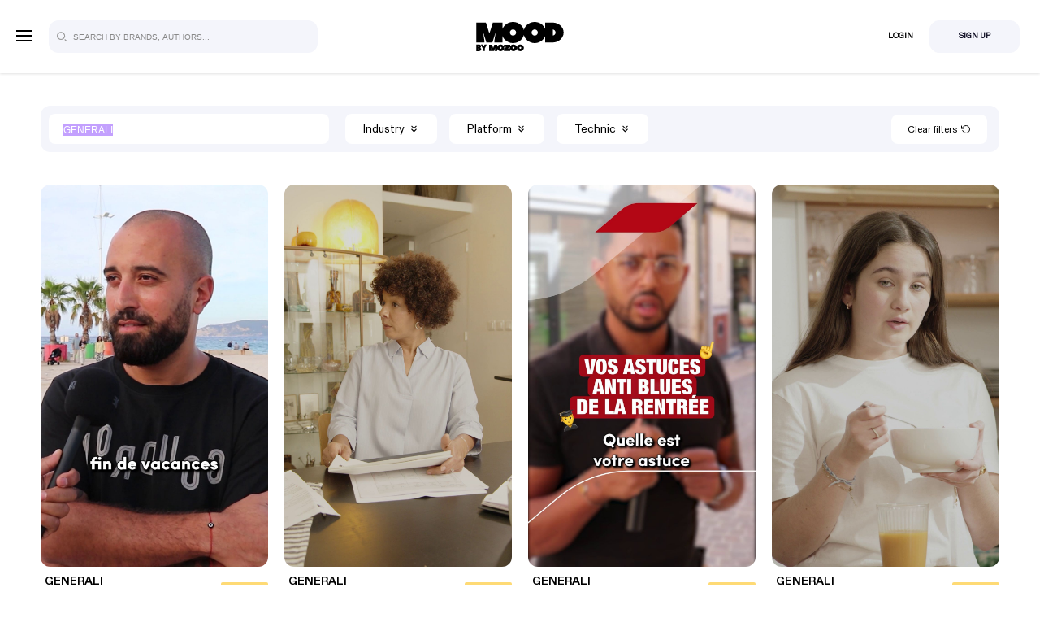

--- FILE ---
content_type: text/html; charset=utf-8
request_url: https://mood.mozoo.com/search?search=GENERALI
body_size: 21251
content:
<!doctype html><html lang="en"><head><script>(function(w,d,s,l,i){w[l]=w[l]||[];w[l].push({'gtm.start':	new Date().getTime(),event:'gtm.js'});var f=d.getElementsByTagName(s)[0],	j=d.createElement(s),dl=l!='dataLayer'?'&l='+l:'';j.async=true;j.src=	'https://www.googletagmanager.com/gtm.js?id='+i+dl;f.parentNode.insertBefore(j,f);	})(window,document,'script','dataLayer','GTM-KLN3K7W7');</script><meta charset="utf-8"><meta name="viewport" content="width=device-width,initial-scale=1"><meta http-equiv="X-UA-Compatible" content="IE=edge"><meta http-equiv="Cache-Control" content="no-cache, no-store, must-revalidate" /><meta http-equiv="Pragma" content="no-cache" /><meta http-equiv="Expires" content="0" /><title>Search | Mood by Mozoo</title><meta name="description" content="Search"><meta name="author" content="MOOD"><meta name="robots" content="index, follow"><meta name="msapplication-TileColor" content="#C3A1FF"><meta name="msapplication-TileImage" content="https://mood.mozoo.com/assets/img/favicons/mstile-150x150.png"><meta name="theme-color" content="#C3A1FF"><link rel="canonical" href="https://mood.mozoo.com/search?search=GENERALI" /><meta property="og:locale" content="fr_FR" /><meta property="og:type" content="website" /><meta property="og:title" content="Search" /><meta property="og:description" content="Search" /><meta property="og:url" content="https://mood.mozoo.com/" /><meta property="og:site_name" content="MOOD" /><meta property="og:image" content="https://mood.mozoo.com/assets/img/mood-img.png" /><meta property="og:image:secure_url" content="https://mood.mozoo.com/assets/img/mood-img.png" /><meta name="twitter:card" content="summary_large_image" /><meta name="twitter:title" content="Search" /><meta name="twitter:description" content="Search" /><meta name="twitter:site" content="https://mood.mozoo.com/" /><meta name="twitter:image" content="https://mood.mozoo.com/assets/img/mood-img.png" /><meta name="twitter:creator" content="@MOOD" /><link rel="shortcut icon" type="image/x-icon" href="https://mood.mozoo.com/assets/img/favicons/favicon.ico"><link rel="apple-touch-icon" sizes="180x180" href="https://mood.mozoo.com/assets/img/favicons/apple-touch-icon.png"><link rel="icon" type="image/png" href="https://mood.mozoo.com/assets/img/favicons/android-chrome-192x192.png"><link rel="stylesheet" type="text/css" href="https://mood.mozoo.com/assets/css/base.min.css?ts=1765185588"><link rel="stylesheet" type="text/css" href="https://mood.mozoo.com/assets/css/slider.css?ts=1765185588"><link rel="stylesheet" type="text/css" href="https://mood.mozoo.com/assets/css/custom_base.css?ts=1765185588"><link rel="stylesheet" type="text/css" href="https://mood.mozoo.com/assets/css/style.css?ts=1765185588"><script>const url = 'https://mood.mozoo.com/';	const assets_js = 'https://mood.mozoo.com/assets/js/';	const tpl_img = 'https://mood.mozoo.com/assets/img/';</script><script src="https://mood.mozoo.com/assets/js/lib/jquery-1.12.4.min.js"></script><script src="https://mood.mozoo.com/assets/js/lib/jquery.validate.min.js"></script><script src="https://mood.mozoo.com/assets/js/lib/isotope.pkgd.min.js"></script><script src="https://mood.mozoo.com/assets/js/lib/base.min.js?ts=1765185588"></script><script src="https://mood.mozoo.com/assets/js/lib/qrious.min.js?ts=1765185588"></script><script src="https://mood.mozoo.com/assets/js/poppins.js?ts=1765185588"></script><script src="https://mood.mozoo.com/assets/js/cta.js?ts=1765185588"></script><script src="https://mood.mozoo.com/assets/js/moods.js?ts=1765185588"></script><script src="https://mood.mozoo.com/assets/js/login.js?ts=1765185588"></script><script src="https://mood.mozoo.com/assets/js/script.js?ts=1765185588"></script><script>const isMobile = $(window).width() < 991;</script></head><body
class="my_scrollbar page search page_14"><noscript><iframe src="https://www.googletagmanager.com/ns.html?id=GTM-KLN3K7W7"
height="0" width="0" style="display:none;visibility:hidden"></iframe></noscript><svg class="dn"><symbol id="mozoo_m" viewBox="0 0 17.829 15.58"><g transform="translate(-90.564 -425.557)"><path d="M102.63,425.557l7.345,15.58h.677l-7.342-15.58Z" transform="translate(-10.784 0)" fill="currentColor"/><path d="M90.564,425.557l7.345,15.58h.677l-7.342-15.58Z" fill="currentColor"/><path d="M115.3,425.557l7.345,15.58h.677l-7.342-15.58Z" transform="translate(-22.11 0)" fill="currentColor"/><path d="M179.963,425.557l-5.636,11.866,1.749,3.714h0l3.887-8.442v8.442h3.293v-15.58Z" transform="translate(-74.863 0)" fill="currentColor"/><path d="M90.564,425.557v15.58h3.283v-8.616l-3.283-6.964Z" fill="currentColor"/></g></symbol><symbol id="mood" viewBox="0 0 49.377 61.519"><path d="M4,11.228A9.243,9.243,0,0,1,13.258,2h30.86a9.243,9.243,0,0,1,9.258,9.228V54.291a9.243,9.243,0,0,1-9.258,9.228H13.258A9.243,9.243,0,0,1,4,54.291ZM31.774,8.152H44.119A3.081,3.081,0,0,1,47.2,11.228V35.835H31.774Zm0,33.835v15.38H44.119A3.081,3.081,0,0,0,47.2,54.291v-12.3ZM25.6,8.152H13.258a3.081,3.081,0,0,0-3.086,3.076v9.228H25.6ZM10.172,54.291V26.607H25.6V57.367H13.258A3.081,3.081,0,0,1,10.172,54.291Z" transform="translate(-4 -2)" fill="currentColor" fill-rule="evenodd"/></symbol><symbol id="search" viewBox="0 0 16.125 16.125"> <path d="M375.307-85.015l1.662,1.662a.878.878,0,0,0,1.241,0,.878.878,0,0,0,0-1.241l-1.662-1.662a.878.878,0,0,0-1.242,0A.879.879,0,0,0,375.307-85.015Zm-10.963-12.2a6.842,6.842,0,0,0,0,9.672,6.843,6.843,0,0,0,9.673,0,6.843,6.843,0,0,0,0-9.672A6.843,6.843,0,0,0,364.345-97.219Zm1.241,1.241a5.086,5.086,0,0,1,7.19,0,5.086,5.086,0,0,1,0,7.189,5.086,5.086,0,0,1-7.19,0A5.086,5.086,0,0,1,365.586-95.977Z" transform="translate(-362.343 99.221)" fill="currentColor"/></symbol><symbol id="search" viewBox="0 0 24 24" fill="none" stroke="currentColor" stroke-width="2" stroke-linecap="round" stroke-linejoin="round"><circle cx="11" cy="11" r="8" /><line x1="21" y1="21" x2="16.65" y2="16.65"/></symbol><symbol id="settings" viewBox="0 0 512 512"><path d="m272.066 512h-32.133c-25.989 0-47.134-21.144-47.134-47.133v-10.871c-11.049-3.53-21.784-7.986-32.097-13.323l-7.704 7.704c-18.659 18.682-48.548 18.134-66.665-.007l-22.711-22.71c-18.149-18.129-18.671-48.008.006-66.665l7.698-7.698c-5.337-10.313-9.792-21.046-13.323-32.097h-10.87c-25.988 0-47.133-21.144-47.133-47.133v-32.134c0-25.989 21.145-47.133 47.134-47.133h10.87c3.531-11.05 7.986-21.784 13.323-32.097l-7.704-7.703c-18.666-18.646-18.151-48.528.006-66.665l22.713-22.712c18.159-18.184 48.041-18.638 66.664.006l7.697 7.697c10.313-5.336 21.048-9.792 32.097-13.323v-10.87c0-25.989 21.144-47.133 47.134-47.133h32.133c25.989 0 47.133 21.144 47.133 47.133v10.871c11.049 3.53 21.784 7.986 32.097 13.323l7.704-7.704c18.659-18.682 48.548-18.134 66.665.007l22.711 22.71c18.149 18.129 18.671 48.008-.006 66.665l-7.698 7.698c5.337 10.313 9.792 21.046 13.323 32.097h10.87c25.989 0 47.134 21.144 47.134 47.133v32.134c0 25.989-21.145 47.133-47.134 47.133h-10.87c-3.531 11.05-7.986 21.784-13.323 32.097l7.704 7.704c18.666 18.646 18.151 48.528-.006 66.665l-22.713 22.712c-18.159 18.184-48.041 18.638-66.664-.006l-7.697-7.697c-10.313 5.336-21.048 9.792-32.097 13.323v10.871c0 25.987-21.144 47.131-47.134 47.131zm-106.349-102.83c14.327 8.473 29.747 14.874 45.831 19.025 6.624 1.709 11.252 7.683 11.252 14.524v22.148c0 9.447 7.687 17.133 17.134 17.133h32.133c9.447 0 17.134-7.686 17.134-17.133v-22.148c0-6.841 4.628-12.815 11.252-14.524 16.084-4.151 31.504-10.552 45.831-19.025 5.895-3.486 13.4-2.538 18.243 2.305l15.688 15.689c6.764 6.772 17.626 6.615 24.224.007l22.727-22.726c6.582-6.574 6.802-17.438.006-24.225l-15.695-15.695c-4.842-4.842-5.79-12.348-2.305-18.242 8.473-14.326 14.873-29.746 19.024-45.831 1.71-6.624 7.684-11.251 14.524-11.251h22.147c9.447 0 17.134-7.686 17.134-17.133v-32.134c0-9.447-7.687-17.133-17.134-17.133h-22.147c-6.841 0-12.814-4.628-14.524-11.251-4.151-16.085-10.552-31.505-19.024-45.831-3.485-5.894-2.537-13.4 2.305-18.242l15.689-15.689c6.782-6.774 6.605-17.634.006-24.225l-22.725-22.725c-6.587-6.596-17.451-6.789-24.225-.006l-15.694 15.695c-4.842 4.843-12.35 5.791-18.243 2.305-14.327-8.473-29.747-14.874-45.831-19.025-6.624-1.709-11.252-7.683-11.252-14.524v-22.15c0-9.447-7.687-17.133-17.134-17.133h-32.133c-9.447 0-17.134 7.686-17.134 17.133v22.148c0 6.841-4.628 12.815-11.252 14.524-16.084 4.151-31.504 10.552-45.831 19.025-5.896 3.485-13.401 2.537-18.243-2.305l-15.688-15.689c-6.764-6.772-17.627-6.615-24.224-.007l-22.727 22.726c-6.582 6.574-6.802 17.437-.006 24.225l15.695 15.695c4.842 4.842 5.79 12.348 2.305 18.242-8.473 14.326-14.873 29.746-19.024 45.831-1.71 6.624-7.684 11.251-14.524 11.251h-22.148c-9.447.001-17.134 7.687-17.134 17.134v32.134c0 9.447 7.687 17.133 17.134 17.133h22.147c6.841 0 12.814 4.628 14.524 11.251 4.151 16.085 10.552 31.505 19.024 45.831 3.485 5.894 2.537 13.4-2.305 18.242l-15.689 15.689c-6.782 6.774-6.605 17.634-.006 24.225l22.725 22.725c6.587 6.596 17.451 6.789 24.225.006l15.694-15.695c3.568-3.567 10.991-6.594 18.244-2.304z" fill="currentColor"/><path d="m256 367.4c-61.427 0-111.4-49.974-111.4-111.4s49.973-111.4 111.4-111.4 111.4 49.974 111.4 111.4-49.973 111.4-111.4 111.4zm0-192.8c-44.885 0-81.4 36.516-81.4 81.4s36.516 81.4 81.4 81.4 81.4-36.516 81.4-81.4-36.515-81.4-81.4-81.4z" fill="currentColor"/></symbol><symbol id="close" viewBox="0 0 24 24" fill="none" stroke="currentColor" stroke-width="2" stroke-linecap="round" stroke-linejoin="round"><line x1="18" y1="6" x2="6" y2="18"/><line x1="6" y1="6" x2="18" y2="18"/></symbol><symbol id="arrow" viewBox="0 0 22 22"><path d="m345.44 248.29l-194.29 194.28c-12.359 12.365-32.397 12.365-44.75 0-12.354-12.354-12.354-32.391 0-44.744l171.91-171.91-171.91-171.9c-12.354-12.359-12.354-32.394 0-44.748 12.354-12.359 32.391-12.359 44.75 0l194.29 194.28c6.177 6.18 9.262 14.271 9.262 22.366 0 8.099-3.091 16.196-9.267 22.373" transform="matrix(.03541-.00013.00013.03541 2.98 3.02)" fill="currentColor" /></symbol><symbol id="external" viewBox="0 0 24 24"><path d="M14 4h-13v18h20v-11h1v12h-22v-20h14v1zm10 5h-1v-6.293l-11.646 11.647-.708-.708 11.647-11.646h-6.293v-1h8v8z" fill-rule="evenodd" clip-rule="evenodd" fill="currentColor"/></symbol><symbol id="music" viewBox="0 0 47 47"><g><path d="M46.147,1.208c-0.542-0.458-1.257-0.653-1.956-0.537L14.666,5.633c-1.16,0.195-2.011,1.2-2.011,2.377v8.93v12.108 c-0.473-0.098-0.962-0.162-1.479-0.162c-2.624,0-5.413,1.283-7.652,3.523c-3.905,3.906-4.676,9.256-1.754,12.18 c1.157,1.158,2.723,1.771,4.529,1.771c2.625,0,5.414-1.284,7.652-3.524c2.416-2.418,3.628-5.387,3.512-7.992 c0.002-0.038,0.012-15.863,0.012-15.863l24.705-4.152v9.259c-0.473-0.098-0.963-0.162-1.479-0.162 c-2.624,0-5.413,1.283-7.651,3.523c-3.905,3.907-4.676,9.258-1.754,12.18c1.157,1.158,2.724,1.77,4.529,1.77 c2.623,0,5.412-1.285,7.652-3.523c2.42-2.422,3.633-5.396,3.512-8.004c0.001-0.035,0.01-17.891,0.01-17.891V3.048 C47,2.339,46.688,1.667,46.147,1.208z" fill="currentColor"/></g></symbol><symbol id="double_chevrons_down" viewBox="0 0 24 24"><g fill="none" stroke="currentColor" stroke-width="2" stroke-linecap="round" stroke-linejoin="round"><polyline points="7 13 12 18 17 13"/><polyline points="7 6 12 11 17 6"/></g></symbol><symbol id="arrow_back" viewBox="0 0 24 24"><g fill="none" stroke="currentColor" stroke-width="2" stroke-linecap="round" stroke-linejoin="round"><line x1="19" y1="12" x2="5" y2="12"/><polyline points="12 19 5 12 12 5"/></g></symbol><symbol id="qr_code" viewBox="0 0 24 24"><path fill="none" d="M0 0h24v24H0z"/> <path d="M16 17v-1h-3v-3h3v2h2v2h-1v2h-2v2h-2v-3h2v-1h1zm5 4h-4v-2h2v-2h2v4zM3 3h8v8H3V3zm2 2v4h4V5H5zm8-2h8v8h-8V3zm2 2v4h4V5h-4zM3 13h8v8H3v-8zm2 2v4h4v-4H5zm13-2h3v2h-3v-2zM6 6h2v2H6V6zm0 10h2v2H6v-2zM16 6h2v2h-2V6z" fill="currentColor"/> </symbol><symbol id="success" viewBox="0 0 24 24"> <path d="M20.285 2l-11.285 11.567-5.286-5.011-3.714 3.716 9 8.728 15-15.285z" fill="currentColor"/></symbol><symbol id="added" viewBox="0 0 28 28"> <path d="M14 2.75C20.1875 2.75 25.25 7.8125 25.25 14C25.25 20.1875 20.1875 25.25 14 25.25C7.8125 25.25 2.75 20.1875 2.75 14C2.75 7.8125 7.8125 2.75 14 2.75ZM14 0.875C6.78125 0.875 0.875 6.78125 0.875 14C0.875 21.2188 6.78125 27.125 14 27.125C21.2188 27.125 27.125 21.2188 27.125 14C27.125 6.78125 21.2188 0.875 14 0.875Z" fill="currentColor"/> <path d="M15.5 7.0625H8.9375V0.5H7.0625V7.0625H0.5V8.9375H7.0625V15.5H8.9375V8.9375H15.5V7.0625Z" transform="translate(6 6)" fill="currentColor"/></symbol><symbol id="removed" viewBox="0 0 28 28"> <path d="M14 2.75C20.1875 2.75 25.25 7.8125 25.25 14C25.25 20.1875 20.1875 25.25 14 25.25C7.8125 25.25 2.75 20.1875 2.75 14C2.75 7.8125 7.8125 2.75 14 2.75ZM14 0.875C6.78125 0.875 0.875 6.78125 0.875 14C0.875 21.2188 6.78125 27.125 14 27.125C21.2188 27.125 27.125 21.2188 27.125 14C27.125 6.78125 21.2188 0.875 14 0.875Z" fill="currentColor"/> <path d="M15.5 7.0625H0.5V8.9375H15.5V7.0625Z" transform="translate(6 6)" fill="currentColor"/></symbol><symbol id="copied" viewBox="0 0 24 24"> <g fill="none" stroke="currentColor" stroke-width="2" stroke-linecap="round" stroke-linejoin="round"><rect x="9" y="9" width="13" height="13" rx="2" ry="2" /><path d="M5 15H4a2 2 0 0 1-2-2V4a2 2 0 0 1 2-2h9a2 2 0 0 1 2 2v1"/></g></symbol><symbol id="error" viewBox="0 0 28 28"> <path d="M14 2.75C20.1875 2.75 25.25 7.8125 25.25 14C25.25 20.1875 20.1875 25.25 14 25.25C7.8125 25.25 2.75 20.1875 2.75 14C2.75 7.8125 7.8125 2.75 14 2.75ZM14 0.875C6.78125 0.875 0.875 6.78125 0.875 14C0.875 21.2188 6.78125 27.125 14 27.125C21.2188 27.125 27.125 21.2188 27.125 14C27.125 6.78125 21.2188 0.875 14 0.875Z" fill="currentColor"/> <path d="M11.9662 10.6404L7.32583 6L11.9662 1.35962L10.6404 0.0337903L6 4.67418L1.35961 0.0337903L0.0337866 1.35962L4.67417 6L0.0337866 10.6404L1.35961 11.9662L6 7.32583L10.6404 11.9662L11.9662 10.6404Z" fill="currentColor" transform="translate(8 8)" /></symbol><symbol id="play" viewBox="0 0 20 22" fill="none"> <path d="M18.55 12.5615L3.225 21.4536C1.92443 22.2074 0.255371 21.2946 0.255371 19.7749V1.99082C0.255371 0.473489 1.92202 -0.441725 3.225 0.314531L18.55 9.20656C18.8459 9.37545 19.0918 9.61958 19.2628 9.91418C19.4339 10.2088 19.524 10.5434 19.524 10.8841C19.524 11.2247 19.4339 11.5593 19.2628 11.8539C19.0918 12.1485 18.8459 12.3927 18.55 12.5615Z" fill="currentColor"/></symbol><symbol id="unmuted" viewBox="0 0 480 512"><path d="M342.91 193.57c-7.81-3.8-17.5-.48-21.34 7.5-3.81 7.97-.44 17.53 7.53 21.34C343.22 229.2 352 242.06 352 256c0 13.94-8.78 26.8-22.9 33.58-7.97 3.81-11.34 13.38-7.53 21.34 3.86 8.05 13.54 11.29 21.34 7.5C368.25 306.28 384 282.36 384 256s-15.75-50.29-41.09-62.43zM231.81 64c-5.91 0-11.92 2.18-16.78 7.05L126.06 160H24c-13.26 0-24 10.74-24 24v144c0 13.25 10.74 24 24 24h102.06l88.97 88.95c4.87 4.87 10.88 7.05 16.78 7.05 12.33 0 24.19-9.52 24.19-24.02V88.02C256 73.51 244.13 64 231.81 64zM224 404.67L139.31 320H32V192h107.31L224 107.33v297.34zm256-148.68c0-66.12-34.02-126.62-88.81-157.87-7.69-4.38-17.59-1.78-22.04 5.89-4.45 7.66-1.77 17.44 5.96 21.86 44.77 25.55 72.61 75.4 72.61 130.12s-27.84 104.58-72.61 130.12c-7.72 4.42-10.4 14.2-5.96 21.86 4.3 7.38 14.06 10.44 22.04 5.89C445.98 382.62 480 322.12 480 255.99z" /></symbol><symbol id="muted" viewBox="0 0 512 512"><path d="M454.63 256l55.03-55.03c3.12-3.12 3.12-8.19 0-11.31l-11.31-11.31c-3.12-3.12-8.19-3.12-11.31 0L432 233.37l-55.03-55.03c-3.12-3.12-8.19-3.12-11.31 0l-11.31 11.31c-3.12 3.12-3.12 8.19 0 11.31L409.37 256l-55.03 55.03c-3.12 3.12-3.12 8.19 0 11.31l11.31 11.31c3.12 3.12 8.19 3.12 11.31 0L432 278.63l55.03 55.03c3.12 3.12 8.19 3.12 11.31 0l11.31-11.31c3.12-3.12 3.12-8.19 0-11.31L454.63 256zM231.81 64c-5.91 0-11.92 2.18-16.78 7.05L126.06 160H24c-13.26 0-24 10.74-24 24v144c0 13.25 10.74 24 24 24h102.06l88.97 88.95c4.87 4.87 10.88 7.05 16.78 7.05 12.33 0 24.19-9.52 24.19-24.02V88.02C256 73.51 244.13 64 231.81 64zM224 404.67l-75.32-75.3-9.37-9.37H32V192h107.31l9.37-9.37 75.32-75.3v297.34z" /></symbol><symbol id="link" viewBox="0 0 24 24"><g fill="none" stroke="currentColor" stroke-width="2" stroke-linecap="round" stroke-linejoin="round"><path d="M10 13a5 5 0 0 0 7.54.54l3-3a5 5 0 0 0-7.07-7.07l-1.72 1.71"/><path d="M14 11a5 5 0 0 0-7.54-.54l-3 3a5 5 0 0 0 7.07 7.07l1.71-1.71"/></g></symbol><symbol id="mail2" viewBox="0 0 24 24"><g fill="none" stroke="currentColor" stroke-width="2" stroke-linecap="round" stroke-linejoin="round"><path d="M4 4h16c1.1 0 2 .9 2 2v12c0 1.1-.9 2-2 2H4c-1.1 0-2-.9-2-2V6c0-1.1.9-2 2-2z" /><polyline points="22,6 12,13 2,6"/></g></symbol><symbol id="external_link" viewBox="0 0 24 24" fill="none" stroke="currentColor" stroke-width="2" stroke-linecap="round" stroke-linejoin="round"><path d="M18 13v6a2 2 0 0 1-2 2H5a2 2 0 0 1-2-2V8a2 2 0 0 1 2-2h6" /><polyline points="15 3 21 3 21 9" /><line x1="10" y1="14" x2="21" y2="3" /></symbol><symbol id="euro" viewBox="0 0 13.47 13.481"><path d="M41.332,985.362a6.762,6.762,0,0,0-6.438,4.758h-1.1a.793.793,0,0,0,0,1.586h.817c-.008.133-.025.261-.025.4a6.851,6.851,0,0,0,.05.793h-.842a.793.793,0,0,0,0,1.586H35.03a6.749,6.749,0,0,0,6.3,4.361,6.636,6.636,0,0,0,4.9-2.218A.793.793,0,1,0,45.12,995.5a4.805,4.805,0,0,1-3.788,1.76,5.144,5.144,0,0,1-4.581-2.776h4.965a.793.793,0,0,0,0-1.586H36.231a5.221,5.221,0,0,1-.062-.793c0-.136.015-.263.025-.4h5.522a.793.793,0,0,0,0-1.586h-5.15a5.152,5.152,0,0,1,4.767-3.172A4.794,4.794,0,0,1,45.12,988.7a.793.793,0,0,0,1.114-1.128A6.628,6.628,0,0,0,41.332,985.362Z" transform="translate(-33 -985.362)" /></symbol><symbol id="plus" viewBox="0 0 24 24"><g fill="none" stroke="currentColor" stroke-width="4" stroke-linecap="square" stroke-linejoin="round"><line x1="12" y1="5" x2="12" y2="19"/><line x1="5" y1="12" x2="19" y2="12"/></g></symbol><symbol id="delete" viewBox="0 0 24 24" fill="none" stroke="currentColor" stroke-width="2" stroke-linecap="round" stroke-linejoin="round"><polyline points="3 6 5 6 21 6"/><path d="M19 6v14a2 2 0 0 1-2 2H7a2 2 0 0 1-2-2V6m3 0V4a2 2 0 0 1 2-2h4a2 2 0 0 1 2 2v2"/></symbol><symbol id="add" viewBox="0 0 51 51"><circle cx="25.5" cy="25.5" r="25.5" fill="#FF845E" /><path d="M17.667,7.667a1.667,1.667,0,1,0-3.333,0v6.667H7.667a1.667,1.667,0,1,0,0,3.333h6.667v6.667a1.667,1.667,0,1,0,3.333,0V17.667h6.667a1.667,1.667,0,1,0,0-3.333H17.667Z" transform="translate(9.197 9.197)" fill="#fff" fill-rule="evenodd" /></symbol><symbol id="edit" viewBox="0 0 31 31"><circle cx="15.5" cy="15.5" r="15.5" fill="#dbdbdb" opacity="0.5" /><circle cx="2.5" cy="2.5" r="2.5" transform="translate(6 13)" /><circle cx="2.5" cy="2.5" r="2.5" transform="translate(13 13)" /><circle cx="2.5" cy="2.5" r="2.5" transform="translate(20 13)" /></symbol><symbol id="rename" viewBox="0 0 24 24"><g fill="none" stroke="currentColor" stroke-width="2" stroke-linecap="round" stroke-linejoin="round"><path d="M12 20h9"/><path d="M16.5 3.5a2.121 2.121 0 0 1 3 3L7 19l-4 1 1-4L16.5 3.5z"/></g></symbol><symbol id="screenshot" viewBox="0 0 24 24" fill="none" stroke="currentColor" stroke-width="2" stroke-linecap="round" stroke-linejoin="round"><circle cx="12" cy="12" r="10"/><line x1="14.31" y1="8" x2="20.05" y2="17.94"/><line x1="9.69" y1="8" x2="21.17" y2="8"/><line x1="7.38" y1="12" x2="13.12" y2="2.06"/><line x1="9.69" y1="16" x2="3.95" y2="6.06"/><line x1="14.31" y1="16" x2="2.83" y2="16"/><line x1="16.62" y1="12" x2="10.88" y2="21.94"/></symbol><symbol id="reset" viewBox="0 0 24 24" fill="none" stroke="currentColor" stroke-width="2" stroke-linecap="round" stroke-linejoin="round"><polyline points="1 4 1 10 7 10" /><path d="M3.51 15a9 9 0 1 0 2.13-9.36L1 10"></symbol><symbol id="reorder" viewBox="0 0 24 24" fill="none" stroke="currentColor" stroke-width="2" stroke-linecap="round" stroke-linejoin="round"><rect x="14" y="2" width="8" height="8" rx="1" /><rect x="14" y="14" width="8" height="8" rx="1" /><path d="M10 5L5 5C5 5,3 5,3 7L3 17C3 17,3 19,5 19L10 19" /><line x1="7" y1="15" x2="11" y2="19" /><line x1="7" y1="23" x2="11" y2="19" /></symbol><symbol id="share" viewBox="0 0 24 24" fill="none" stroke="currentColor" stroke-width="2" stroke-linecap="round" stroke-linejoin="round"><circle cx="18" cy="5" r="3" /><circle cx="6" cy="12" r="3" /><circle cx="18" cy="19" r="3" /><line x1="8.59" y1="13.51" x2="15.42" y2="17.49"/><line x1="15.41" y1="6.51" x2="8.59" y2="10.49"/></symbol><symbol id="pencil" viewBox="0 0 24 24" fill="none" stroke="currentColor" stroke-width="2" stroke-linecap="round" stroke-linejoin="round"><path d="M17 3a2.828 2.828 0 1 1 4 4L7.5 20.5 2 22l1.5-5.5L17 3z" /></symbol><symbol id="insta_home" viewBox="0 0 28 29"><path fill="currentColor" transform="translate(0 .871)" d="M14.002 0c3.282 0 3.855.01 5.404.08 1.391.062 2.46.277 3.473.67 1.022.398 1.854.932 2.647 1.725.793.794 1.326 1.624 1.724 2.647.393 1.01.608 2.08.671 3.473.07 1.533.079 2.1.079 5.405 0 3.304-.009 3.87-.079 5.404-.062 1.392-.277 2.461-.67 3.474-.4 1.024-.933 1.855-1.726 2.648-.793.792-1.623 1.325-2.647 1.723-1.01.393-2.078.608-3.471.671-1.53.07-2.096.08-5.406.08-3.282 0-3.854-.01-5.406-.08-1.393-.063-2.46-.278-3.472-.67-1.025-.399-1.855-.932-2.647-1.724-.794-.793-1.328-1.624-1.725-2.648-.393-1.01-.608-2.08-.671-3.472C.01 17.876 0 17.31 0 14c0-3.31.01-3.876.08-5.405C.143 7.2.358 6.133.75 5.123c.397-1.023.93-1.854 1.726-2.649C3.27 1.681 4.1 1.147 5.123.751 6.133.358 7.2.143 8.595.08 10.126.01 10.692 0 14.002 0zM8.64 1.079l.045.999c-1.183.054-2.038.225-2.839.537-.767.298-1.363.68-1.958 1.274-.594.594-.976 1.19-1.274 1.958-.312.801-.483 1.656-.537 2.84C2.008 10.18 2 10.719 2 14c0 3.281.009 3.82.078 5.314.054 1.183.225 2.038.537 2.84.299.769.68 1.364 1.274 1.957s1.188.975 1.958 1.274c.803.312 1.657.483 2.84.537 1.515.07 2.06.078 5.314.078 3.282 0 3.82-.009 5.314-.078 1.183-.054 2.038-.225 2.838-.536.77-.3 1.365-.682 1.959-1.275.592-.593.974-1.188 1.274-1.958.313-.803.484-1.658.537-2.839.068-1.499.077-2.038.077-5.314 0-3.277-.009-3.817-.077-5.314-.054-1.183-.225-2.038-.536-2.838-.3-.77-.682-1.365-1.275-1.959-.594-.593-1.19-.976-1.957-1.274-.805-.313-1.659-.484-2.839-.537-1.515-.07-2.06-.078-5.314-.078-3.283 0-3.82.009-5.315.078l-.046-1zM8.406 14h1c0 2.538 2.057 4.594 4.595 4.594 2.537 0 4.594-2.056 4.594-4.594 0-2.538-2.057-4.594-4.594-4.594-2.538 0-4.595 2.056-4.595 4.594h-1zm0 0h-1c0-3.642 2.952-6.594 6.595-6.594 3.642 0 6.594 2.952 6.594 6.594 0 3.642-2.952 6.594-6.594 6.594-3.643 0-6.595-2.952-6.595-6.594h1zm10.966-6.474h-1c0-1.16.941-2.102 2.103-2.102 1.161 0 2.103.941 2.103 2.102s-.942 2.103-2.103 2.103c-1.162 0-2.103-.942-2.103-2.103h1z" /></symbol><symbol id="tiktok_home" viewBox="0 0 28 29"><path fill="currentColor" transform="translate(0 .871)" d="M14 28C6.268 28 0 21.732 0 14S6.268 0 14 0s14 6.268 14 14-6.268 14-14 14zm0-2c6.627 0 12-5.373 12-12S20.627 2 14 2 2 7.373 2 14s5.373 12 12 12zm6.998-13.122c-.134.013-.268.02-.403.021-1.473 0-2.847-.771-3.654-2.052v6.988c0 2.853-2.225 5.165-4.97 5.165C9.225 23 7 20.688 7 17.835c0-2.852 2.225-5.165 4.97-5.165.104 0 .206.01.308.016v2.546c-.102-.013-.203-.032-.307-.032-1.402 0-2.537 1.18-2.537 2.636 0 1.456 1.135 2.636 2.537 2.636 1.4 0 2.638-1.147 2.638-2.604L14.634 6h2.343c.221 2.184 1.916 3.89 4.023 4.05v2.828" /></symbol><symbol id="fb_home" viewBox="0 0 28 29"><path fill="currentColor" d="M14 28C6.268 28 0 21.732 0 14S6.268 0 14 0s14 6.268 14 14-6.268 14-14 14zm0-2c6.627 0 12-5.373 12-12S20.627 2 14 2 2 7.373 2 14s5.373 12 12 12zm1.155-4.364H12.05v-7.319H10.5v-2.522h1.551v-1.514c0-2.057.875-3.281 3.364-3.281h2.07v2.523h-1.294c-.968 0-1.032.352-1.032 1.01l-.005 1.262H17.5l-.275 2.522h-2.07v7.32z" transform="translate(0 .871)" /></symbol><symbol id="sc_home" viewBox="0 0 28 28"><path fill="currentColor" d="M14 28C6.268 28 0 21.732 0 14S6.268 0 14 0s14 6.268 14 14-6.268 14-14 14zm0-2c6.627 0 12-5.373 12-12S20.627 2 14 2 2 7.373 2 14s5.373 12 12 12zm4.811-11.18l2.02-1.46c.262-.198.367-.535.262-.842-.124-.361-.501-.578-.886-.507-.38.07-1.044.318-1.404.383-.27.048-.497-.183-.453-.448C18.947 8.412 17.004 6 14 6c-3.005 0-4.949 2.41-4.35 5.946.044.265-.181.496-.451.448-.517-.091-1.406-.3-1.406-.3-.385-.074-.766.142-.891.504-.104.305 0 .64.26.838l2.027 1.383c.143.108.198.301.12.461-.69 1.434-2.14 2.743-4.309 3.292.13 1.615 2.401.392 2.793.868.392.476.31 1.28.31 1.28h1.552C10.83 20.72 12.288 22 14 22c1.712 0 3.17-1.28 4.345-1.28h1.565s-.095-.804.297-1.28 2.715.8 2.793-.868c-2.17-.549-3.619-1.858-4.31-3.292-.077-.16-.022-.353.121-.46z" /></symbol><symbol id="facebook" viewBox="0 0 264 512"><path d="M76.7 512V283H0v-91h76.7v-71.7C76.7 42.4 124.3 0 193.8 0c33.3 0 61.9 2.5 70.2 3.6V85h-48.2c-37.8 0-45.1 18-45.1 44.3V192H256l-11.7 91h-73.6v229" /></symbol><symbol id="snapchat" viewBox="0 0 512 512"><path d="M510.846 392.673c-5.211 12.157-27.239 21.089-67.36 27.318-2.064 2.786-3.775 14.686-6.507 23.956-1.625 5.566-5.623 8.869-12.128 8.869l-.297-.005c-9.395 0-19.203-4.323-38.852-4.323-26.521 0-35.662 6.043-56.254 20.588-21.832 15.438-42.771 28.764-74.027 27.399-31.646 2.334-58.025-16.908-72.871-27.404-20.714-14.643-29.828-20.582-56.241-20.582-18.864 0-30.736 4.72-38.852 4.72-8.073 0-11.213-4.922-12.422-9.04-2.703-9.189-4.404-21.263-6.523-24.13-20.679-3.209-67.31-11.344-68.498-32.15a10.627 10.627 0 0 1 8.877-11.069c69.583-11.455 100.924-82.901 102.227-85.934.074-.176.155-.344.237-.515 3.713-7.537 4.544-13.849 2.463-18.753-5.05-11.896-26.872-16.164-36.053-19.796-23.715-9.366-27.015-20.128-25.612-27.504 2.437-12.836 21.725-20.735 33.002-15.453 8.919 4.181 16.843 6.297 23.547 6.297 5.022 0 8.212-1.204 9.96-2.171-2.043-35.936-7.101-87.29 5.687-115.969C158.122 21.304 229.705 15.42 250.826 15.42c.944 0 9.141-.089 10.11-.089 52.148 0 102.254 26.78 126.723 81.643 12.777 28.65 7.749 79.792 5.695 116.009 1.582.872 4.357 1.942 8.599 2.139 6.397-.286 13.815-2.389 22.069-6.257 6.085-2.846 14.406-2.461 20.48.058l.029.01c9.476 3.385 15.439 10.215 15.589 17.87.184 9.747-8.522 18.165-25.878 25.018-2.118.835-4.694 1.655-7.434 2.525-9.797 3.106-24.6 7.805-28.616 17.271-2.079 4.904-1.256 11.211 2.46 18.748.087.168.166.342.239.515 1.301 3.03 32.615 74.46 102.23 85.934 6.427 1.058 11.163 7.877 7.725 15.859z" /></symbol><symbol id="twitter" viewBox="0 0 512 512"><path d="M459.37 151.716c.325 4.548.325 9.097.325 13.645 0 138.72-105.583 298.558-298.558 298.558-59.452 0-114.68-17.219-161.137-47.106 8.447.974 16.568 1.299 25.34 1.299 49.055 0 94.213-16.568 130.274-44.832-46.132-.975-84.792-31.188-98.112-72.772 6.498.974 12.995 1.624 19.818 1.624 9.421 0 18.843-1.3 27.614-3.573-48.081-9.747-84.143-51.98-84.143-102.985v-1.299c13.969 7.797 30.214 12.67 47.431 13.319-28.264-18.843-46.781-51.005-46.781-87.391 0-19.492 5.197-37.36 14.294-52.954 51.655 63.675 129.3 105.258 216.365 109.807-1.624-7.797-2.599-15.918-2.599-24.04 0-57.828 46.782-104.934 104.934-104.934 30.213 0 57.502 12.67 76.67 33.137 23.715-4.548 46.456-13.32 66.599-25.34-7.798 24.366-24.366 44.833-46.132 57.827 21.117-2.273 41.584-8.122 60.426-16.243-14.292 20.791-32.161 39.308-52.628 54.253z" /></symbol><symbol id="linkedin" viewBox="0 0 448 512"><path d="M416 32H31.9C14.3 32 0 46.5 0 64.3v383.4C0 465.5 14.3 480 31.9 480H416c17.6 0 32-14.5 32-32.3V64.3c0-17.8-14.4-32.3-32-32.3zM135.4 416H69V202.2h66.5V416zm-33.2-243c-21.3 0-38.5-17.3-38.5-38.5S80.9 96 102.2 96c21.2 0 38.5 17.3 38.5 38.5 0 21.3-17.2 38.5-38.5 38.5zm282.1 243h-66.4V312c0-24.8-.5-56.7-34.5-56.7-34.6 0-39.9 27-39.9 54.9V416h-66.4V202.2h63.7v29.2h.9c8.9-16.8 30.6-34.5 62.9-34.5 67.2 0 79.7 44.3 79.7 101.9V416z" fill="currentColor" /></symbol><symbol id="linkedin-round" width="24" height="24" viewBox="0 0 24 24"><path d="M12 0c-6.627 0-12 5.373-12 12s5.373 12 12 12 12-5.373 12-12-5.373-12-12-12zm-2 16h-2v-6h2v6zm-1-6.891c-.607 0-1.1-.496-1.1-1.109 0-.612.492-1.109 1.1-1.109s1.1.497 1.1 1.109c0 .613-.493 1.109-1.1 1.109zm8 6.891h-1.998v-2.861c0-1.881-2.002-1.722-2.002 0v2.861h-2v-6h2v1.093c.872-1.616 4-1.736 4 1.548v3.359z" /></symbol><symbol id="instagram" viewBox="0 0 448 512"><path d="M224.1 141c-63.6 0-114.9 51.3-114.9 114.9s51.3 114.9 114.9 114.9S339 319.5 339 255.9 287.7 141 224.1 141zm0 189.6c-41.1 0-74.7-33.5-74.7-74.7s33.5-74.7 74.7-74.7 74.7 33.5 74.7 74.7-33.6 74.7-74.7 74.7zm146.4-194.3c0 14.9-12 26.8-26.8 26.8-14.9 0-26.8-12-26.8-26.8s12-26.8 26.8-26.8 26.8 12 26.8 26.8zm76.1 27.2c-1.7-35.9-9.9-67.7-36.2-93.9-26.2-26.2-58-34.4-93.9-36.2-37-2.1-147.9-2.1-184.9 0-35.8 1.7-67.6 9.9-93.9 36.1s-34.4 58-36.2 93.9c-2.1 37-2.1 147.9 0 184.9 1.7 35.9 9.9 67.7 36.2 93.9s58 34.4 93.9 36.2c37 2.1 147.9 2.1 184.9 0 35.9-1.7 67.7-9.9 93.9-36.2 26.2-26.2 34.4-58 36.2-93.9 2.1-37 2.1-147.8 0-184.8zM398.8 388c-7.8 19.6-22.9 34.7-42.6 42.6-29.5 11.7-99.5 9-132.1 9s-102.7 2.6-132.1-9c-19.6-7.8-34.7-22.9-42.6-42.6-11.7-29.5-9-99.5-9-132.1s-2.6-102.7 9-132.1c7.8-19.6 22.9-34.7 42.6-42.6 29.5-11.7 99.5-9 132.1-9s102.7-2.6 132.1 9c19.6 7.8 34.7 22.9 42.6 42.6 11.7 29.5 9 99.5 9 132.1s2.7 102.7-9 132.1z" fill="currentColor" /></symbol><symbol id="pinterest" viewBox="0 0 147 190" fill="none"><path d="M78.097 0C38.8157 0 0 26.0369 0 68.177C0 94.9752 15.16 110.201 24.3479 110.201C28.1394 110.201 30.32 99.6953 30.32 96.7293C30.32 93.1907 21.2485 85.6506 21.2485 70.9177C21.2485 40.313 44.6776 18.6126 74.9976 18.6126C101.067 18.6126 120.361 33.3455 120.361 60.4116C120.361 80.626 112.209 118.539 85.7903 118.539C76.2594 118.539 68.1006 111.688 68.1006 101.87C68.1006 87.4778 78.2073 73.5488 78.2073 58.7002C78.2073 33.5038 42.2581 38.0717 42.2581 68.5242C42.2581 74.9192 43.0605 81.9963 45.9333 87.825C40.6472 110.439 29.8545 144.126 29.8545 167.422C29.8545 174.615 30.8897 181.698 31.5757 188.891C32.8742 190.34 32.225 190.188 34.2157 189.463C53.5102 163.195 52.8242 158.061 61.5527 123.686C66.263 132.596 78.4339 137.389 88.0812 137.389C128.734 137.389 147 97.99 147 62.4763C147 24.6787 114.15 0.012181 78.0909 0.012181L78.097 0Z" fill="currentColor"/></symbol><symbol id="youtube" viewBox="0 0 576 512"><path d="M549.655 124.083c-6.281-23.65-24.787-42.276-48.284-48.597C458.781 64 288 64 288 64S117.22 64 74.629 75.486c-23.497 6.322-42.003 24.947-48.284 48.597-11.412 42.867-11.412 132.305-11.412 132.305s0 89.438 11.412 132.305c6.281 23.65 24.787 41.5 48.284 47.821C117.22 448 288 448 288 448s170.78 0 213.371-11.486c23.497-6.321 42.003-24.171 48.284-47.821 11.412-42.867 11.412-132.305 11.412-132.305s0-89.438-11.412-132.305zm-317.51 213.508V175.185l142.739 81.205-142.739 81.201z" /></symbol><symbol id="tiktok" viewBox="0 0 166 190" fill="none"><path d="M87.1941 0.160321C97.6136 0 107.973 0.0950051 118.321 0C118.948 12.1191 123.331 24.4638 132.252 33.0321C141.154 41.8141 153.747 45.834 166 47.1938V79.0739C154.518 78.6998 142.982 76.3247 132.562 71.4082C128.024 69.3656 123.797 66.7351 119.659 64.0453C119.605 87.179 119.754 110.283 119.509 133.322C118.888 144.39 115.216 155.405 108.744 164.525C98.3301 179.708 80.2557 189.606 61.6917 189.915C50.3049 190.562 38.9301 187.475 29.2271 181.786C13.1471 172.357 1.83192 155.096 0.183914 136.57C-0.0236703 132.646 -0.0555476 128.715 0.0883773 124.789C1.52143 109.725 9.0151 95.3138 20.6467 85.5105C33.8308 74.0921 52.2993 68.653 69.5914 71.8713C69.7526 83.5985 69.2809 95.3138 69.2809 107.041C61.3812 104.5 52.15 105.212 45.2474 109.98C40.1974 113.289 36.381 118.156 34.3861 123.833C32.7381 127.847 33.2098 132.306 33.3053 136.57C35.1982 149.562 47.7613 160.481 61.1722 159.3C70.0631 159.205 78.5838 154.074 83.2174 146.563C84.7161 143.933 86.394 141.243 86.4835 138.149C87.2657 123.988 86.9552 109.885 87.0508 95.7235C87.1164 63.8078 86.9552 31.9811 87.2 0.166259L87.1941 0.160321Z" fill="currentColor"/></symbol><symbol id="loader" viewBox="0 0 100 100"><g transform="rotate(0 50 50)"><rect x="47" y="24" rx="9.4" ry="4.8" width="6" height="12"><animate attributeName="opacity" values="1;0" keyTimes="0;1" dur="1s" begin="-0.9166666666666666s" repeatCount="indefinite"></animate></rect></g><g transform="rotate(30 50 50)"><rect x="47" y="24" rx="9.4" ry="4.8" width="6" height="12"><animate attributeName="opacity" values="1;0" keyTimes="0;1" dur="1s" begin="-0.8333333333333334s" repeatCount="indefinite"></animate></rect></g><g transform="rotate(60 50 50)"><rect x="47" y="24" rx="9.4" ry="4.8" width="6" height="12"><animate attributeName="opacity" values="1;0" keyTimes="0;1" dur="1s" begin="-0.75s" repeatCount="indefinite"></animate></rect></g><g transform="rotate(90 50 50)"><rect x="47" y="24" rx="9.4" ry="4.8" width="6" height="12"><animate attributeName="opacity" values="1;0" keyTimes="0;1" dur="1s" begin="-0.6666666666666666s" repeatCount="indefinite"></animate></rect></g><g transform="rotate(120 50 50)"><rect x="47" y="24" rx="9.4" ry="4.8" width="6" height="12"><animate attributeName="opacity" values="1;0" keyTimes="0;1" dur="1s" begin="-0.5833333333333334s" repeatCount="indefinite"></animate></rect></g><g transform="rotate(150 50 50)"><rect x="47" y="24" rx="9.4" ry="4.8" width="6" height="12"><animate attributeName="opacity" values="1;0" keyTimes="0;1" dur="1s" begin="-0.5s" repeatCount="indefinite"></animate></rect></g><g transform="rotate(180 50 50)"><rect x="47" y="24" rx="9.4" ry="4.8" width="6" height="12"><animate attributeName="opacity" values="1;0" keyTimes="0;1" dur="1s" begin="-0.4166666666666667s" repeatCount="indefinite"></animate></rect></g><g transform="rotate(210 50 50)"><rect x="47" y="24" rx="9.4" ry="4.8" width="6" height="12"><animate attributeName="opacity" values="1;0" keyTimes="0;1" dur="1s" begin="-0.3333333333333333s" repeatCount="indefinite"></animate></rect></g><g transform="rotate(240 50 50)"><rect x="47" y="24" rx="9.4" ry="4.8" width="6" height="12"><animate attributeName="opacity" values="1;0" keyTimes="0;1" dur="1s" begin="-0.25s" repeatCount="indefinite"></animate></rect></g><g transform="rotate(270 50 50)"><rect x="47" y="24" rx="9.4" ry="4.8" width="6" height="12"><animate attributeName="opacity" values="1;0" keyTimes="0;1" dur="1s" begin="-0.16666666666666666s" repeatCount="indefinite"></animate></rect></g><g transform="rotate(300 50 50)"><rect x="47" y="24" rx="9.4" ry="4.8" width="6" height="12"><animate attributeName="opacity" values="1;0" keyTimes="0;1" dur="1s" begin="-0.08333333333333333s" repeatCount="indefinite"></animate></rect></g><g transform="rotate(330 50 50)"><rect x="47" y="24" rx="9.4" ry="4.8" width="6" height="12"><animate attributeName="opacity" values="1;0" keyTimes="0;1" dur="1s" begin="0s" repeatCount="indefinite"></animate></rect></g></symbol></svg><div class="alert_container alert_container_js dn"><div data-on-action="alert" class="alert"><div class="alert_picto va mr10 icon-medium"> <svg class="icon picto picto_success color-red2"><use xlink:href="#success" /></svg><svg class="icon picto picto_added color-red2"><use xlink:href="#added" /></svg><svg class="icon picto picto_removed color-red2"><use xlink:href="#removed" /></svg><svg class="icon picto picto_copied color-red2"><use xlink:href="#copied" /></svg><svg class="icon picto picto_error color-w"><use xlink:href="#error" /></svg><svg class="icon picto picto_mail color-red2"><use xlink:href="#mail2" /></svg></div><span class="va alert_type center font_diatype_bold mr5"></span><span class="va msg center"></span></div></div><header class="w100 t14 icon-middle" data-anim="fadeInDown"><div class="header_c fc jcsb w100 h100"><div class="header_menu_c w33 h100 flex aic ml20"><div data-on-anchor="burger" class="burger"><div></div><div></div><div></div></div><div class="search-c" style="cursor:text;"><a href="https://mood.mozoo.com/signin?signin" style="display: block;text-decoration:none;"><div class="fc jcsb bgw pr" style="background-color: transparent;"><form action="search" class="df aic icon-xmiddle"><svg class="icon"><use xlink:href="#search" /></svg><input class="t10 maj color-1a" type="text" name="search" id="search" placeholder="Search by Brands, Authors..."></form><ul class="search_suggestions w100 pa bgw dn"><li class="search_loader icon-big ma"><svg class="icon ma db"><use xlink:href="#loader" /></svg></li></ul></div></a></div></div><div class="header_logo_c w33 fc h100"><a class="h100 fc" href="https://mood.mozoo.com/" title="Home"><img width="110" src="https://mood.mozoo.com/assets/img/Mood_logo.svg" alt="Logo" class="header-logo logo-black"></a></div><ul class="w33 menu t18 tar mt0 mr20"><li><a class="t10 font_diatype maj bold700 p10" href="https://mood.mozoo.com/signin" title="Sign in">Login</a></li><li><a class="btn-login btn btn6 font_diatype bold700" href="https://mood.mozoo.com/signin?signin" title="Sign in">Sign Up</a></li></ul></div></header><div class="menu-left pf top0 w100 h100 icon-medium" style="z-index:600;"><div class="menu-left-c pr zi59 w100 h100 bgw"><ul class="menu-left-l w100 h100 maj df fdc jcc aic"><li><a href="https://mood.mozoo.com/" title="home">Home</a></li><li class="menu-separator"></li><li><a href="https://mood.mozoo.com/signin" title="Login">Login - Sign Up</a></li><li class="menu-separator"></li><li><a href="https://mood.mozoo.com/moods" title="Moods">Moods</a></li><li class="menu-separator"></li><li><a href="https://mood.mozoo.com/about-us" title="About us">About us</a></li></ul><div class="menu-left-bot w80 pa bottom0 t13 bold"><div class="ma"><ul class="menu-left-bot-social df jcc aic pb10"><li><a href="https://www.linkedin.com/company/mozoogroup/" title="Linkedin" target="_blank"><svg class="icon"><use xlink:href="#linkedin" /></svg></a></li><li class="pl10"><a href="https://www.instagram.com/wearemozoo/" title="Instagram" target="_blank"><svg class="icon"><use xlink:href="#instagram" /></svg></a></li></ul></div><div class="menu-left-bot-l pb20 df jcc aic color-98"><a href="https://mood.mozoo.com/contact" title="Contact us" class="color-98">Contact us</a>&nbsp;&nbsp;・&nbsp;&nbsp;<a href="https://mood.mozoo.com/legal-notice" title="Legal Notice" class="color-98">Legal Notice</a>&nbsp;&nbsp;・&nbsp;&nbsp;<a href="https://mood.mozoo.com/terms" title="Terms & Conditions" class="color-98">Terms & Conditions</a></div></div></div></div><div class="search_page internal pb80 justify"><div class="container"> <div class="search_page_c mt0"> <div class="search_bar"> <div class="search_2nd_field w40 p0 mr10"> <div class="fc jcsb h100 icon-smedium cp search-icon w100 pr"> <form class="w100" action="search"> <input class="t12 maj" type="text" name="search" id="search_2nd" placeholder="Search by Brands, Authors..." value="GENERALI"> </form> <ul class="search_suggestions w100 pa bgw dn zi50"> <li class="search_loader icon-big ma"><svg class="icon ma db"><use xlink:href="#loader" /></svg></li> </ul> </div> </div> <div class="search_filters w70"> <div class="search_parent_filters df jcsb aic"> <ul class="filters-l parentFilters df aic"> <li data-id="1" data-default="Industry" class="mlr10 cp icon-xxmiddle df aic jcsb"> <span>Industry</span> <svg class="icon ml5"><use xlink:href="#double_chevrons_down" /></svg> </li> <li data-id="4" data-default="Platform" class="mlr10 cp icon-xxmiddle df aic jcsb"> <span>Platform</span> <svg class="icon ml5"><use xlink:href="#double_chevrons_down" /></svg> </li> <li data-id="3" data-default="Technic" class="mlr10 cp icon-xxmiddle df aic jcsb"> <span>Technic</span> <svg class="icon ml5"><use xlink:href="#double_chevrons_down" /></svg> </li> </ul> <div class="tar"> <div class="all number t12 cp icon-xmiddle"><span>Clear filters <svg class="icon ml5 mt3"><use xlink:href="#reset" /></svg></span> </div> </div> </div> <div class="subcat-c w100 ma pr"> <ul class="subcat-l bs dn" data-id-parent="1"> <li data-id-parent="1" data-id="6"> Administration </li> <li data-id-parent="1" data-id="7"> Art / Entertainment </li> <li data-id-parent="1" data-id="8"> Automotive / Transport </li> <li data-id-parent="1" data-id="9"> Bank / Insurance </li> <li data-id-parent="1" data-id="10"> Beauty / Perfume </li> <li data-id-parent="1" data-id="11"> Beverage </li> <li data-id-parent="1" data-id="13"> Culture / Music </li> <li data-id-parent="1" data-id="14"> Family </li> <li data-id-parent="1" data-id="15"> Fashion </li> <li data-id-parent="1" data-id="16"> Food </li> <li data-id-parent="1" data-id="17"> Health </li> <li data-id-parent="1" data-id="18"> Home / Decoration </li> <li data-id-parent="1" data-id="19"> Luxury </li> <li data-id-parent="1" data-id="76"> Making Of </li> <li data-id-parent="1" data-id="20"> NPO </li> <li data-id-parent="1" data-id="21"> Online / App </li> <li data-id-parent="1" data-id="22"> Others </li> <li data-id-parent="1" data-id="23"> Pets </li> <li data-id-parent="1" data-id="75"> Pharmaceuticals </li> <li data-id-parent="1" data-id="24"> Power & Energy </li> <li data-id-parent="1" data-id="25"> Real Estate </li> <li data-id-parent="1" data-id="26"> Retail </li> <li data-id-parent="1" data-id="27"> Spirits </li> <li data-id-parent="1" data-id="28"> Sport </li> <li data-id-parent="1" data-id="29"> Technology </li> <li data-id-parent="1" data-id="30"> Telecom </li> <li data-id-parent="1" data-id="31"> Travel </li> </ul> <ul class="subcat-l bs dn" data-id-parent="4"> <li data-id-parent="4" data-id="65"> Display </li> <li data-id-parent="4" data-id="67"> Facebook </li> <li data-id-parent="4" data-id="54"> Instagram </li> <li data-id-parent="4" data-id="56"> Pinterest </li> <li data-id-parent="4" data-id="57"> Snapchat </li> <li data-id-parent="4" data-id="55"> Tik Tok </li> <li data-id-parent="4" data-id="72"> TV </li> <li data-id-parent="4" data-id="68"> Youtube </li> </ul> <ul class="subcat-l bs dn" data-id-parent="3"> <li data-id-parent="3" data-id="34"> 3D </li> <li data-id-parent="3" data-id="35"> Augmented Reality </li> <li data-id-parent="3" data-id="78"> Catalogue </li> <li data-id-parent="3" data-id="46"> Cinemagraph </li> <li data-id-parent="3" data-id="53"> Filter </li> <li data-id-parent="3" data-id="77"> FOOH </li> <li data-id-parent="3" data-id="37"> Illusion </li> <li data-id-parent="3" data-id="45"> Illustration </li> <li data-id-parent="3" data-id="48"> Loop </li> <li data-id-parent="3" data-id="38"> Motion Design </li> <li data-id-parent="3" data-id="70"> Organic </li> <li data-id-parent="3" data-id="39"> Original Content </li> <li data-id-parent="3" data-id="71"> Paid </li> <li data-id-parent="3" data-id="40"> PaperCraft </li> <li data-id-parent="3" data-id="59"> Parallax </li> <li data-id-parent="3" data-id="41"> Stop Motion </li> <li data-id-parent="3" data-id="47"> Timelapse </li> <li data-id-parent="3" data-id="42"> VFX </li> </ul> </div> </div> </div> <div class="pb20"> <div class="listing-c grid mt20"> <div data-id="2479" data-height="470" class="grid-item mood-draggable grid-sizer pr m0 mb70 plr10 cat_9 cat_39 cat_54 "> <div data-on-anchor="popin_2479" data-id="2479" data-vid="https://moodbymozoo.mozoo.com/videos/Generali_Rentree_1.mp4" data-muted="" class="listing-b pr cp"> <div data-vid="https://moodbymozoo.mozoo.com/videos/Generali_Rentree_1.mp4" class="listing-bg pr fc bgr card-h470" style="background-image: url('https://moodbymozoo.mozoo.com/cards/Generali_Rentree_1.jpg');"> <div class="pr w100 oh listing-b-video h100"> </div> </div> <div class="listing-bot bgw w100 pa"> <div class="fc jcsb"> <div class="listing-name w100 ptb10 pl5 lh12"> <h3 class="t14 maj font_diatype_bold">Generali</h3> <h4 class="t11 font_diatype_light color-1a maj">Bank / Insurance</h4> </div> <div class="tar lh17 listing-rate pr0"> <ul class="ul_ib"> <li> <span class="tags-bg Instagram" style="display:inline-block;line-height:8px;"> Instagram </span> </li> </ul> </div> </div> </div> </div> <div data-on-action="popin_2479" data-popin-id="2479" class="popin-sc "> <div class="popin-container"> <div class="popin-right-c pa top0 right0 icon-small mt30 zi59"> <div data-crea-id="2479" data-name="popin-popin-2" class="popin_float_mood dn pa zi55 right0 bgw w30r bs ptb15 plr30 zi55"> <h3 class="t14 maj font_diatype_bold bold mt10 mb10">Send a link</h3> <input class="w100" type="text" name="copy_the_link" readonly="readonly" value="https://mood.mozoo.com/?popin&id=2479"> </div> <div data-crea-id="2479" data-name="popin-popin-3" class="popin_float_mood dn pa right0 bgw w30r bs ptb15 plr30 zi55"> <h3 class="t14 maj font_diatype_bold bold mt10 mb10">Send by mail</h3> <form class="popin_right_mail_submit"> <input class="enter_mail_address w100" type="email" name="enter_mail_address" placeholder="Enter email address"> <button class="w100 maj btn btn3 mt10">Send</button> </form> </div> <ul class="ul_db popin_right_btn"> <li class="ml10"> <button data-on-anchor="popin_2479" class="popin-close-cross zi59 btn"> <svg class="icon"><use xlink:href="#close" /></svg> </button> </li> <li class="ml10"> <button data-crea-id="2479" data-popin-attached="popin-popin-2" class="popin_right_btn2 btn"> <svg class="icon"><use xlink:href="#link" /></svg> </button> </li> <li class="ml10"> <button data-crea-id="2479" data-popin-attached="popin-popin-3" class="popin_right_btn3 btn"> <svg class="icon"><use xlink:href="#mail2" /></svg> </button> </li> </ul> </div> <div class="popin-content grid_popin"> <div class="df fdc jcs h100"> <div class="video_panel h100 mt30"> <div class="pr h100 cw fc"> <div class="grid_popin_iphone_bg bgr fullsize nobg zi55 oh"> <div class="listing-video zi53 h100"> </div> <canvas class="vortex zi52"></canvas> </div> </div> </div> <div class=""> <div class="grid_popin_right h100 p10 df fdc"> <h3 class="t24 maj mb0 tal font_diatype_bold">Generali</h3> <div class="t11 font_diatype light maj color-98"> <div class="icon-small"> Inspiration from <span class="bold color-1a">Instagram</span> </div> <div class="icon-small mt5"> with <span class="bold color-1a">@mozoo</span> </div> </div> <div class="df jcsb aic"> <div class="df ais jcs"> <div class="maj w95 ptb10"> <div class="popin_cat df jcsb cb w100 pr40 t10"> <div class="df"> <a href="https://mood.mozoo.com/search?search=&i=9"> <span data-cat-id="9" data-cat-type="i">Bank / Insurance</span> </a> </div> <div class="ml10 df"> <a href="https://mood.mozoo.com/search?search=&p=54"> <span data-cat-id="54" data-cat-type="p">Instagram</span> </a> </div> <div class="ml10 df"> <a href="https://mood.mozoo.com/search?search=&t=39"> <span data-cat-id="39" data-cat-type="t">Original Content</span> </a> </div> </div> </div> </div> <div class="w30"> <a href="https://mood.mozoo.com/signin" class="btn btn3 center" title="Sign in">Sign in to save this creative</a> </div> </div> <div class="card_scroller oa"> <div class="similar mtb30"> <div class="brand_similar mb20"> <div class="similar_title mb10"> <h5 class="maj t14 font_diatype_light">Find more for <a class="color-red2 font_diatype_bold" href="https://mood.mozoo.com/search?search=Generali" target="_blank" title="See all creatives by Generali">Generali</a></h5> </div> <div class="brand_similar_cards df jcs ais"> <div data-id="3113" class="mini_card w20 m0 plr5" data-vid="https://moodbymozoo.mozoo.com/videos/GENERALI_ScienceInfuse_Vid3.mp4"> <a href="https://mood.mozoo.com/?popin&id=3113" title="Discover GENERALI"> <div class="listing-bg-mini fc bgr w100 h100" style="overflow:hidden;"> <div class="pr w100 h100 oh listing-b-mini" style="background-image:url('https://moodbymozoo.mozoo.com/cards/GENERALI_ScienceInfuse_Vid3.jpg');background-size:cover;background-position:center center;"></div> </div> <div class="listing-bot-mini w100"> <div class="listing-name-mini w100 pt10 pb10 cb df fdc ais jcs"> <h6 class="t10 maj font_diatype no_selection">GENERALI</h6> </div> </div> </a></div> <div data-id="2478" class="mini_card w20 m0 plr5" data-vid="https://moodbymozoo.mozoo.com/videos/Podcast_moteur.mp4"> <a href="https://mood.mozoo.com/?popin&id=2478" title="Discover Generali"> <div class="listing-bg-mini fc bgr w100 h100" style="overflow:hidden;"> <div class="pr w100 h100 oh listing-b-mini" style="background-image:url('https://moodbymozoo.mozoo.com/cards/Podcast_moteur.jpg');background-size:cover;background-position:center center;"></div> </div> <div class="listing-bot-mini w100"> <div class="listing-name-mini w100 pt10 pb10 cb df fdc ais jcs"> <h6 class="t10 maj font_diatype no_selection">Generali</h6> </div> </div> </a></div> <div data-id="2477" class="mini_card w20 m0 plr5" data-vid="https://moodbymozoo.mozoo.com/videos/Podcast_cata.mp4"> <a href="https://mood.mozoo.com/?popin&id=2477" title="Discover Generali"> <div class="listing-bg-mini fc bgr w100 h100" style="overflow:hidden;"> <div class="pr w100 h100 oh listing-b-mini" style="background-image:url('https://moodbymozoo.mozoo.com/cards/Podcast_cata.jpg');background-size:cover;background-position:center center;"></div> </div> <div class="listing-bot-mini w100"> <div class="listing-name-mini w100 pt10 pb10 cb df fdc ais jcs"> <h6 class="t10 maj font_diatype no_selection">Generali</h6> </div> </div> </a></div> <div data-id="3112" class="mini_card w20 m0 plr5" data-vid="https://moodbymozoo.mozoo.com/videos/GENERALI_ScienceInfuse_Vid2.mp4"> <a href="https://mood.mozoo.com/?popin&id=3112" title="Discover GENERALI"> <div class="listing-bg-mini fc bgr w100 h100" style="overflow:hidden;"> <div class="pr w100 h100 oh listing-b-mini" style="background-image:url('https://moodbymozoo.mozoo.com/cards/GENERALI_ScienceInfuse_Vid2.jpg');background-size:cover;background-position:center center;"></div> </div> <div class="listing-bot-mini w100"> <div class="listing-name-mini w100 pt10 pb10 cb df fdc ais jcs"> <h6 class="t10 maj font_diatype no_selection">GENERALI</h6> </div> </div> </a></div> <div data-id="2476" class="mini_card w20 m0 plr5" data-vid="https://moodbymozoo.mozoo.com/videos/Generali_ayden.mp4"> <a href="https://mood.mozoo.com/?popin&id=2476" title="Discover Generali"> <div class="listing-bg-mini fc bgr w100 h100" style="overflow:hidden;"> <div class="pr w100 h100 oh listing-b-mini" style="background-image:url('https://moodbymozoo.mozoo.com/cards/Generali_ayden.jpg');background-size:cover;background-position:center center;"></div> </div> <div class="listing-bot-mini w100"> <div class="listing-name-mini w100 pt10 pb10 cb df fdc ais jcs"> <h6 class="t10 maj font_diatype no_selection">Generali</h6> </div> </div> </a></div> </div> </div> <div class="platform_similar mb20"> <div class="similar_title mb10"> <h5 class="maj t14 font_diatype_light">Find more from <a class="color-red2 font_diatype_bold" href="https://mood.mozoo.com/search?search_cat=54" target="_blank" title="See all creatives from Instagram">Instagram</a></h5> </div> <div class="plartform_similar_cards df jcs ais"> <div data-id="1388" class="mini_card w20 m0 plr5" data-vid="https://moodbymozoo.mozoo.com/videos/microsoft10.mp4"> <a href="https://mood.mozoo.com/?popin&id=1388" title="Discover Microsoft"> <div class="listing-bg-mini fc bgr w100 h100" style="overflow:hidden;"> <div class="pr w100 h100 oh listing-b-mini" style="background-image:url('https://moodbymozoo.mozoo.com/cards/microsoft10.jpg');background-size:cover;background-position:center center;"></div> </div> <div class="listing-bot-mini w100"> <div class="listing-name-mini w100 pt10 pb10 cb df fdc ais jcs"> <h6 class="t10 maj font_diatype no_selection">Microsoft</h6> </div> </div> </a></div> <div data-id="3" class="mini_card w20 m0 plr5" data-vid="https://moodbymozoo.mozoo.com/videos/hermes-liveshow.mp4"> <a href="https://mood.mozoo.com/?popin&id=3" title="Discover Hermes"> <div class="listing-bg-mini fc bgr w100 h100" style="overflow:hidden;"> <div class="pr w100 h100 oh listing-b-mini" style="background-image:url('https://moodbymozoo.mozoo.com/cards/hermes-liveshow.jpg');background-size:cover;background-position:center center;"></div> </div> <div class="listing-bot-mini w100"> <div class="listing-name-mini w100 pt10 pb10 cb df fdc ais jcs"> <h6 class="t10 maj font_diatype no_selection">Hermes</h6> </div> </div> </a></div> <div data-id="1197" class="mini_card w20 m0 plr5" data-vid="https://moodbymozoo.mozoo.com/videos/samsungmemory.mp4"> <a href="https://mood.mozoo.com/?popin&id=1197" title="Discover Samsung"> <div class="listing-bg-mini fc bgr w100 h100" style="overflow:hidden;"> <div class="pr w100 h100 oh listing-b-mini" style="background-image:url('https://moodbymozoo.mozoo.com/cards/samsungmemory.jpg');background-size:cover;background-position:center center;"></div> </div> <div class="listing-bot-mini w100"> <div class="listing-name-mini w100 pt10 pb10 cb df fdc ais jcs"> <h6 class="t10 maj font_diatype no_selection">Samsung</h6> </div> </div> </a></div> <div data-id="1828" class="mini_card w20 m0 plr5" data-vid="https://moodbymozoo.mozoo.com/videos/Autosphere1.mp4"> <a href="https://mood.mozoo.com/?popin&id=1828" title="Discover Autosphere"> <div class="listing-bg-mini fc bgr w100 h100" style="overflow:hidden;"> <div class="pr w100 h100 oh listing-b-mini" style="background-image:url('https://moodbymozoo.mozoo.com/cards/Autosphere1.jpg');background-size:cover;background-position:center center;"></div> </div> <div class="listing-bot-mini w100"> <div class="listing-name-mini w100 pt10 pb10 cb df fdc ais jcs"> <h6 class="t10 maj font_diatype no_selection">Autosphere</h6> </div> </div> </a></div> <div data-id="935" class="mini_card w20 m0 plr5" data-vid="https://moodbymozoo.mozoo.com/videos/timberland26.mp4"> <a href="https://mood.mozoo.com/?popin&id=935" title="Discover Timberland"> <div class="listing-bg-mini fc bgr w100 h100" style="overflow:hidden;"> <div class="pr w100 h100 oh listing-b-mini" style="background-image:url('https://moodbymozoo.mozoo.com/cards/timberland26.jpg');background-size:cover;background-position:center center;"></div> </div> <div class="listing-bot-mini w100"> <div class="listing-name-mini w100 pt10 pb10 cb df fdc ais jcs"> <h6 class="t10 maj font_diatype no_selection">Timberland</h6> </div> </div> </a></div> </div> </div> <div class="vertical_similar"> <div class="similar_title mb10"> <h5 class="maj t14 font_diatype_light">Find more <a class="color-red2 font_diatype_bold" href="https://mood.mozoo.com/search?search_cat=9" target="_blank" title="See all creatives from Bank / Insurance">Bank / Insurance</a> creatives</h5> </div> <div class="plartform_similar_cards df jcs ais"> <div data-id="3552" class="mini_card w20 m0 plr5" data-vid="https://moodbymozoo.mozoo.com/videos/ARRONDI_HANDICHIENS.mp4"> <a href="https://mood.mozoo.com/?popin&id=3552" title="Discover LA BANQUE POSTALE"> <div class="listing-bg-mini fc bgr w100 h100" style="overflow:hidden;"> <div class="pr w100 h100 oh listing-b-mini" style="background-image:url('https://moodbymozoo.mozoo.com/cards/ARRONDI_HANDICHIENS.jpg');background-size:cover;background-position:center center;"></div> </div> <div class="listing-bot-mini w100"> <div class="listing-name-mini w100 pt10 pb10 cb df fdc ais jcs"> <h6 class="t10 maj font_diatype no_selection">LA BANQUE PO...</h6> </div> </div> </a></div> <div data-id="2466" class="mini_card w20 m0 plr5" data-vid="https://moodbymozoo.mozoo.com/videos/IdGarage.mp4"> <a href="https://mood.mozoo.com/?popin&id=2466" title="Discover IdGarage"> <div class="listing-bg-mini fc bgr w100 h100" style="overflow:hidden;"> <div class="pr w100 h100 oh listing-b-mini" style="background-image:url('https://moodbymozoo.mozoo.com/cards/IdGarage.jpg');background-size:cover;background-position:center center;"></div> </div> <div class="listing-bot-mini w100"> <div class="listing-name-mini w100 pt10 pb10 cb df fdc ais jcs"> <h6 class="t10 maj font_diatype no_selection">IdGarage</h6> </div> </div> </a></div> <div data-id="2012" class="mini_card w20 m0 plr5" data-vid="https://moodbymozoo.mozoo.com/videos/Leocare.mp4"> <a href="https://mood.mozoo.com/?popin&id=2012" title="Discover Leocare"> <div class="listing-bg-mini fc bgr w100 h100" style="overflow:hidden;"> <div class="pr w100 h100 oh listing-b-mini" style="background-image:url('https://moodbymozoo.mozoo.com/cards/Leocare.jpg');background-size:cover;background-position:center center;"></div> </div> <div class="listing-bot-mini w100"> <div class="listing-name-mini w100 pt10 pb10 cb df fdc ais jcs"> <h6 class="t10 maj font_diatype no_selection">Leocare</h6> </div> </div> </a></div> <div data-id="2242" class="mini_card w20 m0 plr5" data-vid="https://moodbymozoo.mozoo.com/videos/Bankin_Avantapres.v2.mp4"> <a href="https://mood.mozoo.com/?popin&id=2242" title="Discover Bankin"> <div class="listing-bg-mini fc bgr w100 h100" style="overflow:hidden;"> <div class="pr w100 h100 oh listing-b-mini" style="background-image:url('https://moodbymozoo.mozoo.com/cards/Bankin_Avantapres.v2.jpg');background-size:cover;background-position:center center;"></div> </div> <div class="listing-bot-mini w100"> <div class="listing-name-mini w100 pt10 pb10 cb df fdc ais jcs"> <h6 class="t10 maj font_diatype no_selection">Bankin</h6> </div> </div> </a></div> <div data-id="1685" class="mini_card w20 m0 plr5" data-vid="https://moodbymozoo.mozoo.com/videos/groupama_paralayer.mp4"> <a href="https://mood.mozoo.com/?popin&id=1685" title="Discover Groupama"> <div class="listing-bg-mini fc bgr w100 h100" style="overflow:hidden;"> <div class="pr w100 h100 oh listing-b-mini" style="background-image:url('https://moodbymozoo.mozoo.com/cards/groupama_paralayer.jpg');background-size:cover;background-position:center center;"></div> </div> <div class="listing-bot-mini w100"> <div class="listing-name-mini w100 pt10 pb10 cb df fdc ais jcs"> <h6 class="t10 maj font_diatype no_selection">Groupama</h6> </div> </div> </a></div> </div> </div> </div> <div class="maj font_diatype_bold t9 center">Need help to create your snackable content ? <a href="https://mood.mozoo.com/contact?id=2479" title="Contact" class="underline" style="color:#C3A1FF;">Contact Mozoo !</a></div> </div> </div> </div> </div> </div> </div> </div></div> <div data-id="3112" data-height="470" class="grid-item mood-draggable grid-sizer pr m0 mb70 plr10 cat_9 cat_54 "> <div data-on-anchor="popin_3112" data-id="3112" data-vid="https://moodbymozoo.mozoo.com/videos/GENERALI_ScienceInfuse_Vid2.mp4" data-muted="" class="listing-b pr cp"> <div data-vid="https://moodbymozoo.mozoo.com/videos/GENERALI_ScienceInfuse_Vid2.mp4" class="listing-bg pr fc bgr card-h470" style="background-image: url('https://moodbymozoo.mozoo.com/cards/GENERALI_ScienceInfuse_Vid2.jpg');"> <div class="pr w100 oh listing-b-video h100"> </div> </div> <div class="listing-bot bgw w100 pa"> <div class="fc jcsb"> <div class="listing-name w100 ptb10 pl5 lh12"> <h3 class="t14 maj font_diatype_bold">GENERALI</h3> <h4 class="t11 font_diatype_light color-1a maj">Bank / Insurance</h4> </div> <div class="tar lh17 listing-rate pr0"> <ul class="ul_ib"> <li> <span class="tags-bg Instagram" style="display:inline-block;line-height:8px;"> Instagram </span> </li> </ul> </div> </div> </div> </div> <div data-on-action="popin_3112" data-popin-id="3112" class="popin-sc "> <div class="popin-container"> <div class="popin-right-c pa top0 right0 icon-small mt30 zi59"> <div data-crea-id="3112" data-name="popin-popin-2" class="popin_float_mood dn pa zi55 right0 bgw w30r bs ptb15 plr30 zi55"> <h3 class="t14 maj font_diatype_bold bold mt10 mb10">Send a link</h3> <input class="w100" type="text" name="copy_the_link" readonly="readonly" value="https://mood.mozoo.com/?popin&id=3112"> </div> <div data-crea-id="3112" data-name="popin-popin-3" class="popin_float_mood dn pa right0 bgw w30r bs ptb15 plr30 zi55"> <h3 class="t14 maj font_diatype_bold bold mt10 mb10">Send by mail</h3> <form class="popin_right_mail_submit"> <input class="enter_mail_address w100" type="email" name="enter_mail_address" placeholder="Enter email address"> <button class="w100 maj btn btn3 mt10">Send</button> </form> </div> <ul class="ul_db popin_right_btn"> <li class="ml10"> <button data-on-anchor="popin_3112" class="popin-close-cross zi59 btn"> <svg class="icon"><use xlink:href="#close" /></svg> </button> </li> <li class="ml10"> <button data-crea-id="3112" data-popin-attached="popin-popin-2" class="popin_right_btn2 btn"> <svg class="icon"><use xlink:href="#link" /></svg> </button> </li> <li class="ml10"> <button data-crea-id="3112" data-popin-attached="popin-popin-3" class="popin_right_btn3 btn"> <svg class="icon"><use xlink:href="#mail2" /></svg> </button> </li> </ul> </div> <div class="popin-content grid_popin"> <div class="df fdc jcs h100"> <div class="video_panel h100 mt30"> <div class="pr h100 cw fc"> <div class="grid_popin_iphone_bg bgr fullsize nobg zi55 oh"> <div class="listing-video zi53 h100"> </div> <canvas class="vortex zi52"></canvas> </div> </div> </div> <div class=""> <div class="grid_popin_right h100 p10 df fdc"> <h3 class="t24 maj mb0 tal font_diatype_bold">GENERALI</h3> <div class="t11 font_diatype light maj color-98"> <div class="icon-small"> Inspiration from <span class="bold color-1a">Instagram</span> </div> <div class="icon-small mt5"> with <span class="bold color-1a">@mozoo</span> </div> </div> <div class="df jcsb aic"> <div class="df ais jcs"> <div class="maj w95 ptb10"> <div class="popin_cat df jcsb cb w100 pr40 t10"> <div class="df"> <a href="https://mood.mozoo.com/search?search=&i=9"> <span data-cat-id="9" data-cat-type="i">Bank / Insurance</span> </a> </div> <div class="ml10 df"> <a href="https://mood.mozoo.com/search?search=&p=54"> <span data-cat-id="54" data-cat-type="p">Instagram</span> </a> </div> </div> </div> </div> <div class="w30"> <a href="https://mood.mozoo.com/signin" class="btn btn3 center" title="Sign in">Sign in to save this creative</a> </div> </div> <div class="card_scroller oa"> <div class="similar mtb30"> <div class="brand_similar mb20"> <div class="similar_title mb10"> <h5 class="maj t14 font_diatype_light">Find more for <a class="color-red2 font_diatype_bold" href="https://mood.mozoo.com/search?search=GENERALI" target="_blank" title="See all creatives by GENERALI">GENERALI</a></h5> </div> <div class="brand_similar_cards df jcs ais"> <div data-id="2925" class="mini_card w20 m0 plr5" data-vid="https://moodbymozoo.mozoo.com/videos/VIDEO1_V2_GENERALI.mp4"> <a href="https://mood.mozoo.com/?popin&id=2925" title="Discover Generali"> <div class="listing-bg-mini fc bgr w100 h100" style="overflow:hidden;"> <div class="pr w100 h100 oh listing-b-mini" style="background-image:url('https://moodbymozoo.mozoo.com/cards/VIDEO1_V2_GENERALI.jpg');background-size:cover;background-position:center center;"></div> </div> <div class="listing-bot-mini w100"> <div class="listing-name-mini w100 pt10 pb10 cb df fdc ais jcs"> <h6 class="t10 maj font_diatype no_selection">Generali</h6> </div> </div> </a></div> <div data-id="2478" class="mini_card w20 m0 plr5" data-vid="https://moodbymozoo.mozoo.com/videos/Podcast_moteur.mp4"> <a href="https://mood.mozoo.com/?popin&id=2478" title="Discover Generali"> <div class="listing-bg-mini fc bgr w100 h100" style="overflow:hidden;"> <div class="pr w100 h100 oh listing-b-mini" style="background-image:url('https://moodbymozoo.mozoo.com/cards/Podcast_moteur.jpg');background-size:cover;background-position:center center;"></div> </div> <div class="listing-bot-mini w100"> <div class="listing-name-mini w100 pt10 pb10 cb df fdc ais jcs"> <h6 class="t10 maj font_diatype no_selection">Generali</h6> </div> </div> </a></div> <div data-id="2476" class="mini_card w20 m0 plr5" data-vid="https://moodbymozoo.mozoo.com/videos/Generali_ayden.mp4"> <a href="https://mood.mozoo.com/?popin&id=2476" title="Discover Generali"> <div class="listing-bg-mini fc bgr w100 h100" style="overflow:hidden;"> <div class="pr w100 h100 oh listing-b-mini" style="background-image:url('https://moodbymozoo.mozoo.com/cards/Generali_ayden.jpg');background-size:cover;background-position:center center;"></div> </div> <div class="listing-bot-mini w100"> <div class="listing-name-mini w100 pt10 pb10 cb df fdc ais jcs"> <h6 class="t10 maj font_diatype no_selection">Generali</h6> </div> </div> </a></div> <div data-id="3113" class="mini_card w20 m0 plr5" data-vid="https://moodbymozoo.mozoo.com/videos/GENERALI_ScienceInfuse_Vid3.mp4"> <a href="https://mood.mozoo.com/?popin&id=3113" title="Discover GENERALI"> <div class="listing-bg-mini fc bgr w100 h100" style="overflow:hidden;"> <div class="pr w100 h100 oh listing-b-mini" style="background-image:url('https://moodbymozoo.mozoo.com/cards/GENERALI_ScienceInfuse_Vid3.jpg');background-size:cover;background-position:center center;"></div> </div> <div class="listing-bot-mini w100"> <div class="listing-name-mini w100 pt10 pb10 cb df fdc ais jcs"> <h6 class="t10 maj font_diatype no_selection">GENERALI</h6> </div> </div> </a></div> <div data-id="2480" class="mini_card w20 m0 plr5" data-vid="https://moodbymozoo.mozoo.com/videos/Generali_Rentree_2.mp4"> <a href="https://mood.mozoo.com/?popin&id=2480" title="Discover Generali"> <div class="listing-bg-mini fc bgr w100 h100" style="overflow:hidden;"> <div class="pr w100 h100 oh listing-b-mini" style="background-image:url('https://moodbymozoo.mozoo.com/cards/Generali_Rentree_2.jpg');background-size:cover;background-position:center center;"></div> </div> <div class="listing-bot-mini w100"> <div class="listing-name-mini w100 pt10 pb10 cb df fdc ais jcs"> <h6 class="t10 maj font_diatype no_selection">Generali</h6> </div> </div> </a></div> </div> </div> <div class="platform_similar mb20"> <div class="similar_title mb10"> <h5 class="maj t14 font_diatype_light">Find more from <a class="color-red2 font_diatype_bold" href="https://mood.mozoo.com/search?search_cat=54" target="_blank" title="See all creatives from Instagram">Instagram</a></h5> </div> <div class="plartform_similar_cards df jcs ais"> <div data-id="684" class="mini_card w20 m0 plr5" data-vid="https://moodbymozoo.mozoo.com/videos/virginvoyage.mp4"> <a href="https://mood.mozoo.com/?popin&id=684" title="Discover Virgin Voyage"> <div class="listing-bg-mini fc bgr w100 h100" style="overflow:hidden;"> <div class="pr w100 h100 oh listing-b-mini" style="background-image:url('https://moodbymozoo.mozoo.com/cards/virginvoyage.jpg');background-size:cover;background-position:center center;"></div> </div> <div class="listing-bot-mini w100"> <div class="listing-name-mini w100 pt10 pb10 cb df fdc ais jcs"> <h6 class="t10 maj font_diatype no_selection">Virgin Voyage</h6> </div> </div> </a></div> <div data-id="8" class="mini_card w20 m0 plr5" data-vid="https://moodbymozoo.mozoo.com/videos/champion.mp4"> <a href="https://mood.mozoo.com/?popin&id=8" title="Discover Champion"> <div class="listing-bg-mini fc bgr w100 h100" style="overflow:hidden;"> <div class="pr w100 h100 oh listing-b-mini" style="background-image:url('https://moodbymozoo.mozoo.com/cards/champion.jpg');background-size:cover;background-position:center center;"></div> </div> <div class="listing-bot-mini w100"> <div class="listing-name-mini w100 pt10 pb10 cb df fdc ais jcs"> <h6 class="t10 maj font_diatype no_selection">Champion</h6> </div> </div> </a></div> <div data-id="127" class="mini_card w20 m0 plr5" data-vid="https://moodbymozoo.mozoo.com/videos/oreo16.mp4"> <a href="https://mood.mozoo.com/?popin&id=127" title="Discover Oreo"> <div class="listing-bg-mini fc bgr w100 h100" style="overflow:hidden;"> <div class="pr w100 h100 oh listing-b-mini" style="background-image:url('https://moodbymozoo.mozoo.com/cards/oreo16.jpg');background-size:cover;background-position:center center;"></div> </div> <div class="listing-bot-mini w100"> <div class="listing-name-mini w100 pt10 pb10 cb df fdc ais jcs"> <h6 class="t10 maj font_diatype no_selection">Oreo</h6> </div> </div> </a></div> <div data-id="1945" class="mini_card w20 m0 plr5" data-vid="https://moodbymozoo.mozoo.com/videos/Larocheposay2.mp4"> <a href="https://mood.mozoo.com/?popin&id=1945" title="Discover La Roche Posay"> <div class="listing-bg-mini fc bgr w100 h100" style="overflow:hidden;"> <div class="pr w100 h100 oh listing-b-mini" style="background-image:url('https://moodbymozoo.mozoo.com/cards/Larocheposay2.jpg');background-size:cover;background-position:center center;"></div> </div> <div class="listing-bot-mini w100"> <div class="listing-name-mini w100 pt10 pb10 cb df fdc ais jcs"> <h6 class="t10 maj font_diatype no_selection">La Roche Posay</h6> </div> </div> </a></div> <div data-id="1427" class="mini_card w20 m0 plr5" data-vid="https://moodbymozoo.mozoo.com/videos/belvedere-stopmotion.mp4"> <a href="https://mood.mozoo.com/?popin&id=1427" title="Discover Belvedere"> <div class="listing-bg-mini fc bgr w100 h100" style="overflow:hidden;"> <div class="pr w100 h100 oh listing-b-mini" style="background-image:url('https://moodbymozoo.mozoo.com/cards/belvedere-stopmotion.jpg');background-size:cover;background-position:center center;"></div> </div> <div class="listing-bot-mini w100"> <div class="listing-name-mini w100 pt10 pb10 cb df fdc ais jcs"> <h6 class="t10 maj font_diatype no_selection">Belvedere</h6> </div> </div> </a></div> </div> </div> <div class="vertical_similar"> <div class="similar_title mb10"> <h5 class="maj t14 font_diatype_light">Find more <a class="color-red2 font_diatype_bold" href="https://mood.mozoo.com/search?search_cat=9" target="_blank" title="See all creatives from Bank / Insurance">Bank / Insurance</a> creatives</h5> </div> <div class="plartform_similar_cards df jcs ais"> <div data-id="2424" class="mini_card w20 m0 plr5" data-vid="https://moodbymozoo.mozoo.com/videos/06_MoteurRecherche.mp4"> <a href="https://mood.mozoo.com/?popin&id=2424" title="Discover La Banque Postale"> <div class="listing-bg-mini fc bgr w100 h100" style="overflow:hidden;"> <div class="pr w100 h100 oh listing-b-mini" style="background-image:url('https://moodbymozoo.mozoo.com/cards/06_MoteurRecherche.jpg');background-size:cover;background-position:center center;"></div> </div> <div class="listing-bot-mini w100"> <div class="listing-name-mini w100 pt10 pb10 cb df fdc ais jcs"> <h6 class="t10 maj font_diatype no_selection">La Banque Po...</h6> </div> </div> </a></div> <div data-id="2428" class="mini_card w20 m0 plr5" data-vid="https://moodbymozoo.mozoo.com/videos/10_Paylib.mp4"> <a href="https://mood.mozoo.com/?popin&id=2428" title="Discover La Banque Postale"> <div class="listing-bg-mini fc bgr w100 h100" style="overflow:hidden;"> <div class="pr w100 h100 oh listing-b-mini" style="background-image:url('https://moodbymozoo.mozoo.com/cards/10_Paylib.jpg');background-size:cover;background-position:center center;"></div> </div> <div class="listing-bot-mini w100"> <div class="listing-name-mini w100 pt10 pb10 cb df fdc ais jcs"> <h6 class="t10 maj font_diatype no_selection">La Banque Po...</h6> </div> </div> </a></div> <div data-id="1573" class="mini_card w20 m0 plr5" data-vid="https://moodbymozoo.mozoo.com/videos/t_mafrenchbank2.mp4"> <a href="https://mood.mozoo.com/?popin&id=1573" title="Discover Ma French Bank"> <div class="listing-bg-mini fc bgr w100 h100" style="overflow:hidden;"> <div class="pr w100 h100 oh listing-b-mini" style="background-image:url('https://moodbymozoo.mozoo.com/cards/t_mafrenchbank2.jpg');background-size:cover;background-position:center center;"></div> </div> <div class="listing-bot-mini w100"> <div class="listing-name-mini w100 pt10 pb10 cb df fdc ais jcs"> <h6 class="t10 maj font_diatype no_selection">Ma French Bank</h6> </div> </div> </a></div> <div data-id="1830" class="mini_card w20 m0 plr5" data-vid="https://moodbymozoo.mozoo.com/videos/Olivierassurance.mp4"> <a href="https://mood.mozoo.com/?popin&id=1830" title="Discover Olivier Assurance"> <div class="listing-bg-mini fc bgr w100 h100" style="overflow:hidden;"> <div class="pr w100 h100 oh listing-b-mini" style="background-image:url('https://moodbymozoo.mozoo.com/cards/Olivierassurance.jpg');background-size:cover;background-position:center center;"></div> </div> <div class="listing-bot-mini w100"> <div class="listing-name-mini w100 pt10 pb10 cb df fdc ais jcs"> <h6 class="t10 maj font_diatype no_selection">Olivier Assu...</h6> </div> </div> </a></div> <div data-id="3506" class="mini_card w20 m0 plr5" data-vid="https://moodbymozoo.mozoo.com/videos/kbcbbt_inter.mp4"> <a href="https://mood.mozoo.com/?popin&id=3506" title="Discover KBC BBT"> <div class="listing-bg-mini fc bgr w100 h100" style="overflow:hidden;"> <div class="pr w100 h100 oh listing-b-mini" style="background-image:url('https://moodbymozoo.mozoo.com/cards/kbcbbt_inter.jpg');background-size:cover;background-position:center center;"></div> </div> <div class="listing-bot-mini w100"> <div class="listing-name-mini w100 pt10 pb10 cb df fdc ais jcs"> <h6 class="t10 maj font_diatype no_selection">KBC BBT</h6> </div> </div> </a></div> </div> </div> </div> <div class="maj font_diatype_bold t9 center">Need help to create your snackable content ? <a href="https://mood.mozoo.com/contact?id=3112" title="Contact" class="underline" style="color:#C3A1FF;">Contact Mozoo !</a></div> </div> </div> </div> </div> </div> </div> </div></div> <div data-id="2480" data-height="470" class="grid-item mood-draggable grid-sizer pr m0 mb70 plr10 cat_9 cat_39 cat_54 "> <div data-on-anchor="popin_2480" data-id="2480" data-vid="https://moodbymozoo.mozoo.com/videos/Generali_Rentree_2.mp4" data-muted="" class="listing-b pr cp"> <div data-vid="https://moodbymozoo.mozoo.com/videos/Generali_Rentree_2.mp4" class="listing-bg pr fc bgr card-h470" style="background-image: url('https://moodbymozoo.mozoo.com/cards/Generali_Rentree_2.jpg');"> <div class="pr w100 oh listing-b-video h100"> </div> </div> <div class="listing-bot bgw w100 pa"> <div class="fc jcsb"> <div class="listing-name w100 ptb10 pl5 lh12"> <h3 class="t14 maj font_diatype_bold">Generali</h3> <h4 class="t11 font_diatype_light color-1a maj">Bank / Insurance</h4> </div> <div class="tar lh17 listing-rate pr0"> <ul class="ul_ib"> <li> <span class="tags-bg Instagram" style="display:inline-block;line-height:8px;"> Instagram </span> </li> </ul> </div> </div> </div> </div> <div data-on-action="popin_2480" data-popin-id="2480" class="popin-sc "> <div class="popin-container"> <div class="popin-right-c pa top0 right0 icon-small mt30 zi59"> <div data-crea-id="2480" data-name="popin-popin-2" class="popin_float_mood dn pa zi55 right0 bgw w30r bs ptb15 plr30 zi55"> <h3 class="t14 maj font_diatype_bold bold mt10 mb10">Send a link</h3> <input class="w100" type="text" name="copy_the_link" readonly="readonly" value="https://mood.mozoo.com/?popin&id=2480"> </div> <div data-crea-id="2480" data-name="popin-popin-3" class="popin_float_mood dn pa right0 bgw w30r bs ptb15 plr30 zi55"> <h3 class="t14 maj font_diatype_bold bold mt10 mb10">Send by mail</h3> <form class="popin_right_mail_submit"> <input class="enter_mail_address w100" type="email" name="enter_mail_address" placeholder="Enter email address"> <button class="w100 maj btn btn3 mt10">Send</button> </form> </div> <ul class="ul_db popin_right_btn"> <li class="ml10"> <button data-on-anchor="popin_2480" class="popin-close-cross zi59 btn"> <svg class="icon"><use xlink:href="#close" /></svg> </button> </li> <li class="ml10"> <button data-crea-id="2480" data-popin-attached="popin-popin-2" class="popin_right_btn2 btn"> <svg class="icon"><use xlink:href="#link" /></svg> </button> </li> <li class="ml10"> <button data-crea-id="2480" data-popin-attached="popin-popin-3" class="popin_right_btn3 btn"> <svg class="icon"><use xlink:href="#mail2" /></svg> </button> </li> </ul> </div> <div class="popin-content grid_popin"> <div class="df fdc jcs h100"> <div class="video_panel h100 mt30"> <div class="pr h100 cw fc"> <div class="grid_popin_iphone_bg bgr fullsize nobg zi55 oh"> <div class="listing-video zi53 h100"> </div> <canvas class="vortex zi52"></canvas> </div> </div> </div> <div class=""> <div class="grid_popin_right h100 p10 df fdc"> <h3 class="t24 maj mb0 tal font_diatype_bold">Generali</h3> <div class="t11 font_diatype light maj color-98"> <div class="icon-small"> Inspiration from <span class="bold color-1a">Instagram</span> </div> <div class="icon-small mt5"> with <span class="bold color-1a">@mozoo</span> </div> </div> <div class="df jcsb aic"> <div class="df ais jcs"> <div class="maj w95 ptb10"> <div class="popin_cat df jcsb cb w100 pr40 t10"> <div class="df"> <a href="https://mood.mozoo.com/search?search=&i=9"> <span data-cat-id="9" data-cat-type="i">Bank / Insurance</span> </a> </div> <div class="ml10 df"> <a href="https://mood.mozoo.com/search?search=&p=54"> <span data-cat-id="54" data-cat-type="p">Instagram</span> </a> </div> <div class="ml10 df"> <a href="https://mood.mozoo.com/search?search=&t=39"> <span data-cat-id="39" data-cat-type="t">Original Content</span> </a> </div> </div> </div> </div> <div class="w30"> <a href="https://mood.mozoo.com/signin" class="btn btn3 center" title="Sign in">Sign in to save this creative</a> </div> </div> <div class="card_scroller oa"> <div class="similar mtb30"> <div class="brand_similar mb20"> <div class="similar_title mb10"> <h5 class="maj t14 font_diatype_light">Find more for <a class="color-red2 font_diatype_bold" href="https://mood.mozoo.com/search?search=Generali" target="_blank" title="See all creatives by Generali">Generali</a></h5> </div> <div class="brand_similar_cards df jcs ais"> <div data-id="2479" class="mini_card w20 m0 plr5" data-vid="https://moodbymozoo.mozoo.com/videos/Generali_Rentree_1.mp4"> <a href="https://mood.mozoo.com/?popin&id=2479" title="Discover Generali"> <div class="listing-bg-mini fc bgr w100 h100" style="overflow:hidden;"> <div class="pr w100 h100 oh listing-b-mini" style="background-image:url('https://moodbymozoo.mozoo.com/cards/Generali_Rentree_1.jpg');background-size:cover;background-position:center center;"></div> </div> <div class="listing-bot-mini w100"> <div class="listing-name-mini w100 pt10 pb10 cb df fdc ais jcs"> <h6 class="t10 maj font_diatype no_selection">Generali</h6> </div> </div> </a></div> <div data-id="3112" class="mini_card w20 m0 plr5" data-vid="https://moodbymozoo.mozoo.com/videos/GENERALI_ScienceInfuse_Vid2.mp4"> <a href="https://mood.mozoo.com/?popin&id=3112" title="Discover GENERALI"> <div class="listing-bg-mini fc bgr w100 h100" style="overflow:hidden;"> <div class="pr w100 h100 oh listing-b-mini" style="background-image:url('https://moodbymozoo.mozoo.com/cards/GENERALI_ScienceInfuse_Vid2.jpg');background-size:cover;background-position:center center;"></div> </div> <div class="listing-bot-mini w100"> <div class="listing-name-mini w100 pt10 pb10 cb df fdc ais jcs"> <h6 class="t10 maj font_diatype no_selection">GENERALI</h6> </div> </div> </a></div> <div data-id="3111" class="mini_card w20 m0 plr5" data-vid="https://moodbymozoo.mozoo.com/videos/GENERALI_ScienceInfuse_Vid1.mp4"> <a href="https://mood.mozoo.com/?popin&id=3111" title="Discover GENERALI"> <div class="listing-bg-mini fc bgr w100 h100" style="overflow:hidden;"> <div class="pr w100 h100 oh listing-b-mini" style="background-image:url('https://moodbymozoo.mozoo.com/cards/GENERALI_ScienceInfuse_Vid1.jpg');background-size:cover;background-position:center center;"></div> </div> <div class="listing-bot-mini w100"> <div class="listing-name-mini w100 pt10 pb10 cb df fdc ais jcs"> <h6 class="t10 maj font_diatype no_selection">GENERALI</h6> </div> </div> </a></div> <div data-id="2925" class="mini_card w20 m0 plr5" data-vid="https://moodbymozoo.mozoo.com/videos/VIDEO1_V2_GENERALI.mp4"> <a href="https://mood.mozoo.com/?popin&id=2925" title="Discover Generali"> <div class="listing-bg-mini fc bgr w100 h100" style="overflow:hidden;"> <div class="pr w100 h100 oh listing-b-mini" style="background-image:url('https://moodbymozoo.mozoo.com/cards/VIDEO1_V2_GENERALI.jpg');background-size:cover;background-position:center center;"></div> </div> <div class="listing-bot-mini w100"> <div class="listing-name-mini w100 pt10 pb10 cb df fdc ais jcs"> <h6 class="t10 maj font_diatype no_selection">Generali</h6> </div> </div> </a></div> <div data-id="2478" class="mini_card w20 m0 plr5" data-vid="https://moodbymozoo.mozoo.com/videos/Podcast_moteur.mp4"> <a href="https://mood.mozoo.com/?popin&id=2478" title="Discover Generali"> <div class="listing-bg-mini fc bgr w100 h100" style="overflow:hidden;"> <div class="pr w100 h100 oh listing-b-mini" style="background-image:url('https://moodbymozoo.mozoo.com/cards/Podcast_moteur.jpg');background-size:cover;background-position:center center;"></div> </div> <div class="listing-bot-mini w100"> <div class="listing-name-mini w100 pt10 pb10 cb df fdc ais jcs"> <h6 class="t10 maj font_diatype no_selection">Generali</h6> </div> </div> </a></div> </div> </div> <div class="platform_similar mb20"> <div class="similar_title mb10"> <h5 class="maj t14 font_diatype_light">Find more from <a class="color-red2 font_diatype_bold" href="https://mood.mozoo.com/search?search_cat=54" target="_blank" title="See all creatives from Instagram">Instagram</a></h5> </div> <div class="plartform_similar_cards df jcs ais"> <div data-id="1090" class="mini_card w20 m0 plr5" data-vid="https://moodbymozoo.mozoo.com/videos/hagaparis.mp4"> <a href="https://mood.mozoo.com/?popin&id=1090" title="Discover Haga"> <div class="listing-bg-mini fc bgr w100 h100" style="overflow:hidden;"> <div class="pr w100 h100 oh listing-b-mini" style="background-image:url('https://moodbymozoo.mozoo.com/cards/hagaparis.jpg');background-size:cover;background-position:center center;"></div> </div> <div class="listing-bot-mini w100"> <div class="listing-name-mini w100 pt10 pb10 cb df fdc ais jcs"> <h6 class="t10 maj font_diatype no_selection">Haga</h6> </div> </div> </a></div> <div data-id="2197" class="mini_card w20 m0 plr5" data-vid="https://moodbymozoo.mozoo.com/videos/ORNIKAR-ASSUR-4.mp4"> <a href="https://mood.mozoo.com/?popin&id=2197" title="Discover Ornikar"> <div class="listing-bg-mini fc bgr w100 h100" style="overflow:hidden;"> <div class="pr w100 h100 oh listing-b-mini" style="background-image:url('https://moodbymozoo.mozoo.com/cards/ORNIKAR-ASSUR-4.jpg');background-size:cover;background-position:center center;"></div> </div> <div class="listing-bot-mini w100"> <div class="listing-name-mini w100 pt10 pb10 cb df fdc ais jcs"> <h6 class="t10 maj font_diatype no_selection">Ornikar</h6> </div> </div> </a></div> <div data-id="410" class="mini_card w20 m0 plr5" data-vid="https://moodbymozoo.mozoo.com/videos/gcdswear1.mp4"> <a href="https://mood.mozoo.com/?popin&id=410" title="Discover GCDS"> <div class="listing-bg-mini fc bgr w100 h100" style="overflow:hidden;"> <div class="pr w100 h100 oh listing-b-mini" style="background-image:url('https://moodbymozoo.mozoo.com/cards/gcdswear1.jpg');background-size:cover;background-position:center center;"></div> </div> <div class="listing-bot-mini w100"> <div class="listing-name-mini w100 pt10 pb10 cb df fdc ais jcs"> <h6 class="t10 maj font_diatype no_selection">GCDS</h6> </div> </div> </a></div> <div data-id="917" class="mini_card w20 m0 plr5" data-vid="https://moodbymozoo.mozoo.com/videos/instagram.mp4"> <a href="https://mood.mozoo.com/?popin&id=917" title="Discover Instagram"> <div class="listing-bg-mini fc bgr w100 h100" style="overflow:hidden;"> <div class="pr w100 h100 oh listing-b-mini" style="background-image:url('https://moodbymozoo.mozoo.com/cards/instagram.jpg');background-size:cover;background-position:center center;"></div> </div> <div class="listing-bot-mini w100"> <div class="listing-name-mini w100 pt10 pb10 cb df fdc ais jcs"> <h6 class="t10 maj font_diatype no_selection">Instagram</h6> </div> </div> </a></div> <div data-id="506" class="mini_card w20 m0 plr5" data-vid="https://moodbymozoo.mozoo.com/videos/molton_brown2.mp4"> <a href="https://mood.mozoo.com/?popin&id=506" title="Discover Molton Brown"> <div class="listing-bg-mini fc bgr w100 h100" style="overflow:hidden;"> <div class="pr w100 h100 oh listing-b-mini" style="background-image:url('https://moodbymozoo.mozoo.com/cards/molton_brown2.jpg');background-size:cover;background-position:center center;"></div> </div> <div class="listing-bot-mini w100"> <div class="listing-name-mini w100 pt10 pb10 cb df fdc ais jcs"> <h6 class="t10 maj font_diatype no_selection">Molton Brown</h6> </div> </div> </a></div> </div> </div> <div class="vertical_similar"> <div class="similar_title mb10"> <h5 class="maj t14 font_diatype_light">Find more <a class="color-red2 font_diatype_bold" href="https://mood.mozoo.com/search?search_cat=9" target="_blank" title="See all creatives from Bank / Insurance">Bank / Insurance</a> creatives</h5> </div> <div class="plartform_similar_cards df jcs ais"> <div data-id="2435" class="mini_card w20 m0 plr5" data-vid="https://moodbymozoo.mozoo.com/videos/Marie_MT_Wizbii_Home_V3.mp4"> <a href="https://mood.mozoo.com/?popin&id=2435" title="Discover La Banque Postale - Pass Jeune"> <div class="listing-bg-mini fc bgr w100 h100" style="overflow:hidden;"> <div class="pr w100 h100 oh listing-b-mini" style="background-image:url('https://moodbymozoo.mozoo.com/cards/Marie_MT_Wizbii_Home_V3.jpg');background-size:cover;background-position:center center;"></div> </div> <div class="listing-bot-mini w100"> <div class="listing-name-mini w100 pt10 pb10 cb df fdc ais jcs"> <h6 class="t10 maj font_diatype no_selection">La Banque Po...</h6> </div> </div> </a></div> <div data-id="2081" class="mini_card w20 m0 plr5" data-vid="https://moodbymozoo.mozoo.com/videos/2A.mp4"> <a href="https://mood.mozoo.com/?popin&id=2081" title="Discover SumUp"> <div class="listing-bg-mini fc bgr w100 h100" style="overflow:hidden;"> <div class="pr w100 h100 oh listing-b-mini" style="background-image:url('https://moodbymozoo.mozoo.com/cards/2A.jpg');background-size:cover;background-position:center center;"></div> </div> <div class="listing-bot-mini w100"> <div class="listing-name-mini w100 pt10 pb10 cb df fdc ais jcs"> <h6 class="t10 maj font_diatype no_selection">SumUp</h6> </div> </div> </a></div> <div data-id="2243" class="mini_card w20 m0 plr5" data-vid="https://moodbymozoo.mozoo.com/videos/Bankin_conseildeJoe.2.v2.mp4"> <a href="https://mood.mozoo.com/?popin&id=2243" title="Discover Bankin"> <div class="listing-bg-mini fc bgr w100 h100" style="overflow:hidden;"> <div class="pr w100 h100 oh listing-b-mini" style="background-image:url('https://moodbymozoo.mozoo.com/cards/Bankin_conseildeJoe.2.v2.jpg');background-size:cover;background-position:center center;"></div> </div> <div class="listing-bot-mini w100"> <div class="listing-name-mini w100 pt10 pb10 cb df fdc ais jcs"> <h6 class="t10 maj font_diatype no_selection">Bankin</h6> </div> </div> </a></div> <div data-id="1824" class="mini_card w20 m0 plr5" data-vid="https://moodbymozoo.mozoo.com/videos/Creditmutuel1.mp4"> <a href="https://mood.mozoo.com/?popin&id=1824" title="Discover Crédit Mutuel"> <div class="listing-bg-mini fc bgr w100 h100" style="overflow:hidden;"> <div class="pr w100 h100 oh listing-b-mini" style="background-image:url('https://moodbymozoo.mozoo.com/cards/Creditmutuel1.jpg');background-size:cover;background-position:center center;"></div> </div> <div class="listing-bot-mini w100"> <div class="listing-name-mini w100 pt10 pb10 cb df fdc ais jcs"> <h6 class="t10 maj font_diatype no_selection">Crédit Mutuel</h6> </div> </div> </a></div> <div data-id="3302" class="mini_card w20 m0 plr5" data-vid="https://moodbymozoo.mozoo.com/videos/LCL_JeuConcoursGoldenCoast.mp4"> <a href="https://mood.mozoo.com/?popin&id=3302" title="Discover LCL"> <div class="listing-bg-mini fc bgr w100 h100" style="overflow:hidden;"> <div class="pr w100 h100 oh listing-b-mini" style="background-image:url('https://moodbymozoo.mozoo.com/cards/LCL_JeuConcoursGoldenCoast.jpg');background-size:cover;background-position:center center;"></div> </div> <div class="listing-bot-mini w100"> <div class="listing-name-mini w100 pt10 pb10 cb df fdc ais jcs"> <h6 class="t10 maj font_diatype no_selection">LCL</h6> </div> </div> </a></div> </div> </div> </div> <div class="maj font_diatype_bold t9 center">Need help to create your snackable content ? <a href="https://mood.mozoo.com/contact?id=2480" title="Contact" class="underline" style="color:#C3A1FF;">Contact Mozoo !</a></div> </div> </div> </div> </div> </div> </div> </div></div> <div data-id="3111" data-height="470" class="grid-item mood-draggable grid-sizer pr m0 mb70 plr10 cat_9 cat_54 "> <div data-on-anchor="popin_3111" data-id="3111" data-vid="https://moodbymozoo.mozoo.com/videos/GENERALI_ScienceInfuse_Vid1.mp4" data-muted="" class="listing-b pr cp"> <div data-vid="https://moodbymozoo.mozoo.com/videos/GENERALI_ScienceInfuse_Vid1.mp4" class="listing-bg pr fc bgr card-h470" style="background-image: url('https://moodbymozoo.mozoo.com/cards/GENERALI_ScienceInfuse_Vid1.jpg');"> <div class="pr w100 oh listing-b-video h100"> </div> </div> <div class="listing-bot bgw w100 pa"> <div class="fc jcsb"> <div class="listing-name w100 ptb10 pl5 lh12"> <h3 class="t14 maj font_diatype_bold">GENERALI</h3> <h4 class="t11 font_diatype_light color-1a maj">Bank / Insurance</h4> </div> <div class="tar lh17 listing-rate pr0"> <ul class="ul_ib"> <li> <span class="tags-bg Instagram" style="display:inline-block;line-height:8px;"> Instagram </span> </li> </ul> </div> </div> </div> </div> <div data-on-action="popin_3111" data-popin-id="3111" class="popin-sc "> <div class="popin-container"> <div class="popin-right-c pa top0 right0 icon-small mt30 zi59"> <div data-crea-id="3111" data-name="popin-popin-2" class="popin_float_mood dn pa zi55 right0 bgw w30r bs ptb15 plr30 zi55"> <h3 class="t14 maj font_diatype_bold bold mt10 mb10">Send a link</h3> <input class="w100" type="text" name="copy_the_link" readonly="readonly" value="https://mood.mozoo.com/?popin&id=3111"> </div> <div data-crea-id="3111" data-name="popin-popin-3" class="popin_float_mood dn pa right0 bgw w30r bs ptb15 plr30 zi55"> <h3 class="t14 maj font_diatype_bold bold mt10 mb10">Send by mail</h3> <form class="popin_right_mail_submit"> <input class="enter_mail_address w100" type="email" name="enter_mail_address" placeholder="Enter email address"> <button class="w100 maj btn btn3 mt10">Send</button> </form> </div> <ul class="ul_db popin_right_btn"> <li class="ml10"> <button data-on-anchor="popin_3111" class="popin-close-cross zi59 btn"> <svg class="icon"><use xlink:href="#close" /></svg> </button> </li> <li class="ml10"> <button data-crea-id="3111" data-popin-attached="popin-popin-2" class="popin_right_btn2 btn"> <svg class="icon"><use xlink:href="#link" /></svg> </button> </li> <li class="ml10"> <button data-crea-id="3111" data-popin-attached="popin-popin-3" class="popin_right_btn3 btn"> <svg class="icon"><use xlink:href="#mail2" /></svg> </button> </li> </ul> </div> <div class="popin-content grid_popin"> <div class="df fdc jcs h100"> <div class="video_panel h100 mt30"> <div class="pr h100 cw fc"> <div class="grid_popin_iphone_bg bgr fullsize nobg zi55 oh"> <div class="listing-video zi53 h100"> </div> <canvas class="vortex zi52"></canvas> </div> </div> </div> <div class=""> <div class="grid_popin_right h100 p10 df fdc"> <h3 class="t24 maj mb0 tal font_diatype_bold">GENERALI</h3> <div class="t11 font_diatype light maj color-98"> <div class="icon-small"> Inspiration from <span class="bold color-1a">Instagram</span> </div> <div class="icon-small mt5"> with <span class="bold color-1a">@mozoo</span> </div> </div> <div class="df jcsb aic"> <div class="df ais jcs"> <div class="maj w95 ptb10"> <div class="popin_cat df jcsb cb w100 pr40 t10"> <div class="df"> <a href="https://mood.mozoo.com/search?search=&i=9"> <span data-cat-id="9" data-cat-type="i">Bank / Insurance</span> </a> </div> <div class="ml10 df"> <a href="https://mood.mozoo.com/search?search=&p=54"> <span data-cat-id="54" data-cat-type="p">Instagram</span> </a> </div> </div> </div> </div> <div class="w30"> <a href="https://mood.mozoo.com/signin" class="btn btn3 center" title="Sign in">Sign in to save this creative</a> </div> </div> <div class="card_scroller oa"> <div class="similar mtb30"> <div class="brand_similar mb20"> <div class="similar_title mb10"> <h5 class="maj t14 font_diatype_light">Find more for <a class="color-red2 font_diatype_bold" href="https://mood.mozoo.com/search?search=GENERALI" target="_blank" title="See all creatives by GENERALI">GENERALI</a></h5> </div> <div class="brand_similar_cards df jcs ais"> <div data-id="2478" class="mini_card w20 m0 plr5" data-vid="https://moodbymozoo.mozoo.com/videos/Podcast_moteur.mp4"> <a href="https://mood.mozoo.com/?popin&id=2478" title="Discover Generali"> <div class="listing-bg-mini fc bgr w100 h100" style="overflow:hidden;"> <div class="pr w100 h100 oh listing-b-mini" style="background-image:url('https://moodbymozoo.mozoo.com/cards/Podcast_moteur.jpg');background-size:cover;background-position:center center;"></div> </div> <div class="listing-bot-mini w100"> <div class="listing-name-mini w100 pt10 pb10 cb df fdc ais jcs"> <h6 class="t10 maj font_diatype no_selection">Generali</h6> </div> </div> </a></div> <div data-id="2480" class="mini_card w20 m0 plr5" data-vid="https://moodbymozoo.mozoo.com/videos/Generali_Rentree_2.mp4"> <a href="https://mood.mozoo.com/?popin&id=2480" title="Discover Generali"> <div class="listing-bg-mini fc bgr w100 h100" style="overflow:hidden;"> <div class="pr w100 h100 oh listing-b-mini" style="background-image:url('https://moodbymozoo.mozoo.com/cards/Generali_Rentree_2.jpg');background-size:cover;background-position:center center;"></div> </div> <div class="listing-bot-mini w100"> <div class="listing-name-mini w100 pt10 pb10 cb df fdc ais jcs"> <h6 class="t10 maj font_diatype no_selection">Generali</h6> </div> </div> </a></div> <div data-id="3113" class="mini_card w20 m0 plr5" data-vid="https://moodbymozoo.mozoo.com/videos/GENERALI_ScienceInfuse_Vid3.mp4"> <a href="https://mood.mozoo.com/?popin&id=3113" title="Discover GENERALI"> <div class="listing-bg-mini fc bgr w100 h100" style="overflow:hidden;"> <div class="pr w100 h100 oh listing-b-mini" style="background-image:url('https://moodbymozoo.mozoo.com/cards/GENERALI_ScienceInfuse_Vid3.jpg');background-size:cover;background-position:center center;"></div> </div> <div class="listing-bot-mini w100"> <div class="listing-name-mini w100 pt10 pb10 cb df fdc ais jcs"> <h6 class="t10 maj font_diatype no_selection">GENERALI</h6> </div> </div> </a></div> <div data-id="2477" class="mini_card w20 m0 plr5" data-vid="https://moodbymozoo.mozoo.com/videos/Podcast_cata.mp4"> <a href="https://mood.mozoo.com/?popin&id=2477" title="Discover Generali"> <div class="listing-bg-mini fc bgr w100 h100" style="overflow:hidden;"> <div class="pr w100 h100 oh listing-b-mini" style="background-image:url('https://moodbymozoo.mozoo.com/cards/Podcast_cata.jpg');background-size:cover;background-position:center center;"></div> </div> <div class="listing-bot-mini w100"> <div class="listing-name-mini w100 pt10 pb10 cb df fdc ais jcs"> <h6 class="t10 maj font_diatype no_selection">Generali</h6> </div> </div> </a></div> <div data-id="2925" class="mini_card w20 m0 plr5" data-vid="https://moodbymozoo.mozoo.com/videos/VIDEO1_V2_GENERALI.mp4"> <a href="https://mood.mozoo.com/?popin&id=2925" title="Discover Generali"> <div class="listing-bg-mini fc bgr w100 h100" style="overflow:hidden;"> <div class="pr w100 h100 oh listing-b-mini" style="background-image:url('https://moodbymozoo.mozoo.com/cards/VIDEO1_V2_GENERALI.jpg');background-size:cover;background-position:center center;"></div> </div> <div class="listing-bot-mini w100"> <div class="listing-name-mini w100 pt10 pb10 cb df fdc ais jcs"> <h6 class="t10 maj font_diatype no_selection">Generali</h6> </div> </div> </a></div> </div> </div> <div class="platform_similar mb20"> <div class="similar_title mb10"> <h5 class="maj t14 font_diatype_light">Find more from <a class="color-red2 font_diatype_bold" href="https://mood.mozoo.com/search?search_cat=54" target="_blank" title="See all creatives from Instagram">Instagram</a></h5> </div> <div class="plartform_similar_cards df jcs ais"> <div data-id="1158" class="mini_card w20 m0 plr5" data-vid="https://moodbymozoo.mozoo.com/videos/axa_motion.mp4"> <a href="https://mood.mozoo.com/?popin&id=1158" title="Discover Axa"> <div class="listing-bg-mini fc bgr w100 h100" style="overflow:hidden;"> <div class="pr w100 h100 oh listing-b-mini" style="background-image:url('https://moodbymozoo.mozoo.com/cards/axa_motion.jpg');background-size:cover;background-position:center center;"></div> </div> <div class="listing-bot-mini w100"> <div class="listing-name-mini w100 pt10 pb10 cb df fdc ais jcs"> <h6 class="t10 maj font_diatype no_selection">Axa</h6> </div> </div> </a></div> <div data-id="583" class="mini_card w20 m0 plr5" data-vid="https://moodbymozoo.mozoo.com/videos/umbro.mp4"> <a href="https://mood.mozoo.com/?popin&id=583" title="Discover Umbro"> <div class="listing-bg-mini fc bgr w100 h100" style="overflow:hidden;"> <div class="pr w100 h100 oh listing-b-mini" style="background-image:url('https://moodbymozoo.mozoo.com/cards/umbro.jpg');background-size:cover;background-position:center center;"></div> </div> <div class="listing-bot-mini w100"> <div class="listing-name-mini w100 pt10 pb10 cb df fdc ais jcs"> <h6 class="t10 maj font_diatype no_selection">Umbro</h6> </div> </div> </a></div> <div data-id="1922" class="mini_card w20 m0 plr5" data-vid="https://moodbymozoo.mozoo.com/videos/Faguo_tennis.mp4"> <a href="https://mood.mozoo.com/?popin&id=1922" title="Discover Faguo"> <div class="listing-bg-mini fc bgr w100 h100" style="overflow:hidden;"> <div class="pr w100 h100 oh listing-b-mini" style="background-image:url('https://moodbymozoo.mozoo.com/cards/Faguo_tennis.jpg');background-size:cover;background-position:center center;"></div> </div> <div class="listing-bot-mini w100"> <div class="listing-name-mini w100 pt10 pb10 cb df fdc ais jcs"> <h6 class="t10 maj font_diatype no_selection">Faguo</h6> </div> </div> </a></div> <div data-id="1824" class="mini_card w20 m0 plr5" data-vid="https://moodbymozoo.mozoo.com/videos/Creditmutuel1.mp4"> <a href="https://mood.mozoo.com/?popin&id=1824" title="Discover Crédit Mutuel"> <div class="listing-bg-mini fc bgr w100 h100" style="overflow:hidden;"> <div class="pr w100 h100 oh listing-b-mini" style="background-image:url('https://moodbymozoo.mozoo.com/cards/Creditmutuel1.jpg');background-size:cover;background-position:center center;"></div> </div> <div class="listing-bot-mini w100"> <div class="listing-name-mini w100 pt10 pb10 cb df fdc ais jcs"> <h6 class="t10 maj font_diatype no_selection">Crédit Mutuel</h6> </div> </div> </a></div> <div data-id="2037" class="mini_card w20 m0 plr5" data-vid="https://moodbymozoo.mozoo.com/videos/Levis.mp4"> <a href="https://mood.mozoo.com/?popin&id=2037" title="Discover Levi's"> <div class="listing-bg-mini fc bgr w100 h100" style="overflow:hidden;"> <div class="pr w100 h100 oh listing-b-mini" style="background-image:url('https://moodbymozoo.mozoo.com/cards/Levis.png');background-size:cover;background-position:center center;"></div> </div> <div class="listing-bot-mini w100"> <div class="listing-name-mini w100 pt10 pb10 cb df fdc ais jcs"> <h6 class="t10 maj font_diatype no_selection">Levi's</h6> </div> </div> </a></div> </div> </div> <div class="vertical_similar"> <div class="similar_title mb10"> <h5 class="maj t14 font_diatype_light">Find more <a class="color-red2 font_diatype_bold" href="https://mood.mozoo.com/search?search_cat=9" target="_blank" title="See all creatives from Bank / Insurance">Bank / Insurance</a> creatives</h5> </div> <div class="plartform_similar_cards df jcs ais"> <div data-id="2441" class="mini_card w20 m0 plr5" data-vid="https://moodbymozoo.mozoo.com/videos/Lea_Wald_SOLIDAYS_V4.mp4"> <a href="https://mood.mozoo.com/?popin&id=2441" title="Discover La Banque Postale - Solidays"> <div class="listing-bg-mini fc bgr w100 h100" style="overflow:hidden;"> <div class="pr w100 h100 oh listing-b-mini" style="background-image:url('https://moodbymozoo.mozoo.com/cards/Lea_Wald_SOLIDAYS_V4.jpg');background-size:cover;background-position:center center;"></div> </div> <div class="listing-bot-mini w100"> <div class="listing-name-mini w100 pt10 pb10 cb df fdc ais jcs"> <h6 class="t10 maj font_diatype no_selection">La Banque Po...</h6> </div> </div> </a></div> <div data-id="1572" class="mini_card w20 m0 plr5" data-vid="https://moodbymozoo.mozoo.com/videos/t_mafrenchbank.mp4"> <a href="https://mood.mozoo.com/?popin&id=1572" title="Discover Ma French Bank"> <div class="listing-bg-mini fc bgr w100 h100" style="overflow:hidden;"> <div class="pr w100 h100 oh listing-b-mini" style="background-image:url('https://moodbymozoo.mozoo.com/cards/t_mafrenchbank.jpg');background-size:cover;background-position:center center;"></div> </div> <div class="listing-bot-mini w100"> <div class="listing-name-mini w100 pt10 pb10 cb df fdc ais jcs"> <h6 class="t10 maj font_diatype no_selection">Ma French Bank</h6> </div> </div> </a></div> <div data-id="3011" class="mini_card w20 m0 plr5" data-vid="https://moodbymozoo.mozoo.com/videos/LBP_Jules_Sociacup.mp4"> <a href="https://mood.mozoo.com/?popin&id=3011" title="Discover La Banque Postale"> <div class="listing-bg-mini fc bgr w100 h100" style="overflow:hidden;"> <div class="pr w100 h100 oh listing-b-mini" style="background-image:url('https://moodbymozoo.mozoo.com/cards/LBP_Jules_Sociacup.jpg');background-size:cover;background-position:center center;"></div> </div> <div class="listing-bot-mini w100"> <div class="listing-name-mini w100 pt10 pb10 cb df fdc ais jcs"> <h6 class="t10 maj font_diatype no_selection">La Banque Po...</h6> </div> </div> </a></div> <div data-id="3386" class="mini_card w20 m0 plr5" data-vid="https://moodbymozoo.mozoo.com/videos/07_MICRO_TROTTOIR.mp4"> <a href="https://mood.mozoo.com/?popin&id=3386" title="Discover LCL"> <div class="listing-bg-mini fc bgr w100 h100" style="overflow:hidden;"> <div class="pr w100 h100 oh listing-b-mini" style="background-image:url('https://moodbymozoo.mozoo.com/cards/07_MICRO_TROTTOIR.jpg');background-size:cover;background-position:center center;"></div> </div> <div class="listing-bot-mini w100"> <div class="listing-name-mini w100 pt10 pb10 cb df fdc ais jcs"> <h6 class="t10 maj font_diatype no_selection">LCL</h6> </div> </div> </a></div> <div data-id="2417" class="mini_card w20 m0 plr5" data-vid="https://moodbymozoo.mozoo.com/videos/LCL_Juillet_Trend-danse-coins.mp4"> <a href="https://mood.mozoo.com/?popin&id=2417" title="Discover LCL"> <div class="listing-bg-mini fc bgr w100 h100" style="overflow:hidden;"> <div class="pr w100 h100 oh listing-b-mini" style="background-image:url('https://moodbymozoo.mozoo.com/cards/LCL_Juillet_Trend-danse-coins.jpg');background-size:cover;background-position:center center;"></div> </div> <div class="listing-bot-mini w100"> <div class="listing-name-mini w100 pt10 pb10 cb df fdc ais jcs"> <h6 class="t10 maj font_diatype no_selection">LCL</h6> </div> </div> </a></div> </div> </div> </div> <div class="maj font_diatype_bold t9 center">Need help to create your snackable content ? <a href="https://mood.mozoo.com/contact?id=3111" title="Contact" class="underline" style="color:#C3A1FF;">Contact Mozoo !</a></div> </div> </div> </div> </div> </div> </div> </div></div> <div data-id="2476" data-height="470" class="grid-item mood-draggable grid-sizer pr m0 mb70 plr10 cat_9 cat_39 cat_54 "> <div data-on-anchor="popin_2476" data-id="2476" data-vid="https://moodbymozoo.mozoo.com/videos/Generali_ayden.mp4" data-muted="" class="listing-b pr cp"> <div data-vid="https://moodbymozoo.mozoo.com/videos/Generali_ayden.mp4" class="listing-bg pr fc bgr card-h470" style="background-image: url('https://moodbymozoo.mozoo.com/cards/Generali_ayden.jpg');"> <div class="pr w100 oh listing-b-video h100"> </div> </div> <div class="listing-bot bgw w100 pa"> <div class="fc jcsb"> <div class="listing-name w100 ptb10 pl5 lh12"> <h3 class="t14 maj font_diatype_bold">Generali</h3> <h4 class="t11 font_diatype_light color-1a maj">Bank / Insurance</h4> </div> <div class="tar lh17 listing-rate pr0"> <ul class="ul_ib"> <li> <span class="tags-bg Instagram" style="display:inline-block;line-height:8px;"> Instagram </span> </li> </ul> </div> </div> </div> </div> <div data-on-action="popin_2476" data-popin-id="2476" class="popin-sc "> <div class="popin-container"> <div class="popin-right-c pa top0 right0 icon-small mt30 zi59"> <div data-crea-id="2476" data-name="popin-popin-2" class="popin_float_mood dn pa zi55 right0 bgw w30r bs ptb15 plr30 zi55"> <h3 class="t14 maj font_diatype_bold bold mt10 mb10">Send a link</h3> <input class="w100" type="text" name="copy_the_link" readonly="readonly" value="https://mood.mozoo.com/?popin&id=2476"> </div> <div data-crea-id="2476" data-name="popin-popin-3" class="popin_float_mood dn pa right0 bgw w30r bs ptb15 plr30 zi55"> <h3 class="t14 maj font_diatype_bold bold mt10 mb10">Send by mail</h3> <form class="popin_right_mail_submit"> <input class="enter_mail_address w100" type="email" name="enter_mail_address" placeholder="Enter email address"> <button class="w100 maj btn btn3 mt10">Send</button> </form> </div> <ul class="ul_db popin_right_btn"> <li class="ml10"> <button data-on-anchor="popin_2476" class="popin-close-cross zi59 btn"> <svg class="icon"><use xlink:href="#close" /></svg> </button> </li> <li class="ml10"> <button data-crea-id="2476" data-popin-attached="popin-popin-2" class="popin_right_btn2 btn"> <svg class="icon"><use xlink:href="#link" /></svg> </button> </li> <li class="ml10"> <button data-crea-id="2476" data-popin-attached="popin-popin-3" class="popin_right_btn3 btn"> <svg class="icon"><use xlink:href="#mail2" /></svg> </button> </li> </ul> </div> <div class="popin-content grid_popin"> <div class="df fdc jcs h100"> <div class="video_panel h100 mt30"> <div class="pr h100 cw fc"> <div class="grid_popin_iphone_bg bgr fullsize nobg zi55 oh"> <div class="listing-video zi53 h100"> </div> <canvas class="vortex zi52"></canvas> </div> </div> </div> <div class=""> <div class="grid_popin_right h100 p10 df fdc"> <h3 class="t24 maj mb0 tal font_diatype_bold">Generali</h3> <div class="t11 font_diatype light maj color-98"> <div class="icon-small"> Inspiration from <span class="bold color-1a">Instagram</span> </div> <div class="icon-small mt5"> with <span class="bold color-1a">@mozoo</span> </div> </div> <div class="df jcsb aic"> <div class="df ais jcs"> <div class="maj w95 ptb10"> <div class="popin_cat df jcsb cb w100 pr40 t10"> <div class="df"> <a href="https://mood.mozoo.com/search?search=&i=9"> <span data-cat-id="9" data-cat-type="i">Bank / Insurance</span> </a> </div> <div class="ml10 df"> <a href="https://mood.mozoo.com/search?search=&p=54"> <span data-cat-id="54" data-cat-type="p">Instagram</span> </a> </div> <div class="ml10 df"> <a href="https://mood.mozoo.com/search?search=&t=39"> <span data-cat-id="39" data-cat-type="t">Original Content</span> </a> </div> </div> </div> </div> <div class="w30"> <a href="https://mood.mozoo.com/signin" class="btn btn3 center" title="Sign in">Sign in to save this creative</a> </div> </div> <div class="card_scroller oa"> <div class="similar mtb30"> <div class="brand_similar mb20"> <div class="similar_title mb10"> <h5 class="maj t14 font_diatype_light">Find more for <a class="color-red2 font_diatype_bold" href="https://mood.mozoo.com/search?search=Generali" target="_blank" title="See all creatives by Generali">Generali</a></h5> </div> <div class="brand_similar_cards df jcs ais"> <div data-id="2477" class="mini_card w20 m0 plr5" data-vid="https://moodbymozoo.mozoo.com/videos/Podcast_cata.mp4"> <a href="https://mood.mozoo.com/?popin&id=2477" title="Discover Generali"> <div class="listing-bg-mini fc bgr w100 h100" style="overflow:hidden;"> <div class="pr w100 h100 oh listing-b-mini" style="background-image:url('https://moodbymozoo.mozoo.com/cards/Podcast_cata.jpg');background-size:cover;background-position:center center;"></div> </div> <div class="listing-bot-mini w100"> <div class="listing-name-mini w100 pt10 pb10 cb df fdc ais jcs"> <h6 class="t10 maj font_diatype no_selection">Generali</h6> </div> </div> </a></div> <div data-id="2479" class="mini_card w20 m0 plr5" data-vid="https://moodbymozoo.mozoo.com/videos/Generali_Rentree_1.mp4"> <a href="https://mood.mozoo.com/?popin&id=2479" title="Discover Generali"> <div class="listing-bg-mini fc bgr w100 h100" style="overflow:hidden;"> <div class="pr w100 h100 oh listing-b-mini" style="background-image:url('https://moodbymozoo.mozoo.com/cards/Generali_Rentree_1.jpg');background-size:cover;background-position:center center;"></div> </div> <div class="listing-bot-mini w100"> <div class="listing-name-mini w100 pt10 pb10 cb df fdc ais jcs"> <h6 class="t10 maj font_diatype no_selection">Generali</h6> </div> </div> </a></div> <div data-id="2480" class="mini_card w20 m0 plr5" data-vid="https://moodbymozoo.mozoo.com/videos/Generali_Rentree_2.mp4"> <a href="https://mood.mozoo.com/?popin&id=2480" title="Discover Generali"> <div class="listing-bg-mini fc bgr w100 h100" style="overflow:hidden;"> <div class="pr w100 h100 oh listing-b-mini" style="background-image:url('https://moodbymozoo.mozoo.com/cards/Generali_Rentree_2.jpg');background-size:cover;background-position:center center;"></div> </div> <div class="listing-bot-mini w100"> <div class="listing-name-mini w100 pt10 pb10 cb df fdc ais jcs"> <h6 class="t10 maj font_diatype no_selection">Generali</h6> </div> </div> </a></div> <div data-id="2925" class="mini_card w20 m0 plr5" data-vid="https://moodbymozoo.mozoo.com/videos/VIDEO1_V2_GENERALI.mp4"> <a href="https://mood.mozoo.com/?popin&id=2925" title="Discover Generali"> <div class="listing-bg-mini fc bgr w100 h100" style="overflow:hidden;"> <div class="pr w100 h100 oh listing-b-mini" style="background-image:url('https://moodbymozoo.mozoo.com/cards/VIDEO1_V2_GENERALI.jpg');background-size:cover;background-position:center center;"></div> </div> <div class="listing-bot-mini w100"> <div class="listing-name-mini w100 pt10 pb10 cb df fdc ais jcs"> <h6 class="t10 maj font_diatype no_selection">Generali</h6> </div> </div> </a></div> <div data-id="3113" class="mini_card w20 m0 plr5" data-vid="https://moodbymozoo.mozoo.com/videos/GENERALI_ScienceInfuse_Vid3.mp4"> <a href="https://mood.mozoo.com/?popin&id=3113" title="Discover GENERALI"> <div class="listing-bg-mini fc bgr w100 h100" style="overflow:hidden;"> <div class="pr w100 h100 oh listing-b-mini" style="background-image:url('https://moodbymozoo.mozoo.com/cards/GENERALI_ScienceInfuse_Vid3.jpg');background-size:cover;background-position:center center;"></div> </div> <div class="listing-bot-mini w100"> <div class="listing-name-mini w100 pt10 pb10 cb df fdc ais jcs"> <h6 class="t10 maj font_diatype no_selection">GENERALI</h6> </div> </div> </a></div> </div> </div> <div class="platform_similar mb20"> <div class="similar_title mb10"> <h5 class="maj t14 font_diatype_light">Find more from <a class="color-red2 font_diatype_bold" href="https://mood.mozoo.com/search?search_cat=54" target="_blank" title="See all creatives from Instagram">Instagram</a></h5> </div> <div class="plartform_similar_cards df jcs ais"> <div data-id="1439" class="mini_card w20 m0 plr5" data-vid="https://moodbymozoo.mozoo.com/videos/bmw.mp4"> <a href="https://mood.mozoo.com/?popin&id=1439" title="Discover BMW"> <div class="listing-bg-mini fc bgr w100 h100" style="overflow:hidden;"> <div class="pr w100 h100 oh listing-b-mini" style="background-image:url('https://moodbymozoo.mozoo.com/cards/bmw.jpg');background-size:cover;background-position:center center;"></div> </div> <div class="listing-bot-mini w100"> <div class="listing-name-mini w100 pt10 pb10 cb df fdc ais jcs"> <h6 class="t10 maj font_diatype no_selection">BMW</h6> </div> </div> </a></div> <div data-id="108" class="mini_card w20 m0 plr5" data-vid="https://moodbymozoo.mozoo.com/videos/couchetard2.mp4"> <a href="https://mood.mozoo.com/?popin&id=108" title="Discover Couche Tard"> <div class="listing-bg-mini fc bgr w100 h100" style="overflow:hidden;"> <div class="pr w100 h100 oh listing-b-mini" style="background-image:url('https://moodbymozoo.mozoo.com/cards/couchetard2.jpg');background-size:cover;background-position:center center;"></div> </div> <div class="listing-bot-mini w100"> <div class="listing-name-mini w100 pt10 pb10 cb df fdc ais jcs"> <h6 class="t10 maj font_diatype no_selection">Couche Tard</h6> </div> </div> </a></div> <div data-id="3564" class="mini_card w20 m0 plr5" data-vid="https://moodbymozoo.mozoo.com/videos/ZEFIR-UGC_01_LA_NAISSANCE.mp4"> <a href="https://mood.mozoo.com/?popin&id=3564" title="Discover ZEFIR"> <div class="listing-bg-mini fc bgr w100 h100" style="overflow:hidden;"> <div class="pr w100 h100 oh listing-b-mini" style="background-image:url('https://moodbymozoo.mozoo.com/cards/ZEFIR-UGC_01_LA_NAISSANCE.jpg');background-size:cover;background-position:center center;"></div> </div> <div class="listing-bot-mini w100"> <div class="listing-name-mini w100 pt10 pb10 cb df fdc ais jcs"> <h6 class="t10 maj font_diatype no_selection">ZEFIR</h6> </div> </div> </a></div> <div data-id="456" class="mini_card w20 m0 plr5" data-vid="https://moodbymozoo.mozoo.com/videos/timberland24.mp4"> <a href="https://mood.mozoo.com/?popin&id=456" title="Discover Timberland"> <div class="listing-bg-mini fc bgr w100 h100" style="overflow:hidden;"> <div class="pr w100 h100 oh listing-b-mini" style="background-image:url('https://moodbymozoo.mozoo.com/cards/timberland24.jpg');background-size:cover;background-position:center center;"></div> </div> <div class="listing-bot-mini w100"> <div class="listing-name-mini w100 pt10 pb10 cb df fdc ais jcs"> <h6 class="t10 maj font_diatype no_selection">Timberland</h6> </div> </div> </a></div> <div data-id="1718" class="mini_card w20 m0 plr5" data-vid="https://moodbymozoo.mozoo.com/videos/Reebok2.mp4"> <a href="https://mood.mozoo.com/?popin&id=1718" title="Discover Reebok"> <div class="listing-bg-mini fc bgr w100 h100" style="overflow:hidden;"> <div class="pr w100 h100 oh listing-b-mini" style="background-image:url('https://moodbymozoo.mozoo.com/cards/Reebok2.jpg');background-size:cover;background-position:center center;"></div> </div> <div class="listing-bot-mini w100"> <div class="listing-name-mini w100 pt10 pb10 cb df fdc ais jcs"> <h6 class="t10 maj font_diatype no_selection">Reebok</h6> </div> </div> </a></div> </div> </div> <div class="vertical_similar"> <div class="similar_title mb10"> <h5 class="maj t14 font_diatype_light">Find more <a class="color-red2 font_diatype_bold" href="https://mood.mozoo.com/search?search_cat=9" target="_blank" title="See all creatives from Bank / Insurance">Bank / Insurance</a> creatives</h5> </div> <div class="plartform_similar_cards df jcs ais"> <div data-id="2434" class="mini_card w20 m0 plr5" data-vid="https://moodbymozoo.mozoo.com/videos/Loic-LBP-SkilleosV4.mp4"> <a href="https://mood.mozoo.com/?popin&id=2434" title="Discover La Banque Postale - Pass Jeune"> <div class="listing-bg-mini fc bgr w100 h100" style="overflow:hidden;"> <div class="pr w100 h100 oh listing-b-mini" style="background-image:url('https://moodbymozoo.mozoo.com/cards/Loic-LBP-SkilleosV4.jpg');background-size:cover;background-position:center center;"></div> </div> <div class="listing-bot-mini w100"> <div class="listing-name-mini w100 pt10 pb10 cb df fdc ais jcs"> <h6 class="t10 maj font_diatype no_selection">La Banque Po...</h6> </div> </div> </a></div> <div data-id="2439" class="mini_card w20 m0 plr5" data-vid="https://moodbymozoo.mozoo.com/videos/Thomas_Goldberg_X_LBP_V1.mp4"> <a href="https://mood.mozoo.com/?popin&id=2439" title="Discover La Banque Postale - Pass Jeune"> <div class="listing-bg-mini fc bgr w100 h100" style="overflow:hidden;"> <div class="pr w100 h100 oh listing-b-mini" style="background-image:url('https://moodbymozoo.mozoo.com/cards/Thomas_Goldberg_X_LBP_V1.jpg');background-size:cover;background-position:center center;"></div> </div> <div class="listing-bot-mini w100"> <div class="listing-name-mini w100 pt10 pb10 cb df fdc ais jcs"> <h6 class="t10 maj font_diatype no_selection">La Banque Po...</h6> </div> </div> </a></div> <div data-id="2407" class="mini_card w20 m0 plr5" data-vid="https://moodbymozoo.mozoo.com/videos/07_3_CONSEILS_POUR_EPARGNER.mp4"> <a href="https://mood.mozoo.com/?popin&id=2407" title="Discover LCL"> <div class="listing-bg-mini fc bgr w100 h100" style="overflow:hidden;"> <div class="pr w100 h100 oh listing-b-mini" style="background-image:url('https://moodbymozoo.mozoo.com/cards/07_3_CONSEILS_POUR_EPARGNER.jpg');background-size:cover;background-position:center center;"></div> </div> <div class="listing-bot-mini w100"> <div class="listing-name-mini w100 pt10 pb10 cb df fdc ais jcs"> <h6 class="t10 maj font_diatype no_selection">LCL</h6> </div> </div> </a></div> <div data-id="2082" class="mini_card w20 m0 plr5" data-vid="https://moodbymozoo.mozoo.com/videos/2C.mp4"> <a href="https://mood.mozoo.com/?popin&id=2082" title="Discover SumUp"> <div class="listing-bg-mini fc bgr w100 h100" style="overflow:hidden;"> <div class="pr w100 h100 oh listing-b-mini" style="background-image:url('https://moodbymozoo.mozoo.com/cards/2C.jpg');background-size:cover;background-position:center center;"></div> </div> <div class="listing-bot-mini w100"> <div class="listing-name-mini w100 pt10 pb10 cb df fdc ais jcs"> <h6 class="t10 maj font_diatype no_selection">SumUp</h6> </div> </div> </a></div> <div data-id="2414" class="mini_card w20 m0 plr5" data-vid="https://moodbymozoo.mozoo.com/videos/LCL_Juillet_ReleveBancaire.mp4"> <a href="https://mood.mozoo.com/?popin&id=2414" title="Discover LCL"> <div class="listing-bg-mini fc bgr w100 h100" style="overflow:hidden;"> <div class="pr w100 h100 oh listing-b-mini" style="background-image:url('https://moodbymozoo.mozoo.com/cards/LCL_Juillet_ReleveBancaire.jpg');background-size:cover;background-position:center center;"></div> </div> <div class="listing-bot-mini w100"> <div class="listing-name-mini w100 pt10 pb10 cb df fdc ais jcs"> <h6 class="t10 maj font_diatype no_selection">LCL</h6> </div> </div> </a></div> </div> </div> </div> <div class="maj font_diatype_bold t9 center">Need help to create your snackable content ? <a href="https://mood.mozoo.com/contact?id=2476" title="Contact" class="underline" style="color:#C3A1FF;">Contact Mozoo !</a></div> </div> </div> </div> </div> </div> </div> </div></div> <div data-id="2478" data-height="265" class="grid-item mood-draggable grid-sizer pr m0 mb70 plr10 cat_9 cat_39 cat_54 "> <div data-on-anchor="popin_2478" data-id="2478" data-vid="https://moodbymozoo.mozoo.com/videos/Podcast_moteur.mp4" data-muted="" class="listing-b pr cp"> <div data-vid="https://moodbymozoo.mozoo.com/videos/Podcast_moteur.mp4" class="listing-bg pr fc bgr card-h265" style="background-image: url('https://moodbymozoo.mozoo.com/cards/Podcast_moteur.jpg');"> <div class="pr w100 oh listing-b-video h100"> </div> </div> <div class="listing-bot bgw w100 pa"> <div class="fc jcsb"> <div class="listing-name w100 ptb10 pl5 lh12"> <h3 class="t14 maj font_diatype_bold">Generali</h3> <h4 class="t11 font_diatype_light color-1a maj">Bank / Insurance</h4> </div> <div class="tar lh17 listing-rate pr0"> <ul class="ul_ib"> <li> <span class="tags-bg Instagram" style="display:inline-block;line-height:8px;"> Instagram </span> </li> </ul> </div> </div> </div> </div> <div data-on-action="popin_2478" data-popin-id="2478" class="popin-sc "> <div class="popin-container"> <div class="popin-right-c pa top0 right0 icon-small mt30 zi59"> <div data-crea-id="2478" data-name="popin-popin-2" class="popin_float_mood dn pa zi55 right0 bgw w30r bs ptb15 plr30 zi55"> <h3 class="t14 maj font_diatype_bold bold mt10 mb10">Send a link</h3> <input class="w100" type="text" name="copy_the_link" readonly="readonly" value="https://mood.mozoo.com/?popin&id=2478"> </div> <div data-crea-id="2478" data-name="popin-popin-3" class="popin_float_mood dn pa right0 bgw w30r bs ptb15 plr30 zi55"> <h3 class="t14 maj font_diatype_bold bold mt10 mb10">Send by mail</h3> <form class="popin_right_mail_submit"> <input class="enter_mail_address w100" type="email" name="enter_mail_address" placeholder="Enter email address"> <button class="w100 maj btn btn3 mt10">Send</button> </form> </div> <ul class="ul_db popin_right_btn"> <li class="ml10"> <button data-on-anchor="popin_2478" class="popin-close-cross zi59 btn"> <svg class="icon"><use xlink:href="#close" /></svg> </button> </li> <li class="ml10"> <button data-crea-id="2478" data-popin-attached="popin-popin-2" class="popin_right_btn2 btn"> <svg class="icon"><use xlink:href="#link" /></svg> </button> </li> <li class="ml10"> <button data-crea-id="2478" data-popin-attached="popin-popin-3" class="popin_right_btn3 btn"> <svg class="icon"><use xlink:href="#mail2" /></svg> </button> </li> </ul> </div> <div class="popin-content grid_popin"> <div class="df fdc jcs h100"> <div class="video_panel h100 mt30"> <div class="pr h100 cw fc"> <div class="grid_popin_iphone_bg bgr fullsize nobg zi55 oh"> <div class="listing-video zi53 h100"> </div> <canvas class="vortex zi52"></canvas> </div> </div> </div> <div class=""> <div class="grid_popin_right h100 p10 df fdc"> <h3 class="t24 maj mb0 tal font_diatype_bold">Generali</h3> <div class="t11 font_diatype light maj color-98"> <div class="icon-small"> Inspiration from <span class="bold color-1a">Instagram</span> </div> <div class="icon-small mt5"> with <span class="bold color-1a">@mozoo</span> </div> </div> <div class="df jcsb aic"> <div class="df ais jcs"> <div class="maj w95 ptb10"> <div class="popin_cat df jcsb cb w100 pr40 t10"> <div class="df"> <a href="https://mood.mozoo.com/search?search=&i=9"> <span data-cat-id="9" data-cat-type="i">Bank / Insurance</span> </a> </div> <div class="ml10 df"> <a href="https://mood.mozoo.com/search?search=&p=54"> <span data-cat-id="54" data-cat-type="p">Instagram</span> </a> </div> <div class="ml10 df"> <a href="https://mood.mozoo.com/search?search=&t=39"> <span data-cat-id="39" data-cat-type="t">Original Content</span> </a> </div> </div> </div> </div> <div class="w30"> <a href="https://mood.mozoo.com/signin" class="btn btn3 center" title="Sign in">Sign in to save this creative</a> </div> </div> <div class="card_scroller oa"> <div class="similar mtb30"> <div class="brand_similar mb20"> <div class="similar_title mb10"> <h5 class="maj t14 font_diatype_light">Find more for <a class="color-red2 font_diatype_bold" href="https://mood.mozoo.com/search?search=Generali" target="_blank" title="See all creatives by Generali">Generali</a></h5> </div> <div class="brand_similar_cards df jcs ais"> <div data-id="3111" class="mini_card w20 m0 plr5" data-vid="https://moodbymozoo.mozoo.com/videos/GENERALI_ScienceInfuse_Vid1.mp4"> <a href="https://mood.mozoo.com/?popin&id=3111" title="Discover GENERALI"> <div class="listing-bg-mini fc bgr w100 h100" style="overflow:hidden;"> <div class="pr w100 h100 oh listing-b-mini" style="background-image:url('https://moodbymozoo.mozoo.com/cards/GENERALI_ScienceInfuse_Vid1.jpg');background-size:cover;background-position:center center;"></div> </div> <div class="listing-bot-mini w100"> <div class="listing-name-mini w100 pt10 pb10 cb df fdc ais jcs"> <h6 class="t10 maj font_diatype no_selection">GENERALI</h6> </div> </div> </a></div> <div data-id="2476" class="mini_card w20 m0 plr5" data-vid="https://moodbymozoo.mozoo.com/videos/Generali_ayden.mp4"> <a href="https://mood.mozoo.com/?popin&id=2476" title="Discover Generali"> <div class="listing-bg-mini fc bgr w100 h100" style="overflow:hidden;"> <div class="pr w100 h100 oh listing-b-mini" style="background-image:url('https://moodbymozoo.mozoo.com/cards/Generali_ayden.jpg');background-size:cover;background-position:center center;"></div> </div> <div class="listing-bot-mini w100"> <div class="listing-name-mini w100 pt10 pb10 cb df fdc ais jcs"> <h6 class="t10 maj font_diatype no_selection">Generali</h6> </div> </div> </a></div> <div data-id="3112" class="mini_card w20 m0 plr5" data-vid="https://moodbymozoo.mozoo.com/videos/GENERALI_ScienceInfuse_Vid2.mp4"> <a href="https://mood.mozoo.com/?popin&id=3112" title="Discover GENERALI"> <div class="listing-bg-mini fc bgr w100 h100" style="overflow:hidden;"> <div class="pr w100 h100 oh listing-b-mini" style="background-image:url('https://moodbymozoo.mozoo.com/cards/GENERALI_ScienceInfuse_Vid2.jpg');background-size:cover;background-position:center center;"></div> </div> <div class="listing-bot-mini w100"> <div class="listing-name-mini w100 pt10 pb10 cb df fdc ais jcs"> <h6 class="t10 maj font_diatype no_selection">GENERALI</h6> </div> </div> </a></div> <div data-id="2480" class="mini_card w20 m0 plr5" data-vid="https://moodbymozoo.mozoo.com/videos/Generali_Rentree_2.mp4"> <a href="https://mood.mozoo.com/?popin&id=2480" title="Discover Generali"> <div class="listing-bg-mini fc bgr w100 h100" style="overflow:hidden;"> <div class="pr w100 h100 oh listing-b-mini" style="background-image:url('https://moodbymozoo.mozoo.com/cards/Generali_Rentree_2.jpg');background-size:cover;background-position:center center;"></div> </div> <div class="listing-bot-mini w100"> <div class="listing-name-mini w100 pt10 pb10 cb df fdc ais jcs"> <h6 class="t10 maj font_diatype no_selection">Generali</h6> </div> </div> </a></div> <div data-id="2925" class="mini_card w20 m0 plr5" data-vid="https://moodbymozoo.mozoo.com/videos/VIDEO1_V2_GENERALI.mp4"> <a href="https://mood.mozoo.com/?popin&id=2925" title="Discover Generali"> <div class="listing-bg-mini fc bgr w100 h100" style="overflow:hidden;"> <div class="pr w100 h100 oh listing-b-mini" style="background-image:url('https://moodbymozoo.mozoo.com/cards/VIDEO1_V2_GENERALI.jpg');background-size:cover;background-position:center center;"></div> </div> <div class="listing-bot-mini w100"> <div class="listing-name-mini w100 pt10 pb10 cb df fdc ais jcs"> <h6 class="t10 maj font_diatype no_selection">Generali</h6> </div> </div> </a></div> </div> </div> <div class="platform_similar mb20"> <div class="similar_title mb10"> <h5 class="maj t14 font_diatype_light">Find more from <a class="color-red2 font_diatype_bold" href="https://mood.mozoo.com/search?search_cat=54" target="_blank" title="See all creatives from Instagram">Instagram</a></h5> </div> <div class="plartform_similar_cards df jcs ais"> <div data-id="900" class="mini_card w20 m0 plr5" data-vid="https://moodbymozoo.mozoo.com/videos/underarmour2.mp4"> <a href="https://mood.mozoo.com/?popin&id=900" title="Discover Under Armour"> <div class="listing-bg-mini fc bgr w100 h100" style="overflow:hidden;"> <div class="pr w100 h100 oh listing-b-mini" style="background-image:url('https://moodbymozoo.mozoo.com/cards/underarmour2.jpg');background-size:cover;background-position:center center;"></div> </div> <div class="listing-bot-mini w100"> <div class="listing-name-mini w100 pt10 pb10 cb df fdc ais jcs"> <h6 class="t10 maj font_diatype no_selection">Under Armour</h6> </div> </div> </a></div> <div data-id="742" class="mini_card w20 m0 plr5" data-vid="https://moodbymozoo.mozoo.com/videos/pepsi-mvsm.mp4"> <a href="https://mood.mozoo.com/?popin&id=742" title="Discover Pepsi"> <div class="listing-bg-mini fc bgr w100 h100" style="overflow:hidden;"> <div class="pr w100 h100 oh listing-b-mini" style="background-image:url('https://moodbymozoo.mozoo.com/cards/pepsi-mvsm.jpg');background-size:cover;background-position:center center;"></div> </div> <div class="listing-bot-mini w100"> <div class="listing-name-mini w100 pt10 pb10 cb df fdc ais jcs"> <h6 class="t10 maj font_diatype no_selection">Pepsi</h6> </div> </div> </a></div> <div data-id="878" class="mini_card w20 m0 plr5" data-vid="https://moodbymozoo.mozoo.com/videos/hermesbespoke2.mp4"> <a href="https://mood.mozoo.com/?popin&id=878" title="Discover Hermes"> <div class="listing-bg-mini fc bgr w100 h100" style="overflow:hidden;"> <div class="pr w100 h100 oh listing-b-mini" style="background-image:url('https://moodbymozoo.mozoo.com/cards/hermesbespoke2.jpg');background-size:cover;background-position:center center;"></div> </div> <div class="listing-bot-mini w100"> <div class="listing-name-mini w100 pt10 pb10 cb df fdc ais jcs"> <h6 class="t10 maj font_diatype no_selection">Hermes</h6> </div> </div> </a></div> <div data-id="1363" class="mini_card w20 m0 plr5" data-vid="https://moodbymozoo.mozoo.com/videos/evian3.mp4"> <a href="https://mood.mozoo.com/?popin&id=1363" title="Discover Evian"> <div class="listing-bg-mini fc bgr w100 h100" style="overflow:hidden;"> <div class="pr w100 h100 oh listing-b-mini" style="background-image:url('https://moodbymozoo.mozoo.com/cards/evian3.jpg');background-size:cover;background-position:center center;"></div> </div> <div class="listing-bot-mini w100"> <div class="listing-name-mini w100 pt10 pb10 cb df fdc ais jcs"> <h6 class="t10 maj font_diatype no_selection">Evian</h6> </div> </div> </a></div> <div data-id="105" class="mini_card w20 m0 plr5" data-vid="https://moodbymozoo.mozoo.com/videos/pepsi1.mp4"> <a href="https://mood.mozoo.com/?popin&id=105" title="Discover Pepsi"> <div class="listing-bg-mini fc bgr w100 h100" style="overflow:hidden;"> <div class="pr w100 h100 oh listing-b-mini" style="background-image:url('https://moodbymozoo.mozoo.com/cards/pepsi1.jpg');background-size:cover;background-position:center center;"></div> </div> <div class="listing-bot-mini w100"> <div class="listing-name-mini w100 pt10 pb10 cb df fdc ais jcs"> <h6 class="t10 maj font_diatype no_selection">Pepsi</h6> </div> </div> </a></div> </div> </div> <div class="vertical_similar"> <div class="similar_title mb10"> <h5 class="maj t14 font_diatype_light">Find more <a class="color-red2 font_diatype_bold" href="https://mood.mozoo.com/search?search_cat=9" target="_blank" title="See all creatives from Bank / Insurance">Bank / Insurance</a> creatives</h5> </div> <div class="plartform_similar_cards df jcs ais"> <div data-id="3303" class="mini_card w20 m0 plr5" data-vid="https://moodbymozoo.mozoo.com/videos/LCL_MuleFinanciere.mp4"> <a href="https://mood.mozoo.com/?popin&id=3303" title="Discover LCL"> <div class="listing-bg-mini fc bgr w100 h100" style="overflow:hidden;"> <div class="pr w100 h100 oh listing-b-mini" style="background-image:url('https://moodbymozoo.mozoo.com/cards/LCL_MuleFinanciere.jpg');background-size:cover;background-position:center center;"></div> </div> <div class="listing-bot-mini w100"> <div class="listing-name-mini w100 pt10 pb10 cb df fdc ais jcs"> <h6 class="t10 maj font_diatype no_selection">LCL</h6> </div> </div> </a></div> <div data-id="2082" class="mini_card w20 m0 plr5" data-vid="https://moodbymozoo.mozoo.com/videos/2C.mp4"> <a href="https://mood.mozoo.com/?popin&id=2082" title="Discover SumUp"> <div class="listing-bg-mini fc bgr w100 h100" style="overflow:hidden;"> <div class="pr w100 h100 oh listing-b-mini" style="background-image:url('https://moodbymozoo.mozoo.com/cards/2C.jpg');background-size:cover;background-position:center center;"></div> </div> <div class="listing-bot-mini w100"> <div class="listing-name-mini w100 pt10 pb10 cb df fdc ais jcs"> <h6 class="t10 maj font_diatype no_selection">SumUp</h6> </div> </div> </a></div> <div data-id="1724" class="mini_card w20 m0 plr5" data-vid="https://moodbymozoo.mozoo.com/videos/AllianzOlympics.mp4"> <a href="https://mood.mozoo.com/?popin&id=1724" title="Discover Allianz"> <div class="listing-bg-mini fc bgr w100 h100" style="overflow:hidden;"> <div class="pr w100 h100 oh listing-b-mini" style="background-image:url('https://moodbymozoo.mozoo.com/cards/AllianzOlympics.jpg');background-size:cover;background-position:center center;"></div> </div> <div class="listing-bot-mini w100"> <div class="listing-name-mini w100 pt10 pb10 cb df fdc ais jcs"> <h6 class="t10 maj font_diatype no_selection">Allianz</h6> </div> </div> </a></div> <div data-id="2436" class="mini_card w20 m0 plr5" data-vid="https://moodbymozoo.mozoo.com/videos/PaulBarbosa-V2.mp4"> <a href="https://mood.mozoo.com/?popin&id=2436" title="Discover La Banque Postale - Pass Jeune"> <div class="listing-bg-mini fc bgr w100 h100" style="overflow:hidden;"> <div class="pr w100 h100 oh listing-b-mini" style="background-image:url('https://moodbymozoo.mozoo.com/cards/PaulBarbosa-V2.jpg');background-size:cover;background-position:center center;"></div> </div> <div class="listing-bot-mini w100"> <div class="listing-name-mini w100 pt10 pb10 cb df fdc ais jcs"> <h6 class="t10 maj font_diatype no_selection">La Banque Po...</h6> </div> </div> </a></div> <div data-id="1806" class="mini_card w20 m0 plr5" data-vid="https://moodbymozoo.mozoo.com/videos/lesfurets.com.mp4"> <a href="https://mood.mozoo.com/?popin&id=1806" title="Discover Lesfurets.com"> <div class="listing-bg-mini fc bgr w100 h100" style="overflow:hidden;"> <div class="pr w100 h100 oh listing-b-mini" style="background-image:url('https://moodbymozoo.mozoo.com/cards/lesfurets.com.jpg');background-size:cover;background-position:center center;"></div> </div> <div class="listing-bot-mini w100"> <div class="listing-name-mini w100 pt10 pb10 cb df fdc ais jcs"> <h6 class="t10 maj font_diatype no_selection">Lesfurets.com</h6> </div> </div> </a></div> </div> </div> </div> <div class="maj font_diatype_bold t9 center">Need help to create your snackable content ? <a href="https://mood.mozoo.com/contact?id=2478" title="Contact" class="underline" style="color:#C3A1FF;">Contact Mozoo !</a></div> </div> </div> </div> </div> </div> </div> </div></div> <div data-id="3113" data-height="265" class="grid-item mood-draggable grid-sizer pr m0 mb70 plr10 cat_9 cat_67 "> <div data-on-anchor="popin_3113" data-id="3113" data-vid="https://moodbymozoo.mozoo.com/videos/GENERALI_ScienceInfuse_Vid3.mp4" data-muted="" class="listing-b pr cp"> <div data-vid="https://moodbymozoo.mozoo.com/videos/GENERALI_ScienceInfuse_Vid3.mp4" class="listing-bg pr fc bgr card-h265" style="background-image: url('https://moodbymozoo.mozoo.com/cards/GENERALI_ScienceInfuse_Vid3.jpg');"> <div class="pr w100 oh listing-b-video h100"> </div> </div> <div class="listing-bot bgw w100 pa"> <div class="fc jcsb"> <div class="listing-name w100 ptb10 pl5 lh12"> <h3 class="t14 maj font_diatype_bold">GENERALI</h3> <h4 class="t11 font_diatype_light color-1a maj">Bank / Insurance</h4> </div> <div class="tar lh17 listing-rate pr0"> <ul class="ul_ib"> <li> <span class="tags-bg Facebook" style="display:inline-block;line-height:8px;"> Facebook </span> </li> </ul> </div> </div> </div> </div> <div data-on-action="popin_3113" data-popin-id="3113" class="popin-sc "> <div class="popin-container"> <div class="popin-right-c pa top0 right0 icon-small mt30 zi59"> <div data-crea-id="3113" data-name="popin-popin-2" class="popin_float_mood dn pa zi55 right0 bgw w30r bs ptb15 plr30 zi55"> <h3 class="t14 maj font_diatype_bold bold mt10 mb10">Send a link</h3> <input class="w100" type="text" name="copy_the_link" readonly="readonly" value="https://mood.mozoo.com/?popin&id=3113"> </div> <div data-crea-id="3113" data-name="popin-popin-3" class="popin_float_mood dn pa right0 bgw w30r bs ptb15 plr30 zi55"> <h3 class="t14 maj font_diatype_bold bold mt10 mb10">Send by mail</h3> <form class="popin_right_mail_submit"> <input class="enter_mail_address w100" type="email" name="enter_mail_address" placeholder="Enter email address"> <button class="w100 maj btn btn3 mt10">Send</button> </form> </div> <ul class="ul_db popin_right_btn"> <li class="ml10"> <button data-on-anchor="popin_3113" class="popin-close-cross zi59 btn"> <svg class="icon"><use xlink:href="#close" /></svg> </button> </li> <li class="ml10"> <button data-crea-id="3113" data-popin-attached="popin-popin-2" class="popin_right_btn2 btn"> <svg class="icon"><use xlink:href="#link" /></svg> </button> </li> <li class="ml10"> <button data-crea-id="3113" data-popin-attached="popin-popin-3" class="popin_right_btn3 btn"> <svg class="icon"><use xlink:href="#mail2" /></svg> </button> </li> </ul> </div> <div class="popin-content grid_popin"> <div class="df fdc jcs h100"> <div class="video_panel h100 mt30"> <div class="pr h100 cw fc"> <div class="grid_popin_iphone_bg bgr fullsize nobg zi55 oh"> <div class="listing-video zi53 h100"> </div> <canvas class="vortex zi52"></canvas> </div> </div> </div> <div class=""> <div class="grid_popin_right h100 p10 df fdc"> <h3 class="t24 maj mb0 tal font_diatype_bold">GENERALI</h3> <div class="t11 font_diatype light maj color-98"> <div class="icon-small"> Inspiration from <span class="bold color-1a">Facebook</span> </div> <div class="icon-small mt5"> with <span class="bold color-1a">@mozoo</span> </div> </div> <div class="df jcsb aic"> <div class="df ais jcs"> <div class="maj w95 ptb10"> <div class="popin_cat df jcsb cb w100 pr40 t10"> <div class="df"> <a href="https://mood.mozoo.com/search?search=&i=9"> <span data-cat-id="9" data-cat-type="i">Bank / Insurance</span> </a> </div> <div class="ml10 df"> <a href="https://mood.mozoo.com/search?search=&p=67"> <span data-cat-id="67" data-cat-type="p">Facebook</span> </a> </div> </div> </div> </div> <div class="w30"> <a href="https://mood.mozoo.com/signin" class="btn btn3 center" title="Sign in">Sign in to save this creative</a> </div> </div> <div class="card_scroller oa"> <div class="similar mtb30"> <div class="brand_similar mb20"> <div class="similar_title mb10"> <h5 class="maj t14 font_diatype_light">Find more for <a class="color-red2 font_diatype_bold" href="https://mood.mozoo.com/search?search=GENERALI" target="_blank" title="See all creatives by GENERALI">GENERALI</a></h5> </div> <div class="brand_similar_cards df jcs ais"> <div data-id="2479" class="mini_card w20 m0 plr5" data-vid="https://moodbymozoo.mozoo.com/videos/Generali_Rentree_1.mp4"> <a href="https://mood.mozoo.com/?popin&id=2479" title="Discover Generali"> <div class="listing-bg-mini fc bgr w100 h100" style="overflow:hidden;"> <div class="pr w100 h100 oh listing-b-mini" style="background-image:url('https://moodbymozoo.mozoo.com/cards/Generali_Rentree_1.jpg');background-size:cover;background-position:center center;"></div> </div> <div class="listing-bot-mini w100"> <div class="listing-name-mini w100 pt10 pb10 cb df fdc ais jcs"> <h6 class="t10 maj font_diatype no_selection">Generali</h6> </div> </div> </a></div> <div data-id="2478" class="mini_card w20 m0 plr5" data-vid="https://moodbymozoo.mozoo.com/videos/Podcast_moteur.mp4"> <a href="https://mood.mozoo.com/?popin&id=2478" title="Discover Generali"> <div class="listing-bg-mini fc bgr w100 h100" style="overflow:hidden;"> <div class="pr w100 h100 oh listing-b-mini" style="background-image:url('https://moodbymozoo.mozoo.com/cards/Podcast_moteur.jpg');background-size:cover;background-position:center center;"></div> </div> <div class="listing-bot-mini w100"> <div class="listing-name-mini w100 pt10 pb10 cb df fdc ais jcs"> <h6 class="t10 maj font_diatype no_selection">Generali</h6> </div> </div> </a></div> <div data-id="2925" class="mini_card w20 m0 plr5" data-vid="https://moodbymozoo.mozoo.com/videos/VIDEO1_V2_GENERALI.mp4"> <a href="https://mood.mozoo.com/?popin&id=2925" title="Discover Generali"> <div class="listing-bg-mini fc bgr w100 h100" style="overflow:hidden;"> <div class="pr w100 h100 oh listing-b-mini" style="background-image:url('https://moodbymozoo.mozoo.com/cards/VIDEO1_V2_GENERALI.jpg');background-size:cover;background-position:center center;"></div> </div> <div class="listing-bot-mini w100"> <div class="listing-name-mini w100 pt10 pb10 cb df fdc ais jcs"> <h6 class="t10 maj font_diatype no_selection">Generali</h6> </div> </div> </a></div> <div data-id="3112" class="mini_card w20 m0 plr5" data-vid="https://moodbymozoo.mozoo.com/videos/GENERALI_ScienceInfuse_Vid2.mp4"> <a href="https://mood.mozoo.com/?popin&id=3112" title="Discover GENERALI"> <div class="listing-bg-mini fc bgr w100 h100" style="overflow:hidden;"> <div class="pr w100 h100 oh listing-b-mini" style="background-image:url('https://moodbymozoo.mozoo.com/cards/GENERALI_ScienceInfuse_Vid2.jpg');background-size:cover;background-position:center center;"></div> </div> <div class="listing-bot-mini w100"> <div class="listing-name-mini w100 pt10 pb10 cb df fdc ais jcs"> <h6 class="t10 maj font_diatype no_selection">GENERALI</h6> </div> </div> </a></div> <div data-id="2476" class="mini_card w20 m0 plr5" data-vid="https://moodbymozoo.mozoo.com/videos/Generali_ayden.mp4"> <a href="https://mood.mozoo.com/?popin&id=2476" title="Discover Generali"> <div class="listing-bg-mini fc bgr w100 h100" style="overflow:hidden;"> <div class="pr w100 h100 oh listing-b-mini" style="background-image:url('https://moodbymozoo.mozoo.com/cards/Generali_ayden.jpg');background-size:cover;background-position:center center;"></div> </div> <div class="listing-bot-mini w100"> <div class="listing-name-mini w100 pt10 pb10 cb df fdc ais jcs"> <h6 class="t10 maj font_diatype no_selection">Generali</h6> </div> </div> </a></div> </div> </div> <div class="platform_similar mb20"> <div class="similar_title mb10"> <h5 class="maj t14 font_diatype_light">Find more from <a class="color-red2 font_diatype_bold" href="https://mood.mozoo.com/search?search_cat=67" target="_blank" title="See all creatives from Facebook">Facebook</a></h5> </div> <div class="plartform_similar_cards df jcs ais"> <div data-id="2096" class="mini_card w20 m0 plr5" data-vid="https://moodbymozoo.mozoo.com/videos/ZEFIR_1.mp4"> <a href="https://mood.mozoo.com/?popin&id=2096" title="Discover Zefir"> <div class="listing-bg-mini fc bgr w100 h100" style="overflow:hidden;"> <div class="pr w100 h100 oh listing-b-mini" style="background-image:url('https://moodbymozoo.mozoo.com/cards/ZEFIR_1.jpg');background-size:cover;background-position:center center;"></div> </div> <div class="listing-bot-mini w100"> <div class="listing-name-mini w100 pt10 pb10 cb df fdc ais jcs"> <h6 class="t10 maj font_diatype no_selection">Zefir</h6> </div> </div> </a></div> <div data-id="3274" class="mini_card w20 m0 plr5" data-vid="https://moodbymozoo.mozoo.com/videos/RABANNE_FOOH_MEXIQUE_HER.mp4"> <a href="https://mood.mozoo.com/?popin&id=3274" title="Discover RABANNE"> <div class="listing-bg-mini fc bgr w100 h100" style="overflow:hidden;"> <div class="pr w100 h100 oh listing-b-mini" style="background-image:url('https://moodbymozoo.mozoo.com/cards/RABANNE_FOOH_MEXIQUE_HER.jpg');background-size:cover;background-position:center center;"></div> </div> <div class="listing-bot-mini w100"> <div class="listing-name-mini w100 pt10 pb10 cb df fdc ais jcs"> <h6 class="t10 maj font_diatype no_selection">RABANNE</h6> </div> </div> </a></div> <div data-id="3185" class="mini_card w20 m0 plr5" data-vid="https://moodbymozoo.mozoo.com/videos/GARDENA-TirerLeFil.mp4"> <a href="https://mood.mozoo.com/?popin&id=3185" title="Discover GARDENA"> <div class="listing-bg-mini fc bgr w100 h100" style="overflow:hidden;"> <div class="pr w100 h100 oh listing-b-mini" style="background-image:url('https://moodbymozoo.mozoo.com/cards/GARDENA-TirerLeFil.jpg');background-size:cover;background-position:center center;"></div> </div> <div class="listing-bot-mini w100"> <div class="listing-name-mini w100 pt10 pb10 cb df fdc ais jcs"> <h6 class="t10 maj font_diatype no_selection">GARDENA</h6> </div> </div> </a></div> <div data-id="2465" class="mini_card w20 m0 plr5" data-vid="https://moodbymozoo.mozoo.com/videos/FeuVert.mp4"> <a href="https://mood.mozoo.com/?popin&id=2465" title="Discover Feu Vert"> <div class="listing-bg-mini fc bgr w100 h100" style="overflow:hidden;"> <div class="pr w100 h100 oh listing-b-mini" style="background-image:url('https://moodbymozoo.mozoo.com/cards/FeuVert.jpg');background-size:cover;background-position:center center;"></div> </div> <div class="listing-bot-mini w100"> <div class="listing-name-mini w100 pt10 pb10 cb df fdc ais jcs"> <h6 class="t10 maj font_diatype no_selection">Feu Vert</h6> </div> </div> </a></div> <div data-id="3491" class="mini_card w20 m0 plr5" data-vid="https://moodbymozoo.mozoo.com/videos/LASTWAR_MichaelYoun_Scene11.mp4"> <a href="https://mood.mozoo.com/?popin&id=3491" title="Discover LAST WAR"> <div class="listing-bg-mini fc bgr w100 h100" style="overflow:hidden;"> <div class="pr w100 h100 oh listing-b-mini" style="background-image:url('https://moodbymozoo.mozoo.com/cards/LASTWAR_MichaelYoun_Scene11.jpg');background-size:cover;background-position:center center;"></div> </div> <div class="listing-bot-mini w100"> <div class="listing-name-mini w100 pt10 pb10 cb df fdc ais jcs"> <h6 class="t10 maj font_diatype no_selection">LAST WAR</h6> </div> </div> </a></div> </div> </div> <div class="vertical_similar"> <div class="similar_title mb10"> <h5 class="maj t14 font_diatype_light">Find more <a class="color-red2 font_diatype_bold" href="https://mood.mozoo.com/search?search_cat=9" target="_blank" title="See all creatives from Bank / Insurance">Bank / Insurance</a> creatives</h5> </div> <div class="plartform_similar_cards df jcs ais"> <div data-id="2423" class="mini_card w20 m0 plr5" data-vid="https://moodbymozoo.mozoo.com/videos/05_AstuceEco.mp4"> <a href="https://mood.mozoo.com/?popin&id=2423" title="Discover La Banque Postale"> <div class="listing-bg-mini fc bgr w100 h100" style="overflow:hidden;"> <div class="pr w100 h100 oh listing-b-mini" style="background-image:url('https://moodbymozoo.mozoo.com/cards/05_AstuceEco.jpg');background-size:cover;background-position:center center;"></div> </div> <div class="listing-bot-mini w100"> <div class="listing-name-mini w100 pt10 pb10 cb df fdc ais jcs"> <h6 class="t10 maj font_diatype no_selection">La Banque Po...</h6> </div> </div> </a></div> <div data-id="1804" class="mini_card w20 m0 plr5" data-vid="https://moodbymozoo.mozoo.com/videos/Axa_balle.mp4"> <a href="https://mood.mozoo.com/?popin&id=1804" title="Discover Axa"> <div class="listing-bg-mini fc bgr w100 h100" style="overflow:hidden;"> <div class="pr w100 h100 oh listing-b-mini" style="background-image:url('https://moodbymozoo.mozoo.com/cards/Axa_balle.jpg');background-size:cover;background-position:center center;"></div> </div> <div class="listing-bot-mini w100"> <div class="listing-name-mini w100 pt10 pb10 cb df fdc ais jcs"> <h6 class="t10 maj font_diatype no_selection">Axa</h6> </div> </div> </a></div> <div data-id="3304" class="mini_card w20 m0 plr5" data-vid="https://moodbymozoo.mozoo.com/videos/LCL_PretSolutionEtudes.mp4"> <a href="https://mood.mozoo.com/?popin&id=3304" title="Discover LCL"> <div class="listing-bg-mini fc bgr w100 h100" style="overflow:hidden;"> <div class="pr w100 h100 oh listing-b-mini" style="background-image:url('https://moodbymozoo.mozoo.com/cards/LCL_PretSolutionEtudes.jpg');background-size:cover;background-position:center center;"></div> </div> <div class="listing-bot-mini w100"> <div class="listing-name-mini w100 pt10 pb10 cb df fdc ais jcs"> <h6 class="t10 maj font_diatype no_selection">LCL</h6> </div> </div> </a></div> <div data-id="1573" class="mini_card w20 m0 plr5" data-vid="https://moodbymozoo.mozoo.com/videos/t_mafrenchbank2.mp4"> <a href="https://mood.mozoo.com/?popin&id=1573" title="Discover Ma French Bank"> <div class="listing-bg-mini fc bgr w100 h100" style="overflow:hidden;"> <div class="pr w100 h100 oh listing-b-mini" style="background-image:url('https://moodbymozoo.mozoo.com/cards/t_mafrenchbank2.jpg');background-size:cover;background-position:center center;"></div> </div> <div class="listing-bot-mini w100"> <div class="listing-name-mini w100 pt10 pb10 cb df fdc ais jcs"> <h6 class="t10 maj font_diatype no_selection">Ma French Bank</h6> </div> </div> </a></div> <div data-id="1822" class="mini_card w20 m0 plr5" data-vid="https://moodbymozoo.mozoo.com/videos/LCL.mp4"> <a href="https://mood.mozoo.com/?popin&id=1822" title="Discover LCL"> <div class="listing-bg-mini fc bgr w100 h100" style="overflow:hidden;"> <div class="pr w100 h100 oh listing-b-mini" style="background-image:url('https://moodbymozoo.mozoo.com/cards/LCL.jpg');background-size:cover;background-position:center center;"></div> </div> <div class="listing-bot-mini w100"> <div class="listing-name-mini w100 pt10 pb10 cb df fdc ais jcs"> <h6 class="t10 maj font_diatype no_selection">LCL</h6> </div> </div> </a></div> </div> </div> </div> <div class="maj font_diatype_bold t9 center">Need help to create your snackable content ? <a href="https://mood.mozoo.com/contact?id=3113" title="Contact" class="underline" style="color:#C3A1FF;">Contact Mozoo !</a></div> </div> </div> </div> </div> </div> </div> </div></div> <div data-id="2477" data-height="265" class="grid-item mood-draggable grid-sizer pr m0 mb70 plr10 cat_9 cat_39 cat_54 "> <div data-on-anchor="popin_2477" data-id="2477" data-vid="https://moodbymozoo.mozoo.com/videos/Podcast_cata.mp4" data-muted="" class="listing-b pr cp"> <div data-vid="https://moodbymozoo.mozoo.com/videos/Podcast_cata.mp4" class="listing-bg pr fc bgr card-h265" style="background-image: url('https://moodbymozoo.mozoo.com/cards/Podcast_cata.jpg');"> <div class="pr w100 oh listing-b-video h100"> </div> </div> <div class="listing-bot bgw w100 pa"> <div class="fc jcsb"> <div class="listing-name w100 ptb10 pl5 lh12"> <h3 class="t14 maj font_diatype_bold">Generali</h3> <h4 class="t11 font_diatype_light color-1a maj">Bank / Insurance</h4> </div> <div class="tar lh17 listing-rate pr0"> <ul class="ul_ib"> <li> <span class="tags-bg Instagram" style="display:inline-block;line-height:8px;"> Instagram </span> </li> </ul> </div> </div> </div> </div> <div data-on-action="popin_2477" data-popin-id="2477" class="popin-sc "> <div class="popin-container"> <div class="popin-right-c pa top0 right0 icon-small mt30 zi59"> <div data-crea-id="2477" data-name="popin-popin-2" class="popin_float_mood dn pa zi55 right0 bgw w30r bs ptb15 plr30 zi55"> <h3 class="t14 maj font_diatype_bold bold mt10 mb10">Send a link</h3> <input class="w100" type="text" name="copy_the_link" readonly="readonly" value="https://mood.mozoo.com/?popin&id=2477"> </div> <div data-crea-id="2477" data-name="popin-popin-3" class="popin_float_mood dn pa right0 bgw w30r bs ptb15 plr30 zi55"> <h3 class="t14 maj font_diatype_bold bold mt10 mb10">Send by mail</h3> <form class="popin_right_mail_submit"> <input class="enter_mail_address w100" type="email" name="enter_mail_address" placeholder="Enter email address"> <button class="w100 maj btn btn3 mt10">Send</button> </form> </div> <ul class="ul_db popin_right_btn"> <li class="ml10"> <button data-on-anchor="popin_2477" class="popin-close-cross zi59 btn"> <svg class="icon"><use xlink:href="#close" /></svg> </button> </li> <li class="ml10"> <button data-crea-id="2477" data-popin-attached="popin-popin-2" class="popin_right_btn2 btn"> <svg class="icon"><use xlink:href="#link" /></svg> </button> </li> <li class="ml10"> <button data-crea-id="2477" data-popin-attached="popin-popin-3" class="popin_right_btn3 btn"> <svg class="icon"><use xlink:href="#mail2" /></svg> </button> </li> </ul> </div> <div class="popin-content grid_popin"> <div class="df fdc jcs h100"> <div class="video_panel h100 mt30"> <div class="pr h100 cw fc"> <div class="grid_popin_iphone_bg bgr fullsize nobg zi55 oh"> <div class="listing-video zi53 h100"> </div> <canvas class="vortex zi52"></canvas> </div> </div> </div> <div class=""> <div class="grid_popin_right h100 p10 df fdc"> <h3 class="t24 maj mb0 tal font_diatype_bold">Generali</h3> <div class="t11 font_diatype light maj color-98"> <div class="icon-small"> Inspiration from <span class="bold color-1a">Instagram</span> </div> <div class="icon-small mt5"> with <span class="bold color-1a">@mozoo</span> </div> </div> <div class="df jcsb aic"> <div class="df ais jcs"> <div class="maj w95 ptb10"> <div class="popin_cat df jcsb cb w100 pr40 t10"> <div class="df"> <a href="https://mood.mozoo.com/search?search=&i=9"> <span data-cat-id="9" data-cat-type="i">Bank / Insurance</span> </a> </div> <div class="ml10 df"> <a href="https://mood.mozoo.com/search?search=&p=54"> <span data-cat-id="54" data-cat-type="p">Instagram</span> </a> </div> <div class="ml10 df"> <a href="https://mood.mozoo.com/search?search=&t=39"> <span data-cat-id="39" data-cat-type="t">Original Content</span> </a> </div> </div> </div> </div> <div class="w30"> <a href="https://mood.mozoo.com/signin" class="btn btn3 center" title="Sign in">Sign in to save this creative</a> </div> </div> <div class="card_scroller oa"> <div class="similar mtb30"> <div class="brand_similar mb20"> <div class="similar_title mb10"> <h5 class="maj t14 font_diatype_light">Find more for <a class="color-red2 font_diatype_bold" href="https://mood.mozoo.com/search?search=Generali" target="_blank" title="See all creatives by Generali">Generali</a></h5> </div> <div class="brand_similar_cards df jcs ais"> <div data-id="2479" class="mini_card w20 m0 plr5" data-vid="https://moodbymozoo.mozoo.com/videos/Generali_Rentree_1.mp4"> <a href="https://mood.mozoo.com/?popin&id=2479" title="Discover Generali"> <div class="listing-bg-mini fc bgr w100 h100" style="overflow:hidden;"> <div class="pr w100 h100 oh listing-b-mini" style="background-image:url('https://moodbymozoo.mozoo.com/cards/Generali_Rentree_1.jpg');background-size:cover;background-position:center center;"></div> </div> <div class="listing-bot-mini w100"> <div class="listing-name-mini w100 pt10 pb10 cb df fdc ais jcs"> <h6 class="t10 maj font_diatype no_selection">Generali</h6> </div> </div> </a></div> <div data-id="2480" class="mini_card w20 m0 plr5" data-vid="https://moodbymozoo.mozoo.com/videos/Generali_Rentree_2.mp4"> <a href="https://mood.mozoo.com/?popin&id=2480" title="Discover Generali"> <div class="listing-bg-mini fc bgr w100 h100" style="overflow:hidden;"> <div class="pr w100 h100 oh listing-b-mini" style="background-image:url('https://moodbymozoo.mozoo.com/cards/Generali_Rentree_2.jpg');background-size:cover;background-position:center center;"></div> </div> <div class="listing-bot-mini w100"> <div class="listing-name-mini w100 pt10 pb10 cb df fdc ais jcs"> <h6 class="t10 maj font_diatype no_selection">Generali</h6> </div> </div> </a></div> <div data-id="2925" class="mini_card w20 m0 plr5" data-vid="https://moodbymozoo.mozoo.com/videos/VIDEO1_V2_GENERALI.mp4"> <a href="https://mood.mozoo.com/?popin&id=2925" title="Discover Generali"> <div class="listing-bg-mini fc bgr w100 h100" style="overflow:hidden;"> <div class="pr w100 h100 oh listing-b-mini" style="background-image:url('https://moodbymozoo.mozoo.com/cards/VIDEO1_V2_GENERALI.jpg');background-size:cover;background-position:center center;"></div> </div> <div class="listing-bot-mini w100"> <div class="listing-name-mini w100 pt10 pb10 cb df fdc ais jcs"> <h6 class="t10 maj font_diatype no_selection">Generali</h6> </div> </div> </a></div> <div data-id="3111" class="mini_card w20 m0 plr5" data-vid="https://moodbymozoo.mozoo.com/videos/GENERALI_ScienceInfuse_Vid1.mp4"> <a href="https://mood.mozoo.com/?popin&id=3111" title="Discover GENERALI"> <div class="listing-bg-mini fc bgr w100 h100" style="overflow:hidden;"> <div class="pr w100 h100 oh listing-b-mini" style="background-image:url('https://moodbymozoo.mozoo.com/cards/GENERALI_ScienceInfuse_Vid1.jpg');background-size:cover;background-position:center center;"></div> </div> <div class="listing-bot-mini w100"> <div class="listing-name-mini w100 pt10 pb10 cb df fdc ais jcs"> <h6 class="t10 maj font_diatype no_selection">GENERALI</h6> </div> </div> </a></div> <div data-id="2478" class="mini_card w20 m0 plr5" data-vid="https://moodbymozoo.mozoo.com/videos/Podcast_moteur.mp4"> <a href="https://mood.mozoo.com/?popin&id=2478" title="Discover Generali"> <div class="listing-bg-mini fc bgr w100 h100" style="overflow:hidden;"> <div class="pr w100 h100 oh listing-b-mini" style="background-image:url('https://moodbymozoo.mozoo.com/cards/Podcast_moteur.jpg');background-size:cover;background-position:center center;"></div> </div> <div class="listing-bot-mini w100"> <div class="listing-name-mini w100 pt10 pb10 cb df fdc ais jcs"> <h6 class="t10 maj font_diatype no_selection">Generali</h6> </div> </div> </a></div> </div> </div> <div class="platform_similar mb20"> <div class="similar_title mb10"> <h5 class="maj t14 font_diatype_light">Find more from <a class="color-red2 font_diatype_bold" href="https://mood.mozoo.com/search?search_cat=54" target="_blank" title="See all creatives from Instagram">Instagram</a></h5> </div> <div class="plartform_similar_cards df jcs ais"> <div data-id="3056" class="mini_card w20 m0 plr5" data-vid="https://moodbymozoo.mozoo.com/videos/EVANOS_Train.mp4"> <a href="https://mood.mozoo.com/?popin&id=3056" title="Discover EVANOS"> <div class="listing-bg-mini fc bgr w100 h100" style="overflow:hidden;"> <div class="pr w100 h100 oh listing-b-mini" style="background-image:url('https://moodbymozoo.mozoo.com/cards/EVANOS_Train.jpg');background-size:cover;background-position:center center;"></div> </div> <div class="listing-bot-mini w100"> <div class="listing-name-mini w100 pt10 pb10 cb df fdc ais jcs"> <h6 class="t10 maj font_diatype no_selection">EVANOS</h6> </div> </div> </a></div> <div data-id="1895" class="mini_card w20 m0 plr5" data-vid="https://moodbymozoo.mozoo.com/videos/Veilledecode1.mp4"> <a href="https://mood.mozoo.com/?popin&id=1895" title="Discover Ornikar"> <div class="listing-bg-mini fc bgr w100 h100" style="overflow:hidden;"> <div class="pr w100 h100 oh listing-b-mini" style="background-image:url('https://moodbymozoo.mozoo.com/cards/Veilledecode1.jpg');background-size:cover;background-position:center center;"></div> </div> <div class="listing-bot-mini w100"> <div class="listing-name-mini w100 pt10 pb10 cb df fdc ais jcs"> <h6 class="t10 maj font_diatype no_selection">Ornikar</h6> </div> </div> </a></div> <div data-id="385" class="mini_card w20 m0 plr5" data-vid="https://moodbymozoo.mozoo.com/videos/volkswagen21.mp4"> <a href="https://mood.mozoo.com/?popin&id=385" title="Discover Volkswagen"> <div class="listing-bg-mini fc bgr w100 h100" style="overflow:hidden;"> <div class="pr w100 h100 oh listing-b-mini" style="background-image:url('https://moodbymozoo.mozoo.com/cards/volkswagen21.jpg');background-size:cover;background-position:center center;"></div> </div> <div class="listing-bot-mini w100"> <div class="listing-name-mini w100 pt10 pb10 cb df fdc ais jcs"> <h6 class="t10 maj font_diatype no_selection">Volkswagen</h6> </div> </div> </a></div> <div data-id="1381" class="mini_card w20 m0 plr5" data-vid="https://moodbymozoo.mozoo.com/videos/albertsons.mp4"> <a href="https://mood.mozoo.com/?popin&id=1381" title="Discover Albertsons"> <div class="listing-bg-mini fc bgr w100 h100" style="overflow:hidden;"> <div class="pr w100 h100 oh listing-b-mini" style="background-image:url('https://moodbymozoo.mozoo.com/cards/albertsons.jpg');background-size:cover;background-position:center center;"></div> </div> <div class="listing-bot-mini w100"> <div class="listing-name-mini w100 pt10 pb10 cb df fdc ais jcs"> <h6 class="t10 maj font_diatype no_selection">Albertsons</h6> </div> </div> </a></div> <div data-id="1386" class="mini_card w20 m0 plr5" data-vid="https://moodbymozoo.mozoo.com/videos/puig.mp4"> <a href="https://mood.mozoo.com/?popin&id=1386" title="Discover Puig"> <div class="listing-bg-mini fc bgr w100 h100" style="overflow:hidden;"> <div class="pr w100 h100 oh listing-b-mini" style="background-image:url('https://moodbymozoo.mozoo.com/cards/puig.jpg');background-size:cover;background-position:center center;"></div> </div> <div class="listing-bot-mini w100"> <div class="listing-name-mini w100 pt10 pb10 cb df fdc ais jcs"> <h6 class="t10 maj font_diatype no_selection">Puig</h6> </div> </div> </a></div> </div> </div> <div class="vertical_similar"> <div class="similar_title mb10"> <h5 class="maj t14 font_diatype_light">Find more <a class="color-red2 font_diatype_bold" href="https://mood.mozoo.com/search?search_cat=9" target="_blank" title="See all creatives from Bank / Insurance">Bank / Insurance</a> creatives</h5> </div> <div class="plartform_similar_cards df jcs ais"> <div data-id="2443" class="mini_card w20 m0 plr5" data-vid="https://moodbymozoo.mozoo.com/videos/TERRY-SOLIDAYS-V1.mp4"> <a href="https://mood.mozoo.com/?popin&id=2443" title="Discover La Banque Postale - Solidays"> <div class="listing-bg-mini fc bgr w100 h100" style="overflow:hidden;"> <div class="pr w100 h100 oh listing-b-mini" style="background-image:url('https://moodbymozoo.mozoo.com/cards/TERRY-SOLIDAYS-V1.jpg');background-size:cover;background-position:center center;"></div> </div> <div class="listing-bot-mini w100"> <div class="listing-name-mini w100 pt10 pb10 cb df fdc ais jcs"> <h6 class="t10 maj font_diatype no_selection">La Banque Po...</h6> </div> </div> </a></div> <div data-id="2437" class="mini_card w20 m0 plr5" data-vid="https://moodbymozoo.mozoo.com/videos/SalutbrianV2.mp4"> <a href="https://mood.mozoo.com/?popin&id=2437" title="Discover La Banque Postale - Pass Jeune"> <div class="listing-bg-mini fc bgr w100 h100" style="overflow:hidden;"> <div class="pr w100 h100 oh listing-b-mini" style="background-image:url('https://moodbymozoo.mozoo.com/cards/SalutbrianV2.jpg');background-size:cover;background-position:center center;"></div> </div> <div class="listing-bot-mini w100"> <div class="listing-name-mini w100 pt10 pb10 cb df fdc ais jcs"> <h6 class="t10 maj font_diatype no_selection">La Banque Po...</h6> </div> </div> </a></div> <div data-id="3385" class="mini_card w20 m0 plr5" data-vid="https://moodbymozoo.mozoo.com/videos/05_SUCCES_BOX_OFFICE.mp4"> <a href="https://mood.mozoo.com/?popin&id=3385" title="Discover LCL"> <div class="listing-bg-mini fc bgr w100 h100" style="overflow:hidden;"> <div class="pr w100 h100 oh listing-b-mini" style="background-image:url('https://moodbymozoo.mozoo.com/cards/05_SUCCES_BOX_OFFICE.jpg');background-size:cover;background-position:center center;"></div> </div> <div class="listing-bot-mini w100"> <div class="listing-name-mini w100 pt10 pb10 cb df fdc ais jcs"> <h6 class="t10 maj font_diatype no_selection">LCL</h6> </div> </div> </a></div> <div data-id="2442" class="mini_card w20 m0 plr5" data-vid="https://moodbymozoo.mozoo.com/videos/Poppie_SOLIDAYS_V1.mp4"> <a href="https://mood.mozoo.com/?popin&id=2442" title="Discover La Banque Postale - Solidays"> <div class="listing-bg-mini fc bgr w100 h100" style="overflow:hidden;"> <div class="pr w100 h100 oh listing-b-mini" style="background-image:url('https://moodbymozoo.mozoo.com/cards/Poppie_SOLIDAYS_V1.jpg');background-size:cover;background-position:center center;"></div> </div> <div class="listing-bot-mini w100"> <div class="listing-name-mini w100 pt10 pb10 cb df fdc ais jcs"> <h6 class="t10 maj font_diatype no_selection">La Banque Po...</h6> </div> </div> </a></div> <div data-id="972" class="mini_card w20 m0 plr5" data-vid="https://moodbymozoo.mozoo.com/videos/americanexpress1.mp4"> <a href="https://mood.mozoo.com/?popin&id=972" title="Discover American Express"> <div class="listing-bg-mini fc bgr w100 h100" style="overflow:hidden;"> <div class="pr w100 h100 oh listing-b-mini" style="background-image:url('https://moodbymozoo.mozoo.com/cards/americanexpress1.jpg');background-size:cover;background-position:center center;"></div> </div> <div class="listing-bot-mini w100"> <div class="listing-name-mini w100 pt10 pb10 cb df fdc ais jcs"> <h6 class="t10 maj font_diatype no_selection">American Exp...</h6> </div> </div> </a></div> </div> </div> </div> <div class="maj font_diatype_bold t9 center">Need help to create your snackable content ? <a href="https://mood.mozoo.com/contact?id=2477" title="Contact" class="underline" style="color:#C3A1FF;">Contact Mozoo !</a></div> </div> </div> </div> </div> </div> </div> </div></div> <div data-id="2925" data-height="470" class="grid-item mood-draggable grid-sizer pr m0 mb70 plr10 cat_9 cat_39 cat_54 "> <div data-on-anchor="popin_2925" data-id="2925" data-vid="https://moodbymozoo.mozoo.com/videos/VIDEO1_V2_GENERALI.mp4" data-muted="" class="listing-b pr cp"> <div data-vid="https://moodbymozoo.mozoo.com/videos/VIDEO1_V2_GENERALI.mp4" class="listing-bg pr fc bgr card-h470" style="background-image: url('https://moodbymozoo.mozoo.com/cards/VIDEO1_V2_GENERALI.jpg');"> <div class="pr w100 oh listing-b-video h100"> </div> </div> <div class="listing-bot bgw w100 pa"> <div class="fc jcsb"> <div class="listing-name w100 ptb10 pl5 lh12"> <h3 class="t14 maj font_diatype_bold">Generali</h3> <h4 class="t11 font_diatype_light color-1a maj">Bank / Insurance</h4> </div> <div class="tar lh17 listing-rate pr0"> <ul class="ul_ib"> <li> <span class="tags-bg Instagram" style="display:inline-block;line-height:8px;"> Instagram </span> </li> </ul> </div> </div> </div> </div> <div data-on-action="popin_2925" data-popin-id="2925" class="popin-sc "> <div class="popin-container"> <div class="popin-right-c pa top0 right0 icon-small mt30 zi59"> <div data-crea-id="2925" data-name="popin-popin-2" class="popin_float_mood dn pa zi55 right0 bgw w30r bs ptb15 plr30 zi55"> <h3 class="t14 maj font_diatype_bold bold mt10 mb10">Send a link</h3> <input class="w100" type="text" name="copy_the_link" readonly="readonly" value="https://mood.mozoo.com/?popin&id=2925"> </div> <div data-crea-id="2925" data-name="popin-popin-3" class="popin_float_mood dn pa right0 bgw w30r bs ptb15 plr30 zi55"> <h3 class="t14 maj font_diatype_bold bold mt10 mb10">Send by mail</h3> <form class="popin_right_mail_submit"> <input class="enter_mail_address w100" type="email" name="enter_mail_address" placeholder="Enter email address"> <button class="w100 maj btn btn3 mt10">Send</button> </form> </div> <ul class="ul_db popin_right_btn"> <li class="ml10"> <button data-on-anchor="popin_2925" class="popin-close-cross zi59 btn"> <svg class="icon"><use xlink:href="#close" /></svg> </button> </li> <li class="ml10"> <button data-crea-id="2925" data-popin-attached="popin-popin-2" class="popin_right_btn2 btn"> <svg class="icon"><use xlink:href="#link" /></svg> </button> </li> <li class="ml10"> <button data-crea-id="2925" data-popin-attached="popin-popin-3" class="popin_right_btn3 btn"> <svg class="icon"><use xlink:href="#mail2" /></svg> </button> </li> </ul> </div> <div class="popin-content grid_popin"> <div class="df fdc jcs h100"> <div class="video_panel h100 mt30"> <div class="pr h100 cw fc"> <div class="grid_popin_iphone_bg bgr fullsize nobg zi55 oh"> <div class="listing-video zi53 h100"> </div> <canvas class="vortex zi52"></canvas> </div> </div> </div> <div class=""> <div class="grid_popin_right h100 p10 df fdc"> <h3 class="t24 maj mb0 tal font_diatype_bold">Generali</h3> <div class="t11 font_diatype light maj color-98"> <div class="icon-small"> Inspiration from <span class="bold color-1a">Instagram</span> </div> <div class="icon-small mt5"> with <span class="bold color-1a">@mozoo</span> </div> </div> <div class="df jcsb aic"> <div class="df ais jcs"> <div class="maj w95 ptb10"> <div class="popin_cat df jcsb cb w100 pr40 t10"> <div class="df"> <a href="https://mood.mozoo.com/search?search=&i=9"> <span data-cat-id="9" data-cat-type="i">Bank / Insurance</span> </a> </div> <div class="ml10 df"> <a href="https://mood.mozoo.com/search?search=&p=54"> <span data-cat-id="54" data-cat-type="p">Instagram</span> </a> </div> <div class="ml10 df"> <a href="https://mood.mozoo.com/search?search=&t=39"> <span data-cat-id="39" data-cat-type="t">Original Content</span> </a> </div> </div> </div> </div> <div class="w30"> <a href="https://mood.mozoo.com/signin" class="btn btn3 center" title="Sign in">Sign in to save this creative</a> </div> </div> <div class="card_scroller oa"> <div class="similar mtb30"> <div class="brand_similar mb20"> <div class="similar_title mb10"> <h5 class="maj t14 font_diatype_light">Find more for <a class="color-red2 font_diatype_bold" href="https://mood.mozoo.com/search?search=Generali" target="_blank" title="See all creatives by Generali">Generali</a></h5> </div> <div class="brand_similar_cards df jcs ais"> <div data-id="2477" class="mini_card w20 m0 plr5" data-vid="https://moodbymozoo.mozoo.com/videos/Podcast_cata.mp4"> <a href="https://mood.mozoo.com/?popin&id=2477" title="Discover Generali"> <div class="listing-bg-mini fc bgr w100 h100" style="overflow:hidden;"> <div class="pr w100 h100 oh listing-b-mini" style="background-image:url('https://moodbymozoo.mozoo.com/cards/Podcast_cata.jpg');background-size:cover;background-position:center center;"></div> </div> <div class="listing-bot-mini w100"> <div class="listing-name-mini w100 pt10 pb10 cb df fdc ais jcs"> <h6 class="t10 maj font_diatype no_selection">Generali</h6> </div> </div> </a></div> <div data-id="2478" class="mini_card w20 m0 plr5" data-vid="https://moodbymozoo.mozoo.com/videos/Podcast_moteur.mp4"> <a href="https://mood.mozoo.com/?popin&id=2478" title="Discover Generali"> <div class="listing-bg-mini fc bgr w100 h100" style="overflow:hidden;"> <div class="pr w100 h100 oh listing-b-mini" style="background-image:url('https://moodbymozoo.mozoo.com/cards/Podcast_moteur.jpg');background-size:cover;background-position:center center;"></div> </div> <div class="listing-bot-mini w100"> <div class="listing-name-mini w100 pt10 pb10 cb df fdc ais jcs"> <h6 class="t10 maj font_diatype no_selection">Generali</h6> </div> </div> </a></div> <div data-id="2479" class="mini_card w20 m0 plr5" data-vid="https://moodbymozoo.mozoo.com/videos/Generali_Rentree_1.mp4"> <a href="https://mood.mozoo.com/?popin&id=2479" title="Discover Generali"> <div class="listing-bg-mini fc bgr w100 h100" style="overflow:hidden;"> <div class="pr w100 h100 oh listing-b-mini" style="background-image:url('https://moodbymozoo.mozoo.com/cards/Generali_Rentree_1.jpg');background-size:cover;background-position:center center;"></div> </div> <div class="listing-bot-mini w100"> <div class="listing-name-mini w100 pt10 pb10 cb df fdc ais jcs"> <h6 class="t10 maj font_diatype no_selection">Generali</h6> </div> </div> </a></div> <div data-id="3112" class="mini_card w20 m0 plr5" data-vid="https://moodbymozoo.mozoo.com/videos/GENERALI_ScienceInfuse_Vid2.mp4"> <a href="https://mood.mozoo.com/?popin&id=3112" title="Discover GENERALI"> <div class="listing-bg-mini fc bgr w100 h100" style="overflow:hidden;"> <div class="pr w100 h100 oh listing-b-mini" style="background-image:url('https://moodbymozoo.mozoo.com/cards/GENERALI_ScienceInfuse_Vid2.jpg');background-size:cover;background-position:center center;"></div> </div> <div class="listing-bot-mini w100"> <div class="listing-name-mini w100 pt10 pb10 cb df fdc ais jcs"> <h6 class="t10 maj font_diatype no_selection">GENERALI</h6> </div> </div> </a></div> <div data-id="2480" class="mini_card w20 m0 plr5" data-vid="https://moodbymozoo.mozoo.com/videos/Generali_Rentree_2.mp4"> <a href="https://mood.mozoo.com/?popin&id=2480" title="Discover Generali"> <div class="listing-bg-mini fc bgr w100 h100" style="overflow:hidden;"> <div class="pr w100 h100 oh listing-b-mini" style="background-image:url('https://moodbymozoo.mozoo.com/cards/Generali_Rentree_2.jpg');background-size:cover;background-position:center center;"></div> </div> <div class="listing-bot-mini w100"> <div class="listing-name-mini w100 pt10 pb10 cb df fdc ais jcs"> <h6 class="t10 maj font_diatype no_selection">Generali</h6> </div> </div> </a></div> </div> </div> <div class="platform_similar mb20"> <div class="similar_title mb10"> <h5 class="maj t14 font_diatype_light">Find more from <a class="color-red2 font_diatype_bold" href="https://mood.mozoo.com/search?search_cat=54" target="_blank" title="See all creatives from Instagram">Instagram</a></h5> </div> <div class="plartform_similar_cards df jcs ais"> <div data-id="456" class="mini_card w20 m0 plr5" data-vid="https://moodbymozoo.mozoo.com/videos/timberland24.mp4"> <a href="https://mood.mozoo.com/?popin&id=456" title="Discover Timberland"> <div class="listing-bg-mini fc bgr w100 h100" style="overflow:hidden;"> <div class="pr w100 h100 oh listing-b-mini" style="background-image:url('https://moodbymozoo.mozoo.com/cards/timberland24.jpg');background-size:cover;background-position:center center;"></div> </div> <div class="listing-bot-mini w100"> <div class="listing-name-mini w100 pt10 pb10 cb df fdc ais jcs"> <h6 class="t10 maj font_diatype no_selection">Timberland</h6> </div> </div> </a></div> <div data-id="533" class="mini_card w20 m0 plr5" data-vid="https://moodbymozoo.mozoo.com/videos/moynat-motion.mp4"> <a href="https://mood.mozoo.com/?popin&id=533" title="Discover Moynat"> <div class="listing-bg-mini fc bgr w100 h100" style="overflow:hidden;"> <div class="pr w100 h100 oh listing-b-mini" style="background-image:url('https://moodbymozoo.mozoo.com/cards/moynat-motion.jpg');background-size:cover;background-position:center center;"></div> </div> <div class="listing-bot-mini w100"> <div class="listing-name-mini w100 pt10 pb10 cb df fdc ais jcs"> <h6 class="t10 maj font_diatype no_selection">Moynat</h6> </div> </div> </a></div> <div data-id="1277" class="mini_card w20 m0 plr5" data-vid="https://moodbymozoo.mozoo.com/videos/cadbury.mp4"> <a href="https://mood.mozoo.com/?popin&id=1277" title="Discover Cadbury"> <div class="listing-bg-mini fc bgr w100 h100" style="overflow:hidden;"> <div class="pr w100 h100 oh listing-b-mini" style="background-image:url('https://moodbymozoo.mozoo.com/cards/cadbury.jpg');background-size:cover;background-position:center center;"></div> </div> <div class="listing-bot-mini w100"> <div class="listing-name-mini w100 pt10 pb10 cb df fdc ais jcs"> <h6 class="t10 maj font_diatype no_selection">Cadbury</h6> </div> </div> </a></div> <div data-id="6" class="mini_card w20 m0 plr5" data-vid="https://moodbymozoo.mozoo.com/videos/LG_vfx.mp4"> <a href="https://mood.mozoo.com/?popin&id=6" title="Discover LG"> <div class="listing-bg-mini fc bgr w100 h100" style="overflow:hidden;"> <div class="pr w100 h100 oh listing-b-mini" style="background-image:url('https://moodbymozoo.mozoo.com/cards/LG_vfx.jpg');background-size:cover;background-position:center center;"></div> </div> <div class="listing-bot-mini w100"> <div class="listing-name-mini w100 pt10 pb10 cb df fdc ais jcs"> <h6 class="t10 maj font_diatype no_selection">LG</h6> </div> </div> </a></div> <div data-id="619" class="mini_card w20 m0 plr5" data-vid="https://moodbymozoo.mozoo.com/videos/suisseenergie.mp4"> <a href="https://mood.mozoo.com/?popin&id=619" title="Discover Suisse Energie"> <div class="listing-bg-mini fc bgr w100 h100" style="overflow:hidden;"> <div class="pr w100 h100 oh listing-b-mini" style="background-image:url('https://moodbymozoo.mozoo.com/cards/suisseenergie.jpg');background-size:cover;background-position:center center;"></div> </div> <div class="listing-bot-mini w100"> <div class="listing-name-mini w100 pt10 pb10 cb df fdc ais jcs"> <h6 class="t10 maj font_diatype no_selection">Suisse Energie</h6> </div> </div> </a></div> </div> </div> <div class="vertical_similar"> <div class="similar_title mb10"> <h5 class="maj t14 font_diatype_light">Find more <a class="color-red2 font_diatype_bold" href="https://mood.mozoo.com/search?search_cat=9" target="_blank" title="See all creatives from Bank / Insurance">Bank / Insurance</a> creatives</h5> </div> <div class="plartform_similar_cards df jcs ais"> <div data-id="2465" class="mini_card w20 m0 plr5" data-vid="https://moodbymozoo.mozoo.com/videos/FeuVert.mp4"> <a href="https://mood.mozoo.com/?popin&id=2465" title="Discover Feu Vert"> <div class="listing-bg-mini fc bgr w100 h100" style="overflow:hidden;"> <div class="pr w100 h100 oh listing-b-mini" style="background-image:url('https://moodbymozoo.mozoo.com/cards/FeuVert.jpg');background-size:cover;background-position:center center;"></div> </div> <div class="listing-bot-mini w100"> <div class="listing-name-mini w100 pt10 pb10 cb df fdc ais jcs"> <h6 class="t10 maj font_diatype no_selection">Feu Vert</h6> </div> </div> </a></div> <div data-id="3384" class="mini_card w20 m0 plr5" data-vid="https://moodbymozoo.mozoo.com/videos/04_ASSURANCE_TOUS_MOBILES.mp4"> <a href="https://mood.mozoo.com/?popin&id=3384" title="Discover LCL"> <div class="listing-bg-mini fc bgr w100 h100" style="overflow:hidden;"> <div class="pr w100 h100 oh listing-b-mini" style="background-image:url('https://moodbymozoo.mozoo.com/cards/04_ASSURANCE_TOUS_MOBILES.jpg');background-size:cover;background-position:center center;"></div> </div> <div class="listing-bot-mini w100"> <div class="listing-name-mini w100 pt10 pb10 cb df fdc ais jcs"> <h6 class="t10 maj font_diatype no_selection">LCL</h6> </div> </div> </a></div> <div data-id="2436" class="mini_card w20 m0 plr5" data-vid="https://moodbymozoo.mozoo.com/videos/PaulBarbosa-V2.mp4"> <a href="https://mood.mozoo.com/?popin&id=2436" title="Discover La Banque Postale - Pass Jeune"> <div class="listing-bg-mini fc bgr w100 h100" style="overflow:hidden;"> <div class="pr w100 h100 oh listing-b-mini" style="background-image:url('https://moodbymozoo.mozoo.com/cards/PaulBarbosa-V2.jpg');background-size:cover;background-position:center center;"></div> </div> <div class="listing-bot-mini w100"> <div class="listing-name-mini w100 pt10 pb10 cb df fdc ais jcs"> <h6 class="t10 maj font_diatype no_selection">La Banque Po...</h6> </div> </div> </a></div> <div data-id="1332" class="mini_card w20 m0 plr5" data-vid="https://moodbymozoo.mozoo.com/videos/americanexpress2.mp4"> <a href="https://mood.mozoo.com/?popin&id=1332" title="Discover American Express"> <div class="listing-bg-mini fc bgr w100 h100" style="overflow:hidden;"> <div class="pr w100 h100 oh listing-b-mini" style="background-image:url('https://moodbymozoo.mozoo.com/cards/americanexpress2.jpg');background-size:cover;background-position:center center;"></div> </div> <div class="listing-bot-mini w100"> <div class="listing-name-mini w100 pt10 pb10 cb df fdc ais jcs"> <h6 class="t10 maj font_diatype no_selection">American Exp...</h6> </div> </div> </a></div> <div data-id="2407" class="mini_card w20 m0 plr5" data-vid="https://moodbymozoo.mozoo.com/videos/07_3_CONSEILS_POUR_EPARGNER.mp4"> <a href="https://mood.mozoo.com/?popin&id=2407" title="Discover LCL"> <div class="listing-bg-mini fc bgr w100 h100" style="overflow:hidden;"> <div class="pr w100 h100 oh listing-b-mini" style="background-image:url('https://moodbymozoo.mozoo.com/cards/07_3_CONSEILS_POUR_EPARGNER.jpg');background-size:cover;background-position:center center;"></div> </div> <div class="listing-bot-mini w100"> <div class="listing-name-mini w100 pt10 pb10 cb df fdc ais jcs"> <h6 class="t10 maj font_diatype no_selection">LCL</h6> </div> </div> </a></div> </div> </div> </div> <div class="maj font_diatype_bold t9 center">Need help to create your snackable content ? <a href="https://mood.mozoo.com/contact?id=2925" title="Contact" class="underline" style="color:#C3A1FF;">Contact Mozoo !</a></div> </div> </div> </div> </div> </div> </div> </div></div> </div>  </div></div></div> <footer class="bg-0D cw a_cw pb10 icon_w"><div class="container"><div class="footer-c df jcsb aic"><div class="footer-top fc jcs aife"><div class="footer-top-icon pt5"><a class="df jcss aic" href="https://mood.mozoo.com/" title="home"><svg class="icon lateral_panel_icon"><use xlink:href="#mood" /></svg><img class="ml20" width="103" height="22" src="https://mood.mozoo.com/assets/img/Mood_logo_white.svg" alt="Logo"></a></div></div><div class="footer-middle df jcsb aic mt10 mb10"><ul class="footer-link df fdc jcsb aie"><li class=""><a href="moods" title="Moods" class="">Moods</a></li><li class="a_color-96"><a href="contact" title="Contact Us" class="">Contact Us</a></li><li class="a_color-96"><a href="about-us" title="About Us" class="">About Us</a></li><li class="a_color-96"><a href="terms" title="Terms & conditions" target="_blank" class="">Terms & conditions</a><span>&nbsp;&nbsp;&nbsp;-&nbsp;&nbsp;&nbsp;</span><a href="legal-notice" title="Legal Notice" target="_blank" class="">Legal Notice</a></li></ul></div></div><div class="footer-bottom t12"><ul class="footer-social df jcc icon-medium cw"><li><a href="https://www.linkedin.com/company/mozoogroup/" title="Linkedin" target="_blank"><svg class="icon"><use xlink:href="#linkedin" /></svg></a></li><li class="ml30"><a href="https://www.instagram.com/wearemozoo/" title="Instagram" target="_blank"><svg class="icon"><use xlink:href="#instagram" /></svg></a></li></ul></div></div></footer><script>window.axeptioSettings = { clientId: "651ac4831f2b261c35ee3a05", cookiesVersion: "mood-en",
};
(function(d, s) { var t = d.getElementsByTagName(s)[0], e = d.createElement(s); e.async = true; e.src = "//static.axept.io/sdk.js"; t.parentNode.insertBefore(e, t);
})(document, "script");</script></body></html></div>

<script>
var infinite_scroll = false;
let input = $('.search_2nd_field').find('input');
input.focus();
input.select();   
input.get(0).setSelectionRange(0, 1000);

const urlSearchParams = new URLSearchParams(window.location.search);
const params = Object.fromEntries(urlSearchParams.entries());
for(p in params) {
      if(p.length === 1) {
            let filterElmt = $('[data-id='+ params[p] +']');
            let parentElmt = $('[data-id='+ filterElmt.attr('data-id-parent') +']');
            filterElmt.addClass('on');
            parentElmt.addClass('selected');
            parentElmt.find('span').text(filterElmt.text());

            let clearAll = $('.all span');
            if(!clearAll.hasClass('on')) clearAll.addClass('on');
      }
}

</script>


--- FILE ---
content_type: text/css
request_url: https://mood.mozoo.com/assets/css/base.min.css?ts=1765185588
body_size: 9006
content:
html, body, ul, fieldset, h1, h2, h3, h4, h5, h6 { margin: 0; padding: 0 } html { font-size: 62.5%; box-sizing: border-box } body { font-size: 1.4rem; line-height: 1.4 } *, *:before, *:after { box-sizing: inherit } a { text-decoration: none } a:hover { text-decoration: underline } ul { list-style: none } img { max-width: 100%; height: auto } fieldset, button, a:focus, [tabindex], iframe { outline: 0 } fieldset, button, iframe { border: 0 } button, textarea { font-family: inherit } table { border-collapse: collapse; border-spacing: 0 } .a_cw a, a.a_cw { color: #fff } strong {font-family: "Avenir Next Bold", sans-serif; font-weight: bold;} .no_underline a, a.no_underline, .no_underline a:hover, a.no_underline:hover, .underline_none a, a.underline_none, .underline_none a:hover, a.underline_none:hover { text-decoration: none } .t0 {font-size: 0;} .t5 { font-size: .5rem } .t6 { font-size: .6rem } .t7 { font-size: .7rem } .t8 { font-size: .8rem } .t9 { font-size: .9rem } .t10 { font-size: 1rem } .t11 { font-size: 1.1rem } .t12 { font-size: 1.2rem } .t13 { font-size: 1.3rem } .t14 { font-size: 1.4rem } .t15 { font-size: 1.5rem } .t16 { font-size: 1.6rem } .t17 { font-size: 1.7rem } .t18 { font-size: 1.8rem } .t19 { font-size: 1.9rem } .t20 { font-size: 2rem } .t21 { font-size: 2.1rem } .t22 { font-size: 2.2rem } .t23 { font-size: 2.3rem } .t24 { font-size: 2.4rem } .t25 { font-size: 2.5rem } .t26 { font-size: 2.6rem } .t27 { font-size: 2.7rem } .t28 { font-size: 2.8rem } .t29 { font-size: 2.9rem } .t30 { font-size: 3rem } .t31 { font-size: 3.1rem } .t32 { font-size: 3.2rem } .t33 { font-size: 3.3rem } .t34 { font-size: 3.4rem } .t35 { font-size: 3.5rem } .t36 { font-size: 3.6rem } .t37 { font-size: 3.7rem } .t38 { font-size: 3.8rem } .t39 { font-size: 3.9rem } .t40 { font-size: 4rem } .t41 { font-size: 4.1rem } .t42 { font-size: 4.2rem } .t43 { font-size: 4.3rem } .t44 { font-size: 4.4rem } .t45 { font-size: 4.5rem } .t46 { font-size: 4.6rem } .t47 { font-size: 4.7rem } .t48 { font-size: 4.8rem } .t49 { font-size: 4.9rem } .t50 { font-size: 5rem } .t55 { font-size: 5.5rem } .t60 { font-size: 6rem } .t65 { font-size: 6.5rem } .t70 { font-size: 7rem } .t80 { font-size: 8rem } .t90 { font-size: 9rem } .t100 { font-size: 10rem } .t110 { font-size: 11rem } .t120 { font-size: 12rem } .t130 { font-size: 13rem } .t140 { font-size: 14rem } .t150 { font-size: 15rem } .ma { margin: 0 auto } .maa { margin: auto } .pn, .p0, [class*=col-].pn { padding: 0 } .pln, [class*=col-].pln { padding-left: 0 } .prn, [class*=col-].prn { padding-right: 0 } .m0 { margin: 0 } .m5 { margin: .5rem } .m10 { margin: 1rem } .m15 { margin: 1.5rem } .m20 { margin: 2rem } .m30 { margin: 3rem } .m40 { margin: 4rem } .m50 { margin: 5rem } .m60 { margin: 6rem } .m70 { margin: 7rem } .m80 { margin: 8rem } .m90 { margin: 9rem } .m100 { margin: 10rem } .m110 { margin: 11rem } .m120 { margin: 12rem } .m130 { margin: 13rem } .m140 { margin: 14rem } .m150 { margin: 15rem } .mt0 { margin-top: 0 } .mt5 { margin-top: .5rem } .mt10 { margin-top: 1rem } .mt15 { margin-top: 1.5rem } .mt20 { margin-top: 2rem } .mt30 { margin-top: 3rem } .mt40 { margin-top: 4rem } .mt50 { margin-top: 5rem } .mt60 { margin-top: 6rem } .mt70 { margin-top: 7rem } .mt80 { margin-top: 8rem } .mt90 { margin-top: 9rem } .mt100 { margin-top: 10rem } .mt110 { margin-top: 11rem } .mt120 { margin-top: 12rem } .mt130 { margin-top: 13rem } .mt140 { margin-top: 14rem } .mt150 { margin-top: 15rem } .mb0 { margin-bottom: 0 } .mb5 { margin-bottom: .5rem } .mb10 { margin-bottom: 1rem } .mb15 { margin-bottom: 1.5rem } .mb20 { margin-bottom: 2rem } .mb30 { margin-bottom: 3rem } .mb40 { margin-bottom: 4rem } .mb50 { margin-bottom: 5rem } .mb60 { margin-bottom: 6rem } .mb70 { margin-bottom: 7rem } .mb80 { margin-bottom: 8rem } .mb90 { margin-bottom: 9rem } .mb100 { margin-bottom: 10rem } .mb110 { margin-bottom: 11rem } .mb120 { margin-bottom: 12rem } .mb130 { margin-bottom: 13rem } .mb140 { margin-bottom: 14rem } .mb150 { margin-bottom: 15rem } .mtb0 { margin-top: 0; margin-bottom: 0 } .mtb5 { margin-top: .5rem; margin-bottom: .5rem } .mtb10 { margin-top: 1rem; margin-bottom: 1rem } .mtb15 { margin-top: 1.5rem; margin-bottom: 1.5rem } .mtb20 { margin-top: 2rem; margin-bottom: 2rem } .mtb30 { margin-top: 3rem; margin-bottom: 3rem } .mtb40 { margin-top: 4rem; margin-bottom: 4rem } .mtb50 { margin-top: 5rem; margin-bottom: 5rem } .mtb60 { margin-top: 6rem; margin-bottom: 6rem } .mtb70 { margin-top: 7rem; margin-bottom: 7rem } .mtb80 { margin-top: 8rem; margin-bottom: 8rem } .mtb90 { margin-top: 9rem; margin-bottom: 9rem } .mtb100 { margin-top: 10rem; margin-bottom: 10rem } .mtb110 { margin-top: 11rem; margin-bottom: 11rem } .mtb120 { margin-top: 12rem; margin-bottom: 12rem } .mtb130 { margin-top: 13rem; margin-bottom: 13rem } .mtb140 { margin-top: 14rem; margin-bottom: 14rem } .mtb150 { margin-top: 15rem; margin-bottom: 15rem } .ml0 { margin-left: 0 } .ml5 { margin-left: .5rem } .ml10 { margin-left: 1rem } .ml12 { margin-left: 1.2rem } .ml15 { margin-left: 1.5rem } .ml20 { margin-left: 2rem } .ml30 { margin-left: 3rem } .ml40 { margin-left: 4rem } .ml50 { margin-left: 5rem } .ml60 { margin-left: 6rem } .ml70 { margin-left: 7rem } .ml80 { margin-left: 8rem } .ml90 { margin-left: 9rem } .ml100 { margin-left: 10rem } .ml110 { margin-left: 11rem } .ml120 { margin-left: 12rem } .ml130 { margin-left: 13rem } .ml140 { margin-left: 14rem } .ml150 { margin-left: 15rem } .mr0 { margin-right: 0 } .mr2 { margin-right: .2rem } .mr5 { margin-right: .5rem } .mr10 { margin-right: 1rem } .mr15 { margin-right: 1.5rem } .mr20 { margin-right: 2rem } .mr30 { margin-right: 3rem } .mr40 { margin-right: 4rem } .mr50 { margin-right: 5rem } .mr60 { margin-right: 6rem } .mr70 { margin-right: 7rem } .mr80 { margin-right: 8rem } .mr90 { margin-right: 9rem } .mr100 { margin-right: 10rem } .mr110 { margin-right: 11rem } .mr120 { margin-right: 12rem } .mr130 { margin-right: 13rem } .mr140 { margin-right: 14rem } .mr150 { margin-right: 15rem } .mlr0 { margin-left: 0; margin-right: 0 } .mlr5 { margin-left: .5rem; margin-right: .5rem } .mlr10 { margin-left: 1rem; margin-right: 1rem } .mlr15 { margin-left: 1.5rem; margin-right: 1.5rem } .mlr20 { margin-left: 2rem; margin-right: 2rem } .mlr30 { margin-left: 3rem; margin-right: 3rem } .mlr40 { margin-left: 4rem; margin-right: 4rem } .mlr50 { margin-left: 5rem; margin-right: 5rem } .mlr60 { margin-left: 6rem; margin-right: 6rem } .mlr70 { margin-left: 7rem; margin-right: 7rem } .mlr80 { margin-left: 8rem; margin-right: 8rem } .mlr90 { margin-left: 9rem; margin-right: 9rem } .mlr100 { margin-left: 10rem; margin-right: 10rem } .mlr110 { margin-left: 11rem; margin-right: 11rem } .mlr120 { margin-left: 12rem; margin-right: 12rem } .mlr130 { margin-left: 13rem; margin-right: 13rem } .mlr140 { margin-left: 14rem; margin-right: 14rem } .mlr150 { margin-left: 15rem; margin-right: 15rem } .mtn3 { margin-top: -0.3rem } .mtn5 { margin-top: -0.5rem } .mtn6 { margin-top: -0.6rem } .mtn10 { margin-top: -1rem } .mtn15 { margin-top: -1.5rem } .mtn20 { margin-top: -2rem } .mtn30 { margin-top: -3rem } .mtn40 { margin-top: -4rem } .mtn50 { margin-top: -5rem } .mtn60 { margin-top: -6rem } .mtn70 { margin-top: -7rem } .mtn80 { margin-top: -8rem } .mtn90 { margin-top: -9rem } .mtn100 { margin-top: -10rem } .mtn110 { margin-top: -11rem } .mtn120 { margin-top: -12rem } .mtn130 { margin-top: -13rem } .mtn140 { margin-top: -14rem } .mtn150 { margin-top: -15rem } .mbn5 { margin-bottom: -0.5rem } .mbn10 { margin-bottom: -1rem } .mbn15 { margin-bottom: -1.5rem } .mbn20 { margin-bottom: -2rem } .mbn30 { margin-bottom: -3rem } .mbn40 { margin-bottom: -4rem } .mbn50 { margin-bottom: -5rem } .mbn60 { margin-bottom: -6rem } .mbn70 { margin-bottom: -7rem } .mbn80 { margin-bottom: -8rem } .mbn90 { margin-bottom: -9rem } .mbn100 { margin-bottom: -10rem } .mbn110 { margin-bottom: -11rem } .mbn120 { margin-bottom: -12rem } .mbn130 { margin-bottom: -13rem } .mbn140 { margin-bottom: -14rem } .mbn150 { margin-bottom: -15rem } .mln5 { margin-left: -0.5rem } .mln10 { margin-left: -1rem } .mln15 { margin-left: -1.5rem } .mln20 { margin-left: -2rem } .mln30 { margin-left: -3rem } .mln40 { margin-left: -4rem } .mln50 { margin-left: -5rem } .mln60 { margin-left: -6rem } .mln70 { margin-left: -7rem } .mln80 { margin-left: -8rem } .mln90 { margin-left: -9rem } .mln100 { margin-left: -10rem } .mln110 { margin-left: -11rem } .mln120 { margin-left: -12rem } .mln130 { margin-left: -13rem } .mln140 { margin-left: -14rem } .mln150 { margin-left: -15rem } .mrn5 { margin-right: -0.5rem } .mrn10 { margin-right: -1rem } .mrn15 { margin-right: -1.5rem } .mrn20 { margin-right: -2rem } .mrn30 { margin-right: -3rem } .mrn40 { margin-right: -4rem } .mrn50 { margin-right: -5rem } .mrn60 { margin-right: -6rem } .mrn70 { margin-right: -7rem } .mrn80 { margin-right: -8rem } .mrn90 { margin-right: -9rem } .mrn100 { margin-right: -10rem } .mrn110 { margin-right: -11rem } .mrn120 { margin-right: -12rem } .mrn130 { margin-right: -13rem } .mrn140 { margin-right: -14rem } .mrn150 { margin-right: -15rem } .p0 { padding: 0 } .p5 { padding: .5rem } .p10 { padding: 1rem } .p15 { padding: 1.5rem } .p20 { padding: 2rem } .p30 { padding: 3rem } .p40 { padding: 4rem } .p50 { padding: 5rem } .p60 { padding: 6rem } .p70 { padding: 7rem } .p80 { padding: 8rem } .p90 { padding: 9rem } .p100 { padding: 10rem } .p110 { padding: 11rem } .p120 { padding: 12rem } .p130 { padding: 13rem } .p140 { padding: 14rem } .p150 { padding: 15rem } .pt0 { padding-top: 0 } .pt5 { padding-top: .5rem } .pt10 { padding-top: 1rem } .pt15 { padding-top: 1.5rem } .pt20 { padding-top: 2rem } .pt30 { padding-top: 3rem } .pt40 { padding-top: 4rem } .pt50 { padding-top: 5rem } .pt60 { padding-top: 6rem } .pt70 { padding-top: 7rem } .pt80 { padding-top: 8rem } .pt90 { padding-top: 9rem } .pt100 { padding-top: 10rem } .pt110 { padding-top: 11rem } .pt120 { padding-top: 12rem } .pt130 { padding-top: 13rem } .pt140 { padding-top: 14rem } .pt150 { padding-top: 15rem } .pb0 { padding-bottom: 0 } .pb5 { padding-bottom: .5rem } .pb10 { padding-bottom: 1rem } .pb15 { padding-bottom: 1.5rem } .pb20 { padding-bottom: 2rem } .pb30 { padding-bottom: 3rem } .pb40 { padding-bottom: 4rem } .pb50 { padding-bottom: 5rem } .pb60 { padding-bottom: 6rem } .pb70 { padding-bottom: 7rem } .pb80 { padding-bottom: 8rem } .pb90 { padding-bottom: 9rem } .pb100 { padding-bottom: 10rem } .pb110 { padding-bottom: 11rem } .pb120 { padding-bottom: 12rem } .pb130 { padding-bottom: 13rem } .pb140 { padding-bottom: 14rem } .pb150 { padding-bottom: 15rem } .ptb0 { padding-top: 0; padding-bottom: 0 } .ptb5 { padding-top: .5rem; padding-bottom: .5rem } .ptb10 { padding-top: 1rem; padding-bottom: 1rem } .ptb15 { padding-top: 1.5rem; padding-bottom: 1.5rem } .ptb20 { padding-top: 2rem; padding-bottom: 2rem } .ptb30 { padding-top: 3rem; padding-bottom: 3rem } .ptb40 { padding-top: 4rem; padding-bottom: 4rem } .ptb50 { padding-top: 5rem; padding-bottom: 5rem } .ptb60 { padding-top: 6rem; padding-bottom: 6rem } .ptb70 { padding-top: 7rem; padding-bottom: 7rem } .ptb80 { padding-top: 8rem; padding-bottom: 8rem } .ptb90 { padding-top: 9rem; padding-bottom: 9rem } .ptb100 { padding-top: 10rem; padding-bottom: 10rem } .ptb110 { padding-top: 11rem; padding-bottom: 11rem } .ptb120 { padding-top: 12rem; padding-bottom: 12rem } .ptb130 { padding-top: 13rem; padding-bottom: 13rem } .ptb140 { padding-top: 14rem; padding-bottom: 14rem } .ptb150 { padding-top: 15rem; padding-bottom: 15rem } .pl0 { padding-left: 0 } .pl5 { padding-left: .5rem } .pl10 { padding-left: 1rem } .pl15 { padding-left: 1.5rem } .pl20 { padding-left: 2rem } .pl30 { padding-left: 3rem } .pl40 { padding-left: 4rem } .pl50 { padding-left: 5rem } .pl60 { padding-left: 6rem } .pl70 { padding-left: 7rem } .pl80 { padding-left: 8rem } .pl90 { padding-left: 9rem } .pl100 { padding-left: 10rem } .pl110 { padding-left: 11rem } .pl120 { padding-left: 12rem } .pl130 { padding-left: 13rem } .pl140 { padding-left: 14rem } .pl150 { padding-left: 15rem } .pr0 { padding-right: 0 } .pr5 { padding-right: .5rem } .pr10 { padding-right: 1rem } .pr15 { padding-right: 1.5rem } .pr20 { padding-right: 2rem } .pr30 { padding-right: 3rem } .pr40 { padding-right: 4rem } .pr50 { padding-right: 5rem } .pr60 { padding-right: 6rem } .pr70 { padding-right: 7rem } .pr80 { padding-right: 8rem } .pr90 { padding-right: 9rem } .pr100 { padding-right: 10rem } .pr110 { padding-right: 11rem } .pr120 { padding-right: 12rem } .pr130 { padding-right: 13rem } .pr140 { padding-right: 14rem } .pr150 { padding-right: 15rem } .plr0 { padding-left: 0; padding-right: 0 } .plr5 { padding-left: .5rem; padding-right: .5rem } .plr10 { padding-left: 1rem; padding-right: 1rem } .plr15 { padding-left: 1.5rem; padding-right: 1.5rem } .plr20 { padding-left: 2rem; padding-right: 2rem } .plr30 { padding-left: 3rem; padding-right: 3rem } .plr40 { padding-left: 4rem; padding-right: 4rem } .plr50 { padding-left: 5rem; padding-right: 5rem } .plr60 { padding-left: 6rem; padding-right: 6rem } .plr70 { padding-left: 7rem; padding-right: 7rem } .plr80 { padding-left: 8rem; padding-right: 8rem } .plr90 { padding-left: 9rem; padding-right: 9rem } .plr100 { padding-left: 10rem; padding-right: 10rem } .plr110 { padding-left: 11rem; padding-right: 11rem } .plr120 { padding-left: 12rem; padding-right: 12rem } .plr130 { padding-left: 13rem; padding-right: 13rem } .plr140 { padding-left: 14rem; padding-right: 14rem } .plr150 { padding-left: 15rem; padding-right: 15rem } .container { max-width:123rem; margin: 0 auto; padding: 0 1.5rem } .w0 { width: 0 } .w10 { width: 10% } .w20 { width: 20% } .w25 { width: 25% } .w30 { width: 30% } .w33 {width:33.33%} .w35 {width: 35%} .w40 { width: 40% } .w50 { width: 50% } .w60 { width: 60% } .w65 {width:65%} .w70 { width: 70% } .w75 { width: 75% } .w80 { width: 80% } .w90 { width: 90% } .w100 { width: 100% } .vw100 { width: 100vw } .h0 { height: 0 } .h10 { height: 10% } .h20 { height: 20% } .h25 { height: 25% } .h30 { height: 30% } .h40 { height: 40% } .h50 { height: 50% } .h60 { height: 60% } .h70 { height: 70% } .h75 { height: 75% } .h80 { height: 80% } .h90 { height: 90% } .h100 { height: 100% } .vh100 { height: 100vh } .w06r {width: .6rem} .w08r { width: 0.8rem } .w1r { width: 1rem } .w2r { width: 2rem } .w3r { width: 3rem } .w4r { width: 4rem } .w5r { width: 5rem } .w6r { width: 6rem } .w7r { width: 7rem } .w8r { width: 8rem } .w9r { width: 9rem } .w10r { width: 10rem } .w11r { width: 11rem } .w12r { width: 12rem } .w13r { width: 13rem } .w14r { width: 14rem } .w15r { width: 15rem } .w16r { width: 16rem } .w17r { width: 17rem } .w18r { width: 18rem } .w19r { width: 19rem } .w20r { width: 20rem } .w25r { width: 25rem } .w30r { width: 30rem } .w35r { width: 35rem } .w40r { width: 40rem } .w45r { width: 45rem } .w50r { width: 50rem } .w60r { width: 60rem } .w70r { width: 70rem } .w80r { width: 80rem } .w90r { width: 90rem } .w100r { width: 100rem } .w110r { width: 110rem } .w120r { width: 120rem } .w130r { width: 130rem } .w140r { width: 140rem } .w150r { width: 150rem } .h06r {height: .6rem} .h1r { height: 1rem } .h1_1r { height: 1.1rem } .h1_2r { height: 1.2rem } .h1_3r { height: 1.3rem } .h1_4r { height: 1.4rem } .h1_5r { height: 1.5rem } .h1_6r { height: 1.6rem } .h1_7r { height: 1.7rem } .h1_8r { height: 1.8rem } .h1_9r { height: 1.9rem } .h2r { height: 2rem } .h3r { height: 3rem } .h4r { height: 4rem } .h5r { height: 5rem } .h6r { height: 6rem } .h7r { height: 7rem } .h8r { height: 8rem } .h9r { height: 9rem } .h10r { height: 10rem } .h11r { height: 11rem } .h12r { height: 12rem } .h13r { height: 13rem } .h14r { height: 14rem } .h15r { height: 15rem } .h16r { height: 16rem } .h17r { height: 17rem } .h18r { height: 18rem } .h19r { height: 19rem } .h20r { height: 20rem } .h25r { height: 25rem } .h30r { height: 30rem } .h35r { height: 35rem } .h40r { height: 40rem } .h45r { height: 45rem } .h50r { height: 50rem } .h60r { height: 60rem } .h70r { height: 70rem } .h80r { height: 80rem } .h90r { height: 90rem } .h100r { height: 100rem } .h110r { height: 110rem } .h120r { height: 120rem } .h130r { height: 130rem } .h140r { height: 140rem } .h150r { height: 150rem } .lh0 { line-height: 0 } .lh10 { line-height: 1 } .lh11 { line-height: 1.1 } .lh12 { line-height: 1.2 } .lh13 { line-height: 1.3 } .lh14 { line-height: 1.4 } .lh15 { line-height: 1.5 } .lh16 { line-height: 1.6 } .lh17 { line-height: 1.7 } .lh18 { line-height: 1.8 } .lh19 { line-height: 1.9 } .lh20 { line-height: 2 } .lh22 { line-height: 2.2 } ul.ul_ib li, ul.ul_inline_block li { display: inline-block } ul.ul_b li, ul.ul_block li { display: block } ul.ul_d, ul.ul_disc { list-style-type: none } ul.ul_d li:before, ul.ul_disc li:before { content: ""; width: .5rem; height: .5rem; background-color: #000; display: inline-block; vertical-align: middle; margin: 0 1rem 0 0; border-radius: 50% } ul.margin_list2 li { margin: .2rem 0 } ul.margin_list3 li { margin: .3rem 0 } ul.margin_list5 li { margin: .5rem 0 } ul.margin_list7 li { margin: .7rem 0 } ul.margin_list8 li { margin: .8rem 0 } ul.margin_list10 li { margin: 1rem 0 } ul.margin_list12 li { margin: 1.2rem 0 } ul.margin_list15 li { margin: 1.5rem 0 } ul.margin_list17 li { margin: 1.7rem 0 } ul.margin_list18 li { margin: 1.8rem 0 } ul.margin_list20 li { margin: 2rem 0 } ul.ul_mtb5 li { margin: .5rem 0 } ul.ul_mtb10 li { margin: 1rem 0 } ul.ul_mtb15 li { margin: 1.5rem 0 } ul.ul_mtb20 li { margin: 2rem 0 } ul.ul_mtb30 li { margin: 3rem 0 } ul.ul_mtb40 li { margin: 4rem 0 } ul.ul_mtb50 li { margin: 5rem 0 } ul.ul_mlr5 li { margin: 0 .5rem } ul.ul_mlr10 li { margin: 0 1rem } ul.ul_mlr15 li { margin: 0 1.5rem } ul.ul_mlr20 li { margin: 0 2rem } ul.ul_mlr30 li { margin: 0 3rem } ul.ul_mlr40 li { margin: 0 4rem } ul.ul_mlr50 li { margin: 0 5rem }  .light { font-weight: 300 } .normal, .regular { font-weight: 400 } .medium { font-weight: 500 } .bold, .bold600, .bold-600 { font-weight: 600 } .bold700, .bold-700, .bolder { font-weight: 700 } .bold900, .bold-900, .black { font-weight: 900 } .italic { font-style: italic } .center { text-align: center } .tal { text-align: left } .tar { text-align: right } .justify { text-align: justify } .pr, .position-relative, .position_relative { position: relative } .pa, .position-absolute, .position_absolute { position: absolute } .pf, .position-fixed, .position_fixed { position: fixed } .top0 { top: 0 } .bottom0 { bottom: 0 } .left0 { left: 0 } .right0 { right: 0 } .top_auto { top: auto } .bottom_auto { bottom: auto } .left_auto { left: auto } .right_auto { right: auto } .zi50 { z-index: 50 } .zi51 { z-index: 51 } .zi52 { z-index: 52 } .zi53 { z-index: 53 } .zi54 { z-index: 54 } .zi55 { z-index: 55 } .zi56 { z-index: 56 } .zi57 { z-index: 57 } .zi58 { z-index: 58 } .zi59 { z-index: 59 } .overflow-auto, .oa { overflow: auto } .overflow-hidden, .oh { overflow: hidden } .overflow-scroll, .os { overflow: scroll } .fn { float: none } .fl { float: left } .fr { float: right } .bgw { background-color: #fff } .bgb { background-color: #000 } .bg-red { background-color: #c00 } .bg-green { background-color: #080 } .bg-ccc { background-color: #ccc } .bg-facebook, .bg_fb { background-color: #3b5998 } .bg-twitter { background-color: #1da1f2 } .bg-youtube { background-color: red } .bg-linkedin { background-color: #007bb5 } .bg-google { background-color: #ea4335 } .color-white, .cw { color: #fff } .color-black, .cb { color: #0D0C22 } .color-red, .cr { color: #c00 } .color-green, .cr { color: #080 } .color-ccc { color: #ccc } .color-facebook, .color-fb { color: #3b5998 } .color-twitter { color: #1da1f2 } .color-youtube { color: red } .color-linkedin { color: #007bb5 } .color-google { color: #ea4335 } .border { border: 1px solid #ccc } .border-white, .bw { border-color: #fff } .border-black, .bb { border-color: #000 } .border-red { border-color: #c00 } .border-green { border-color: #080 } .border-ccc { border-color: #ccc } .b0 { border: 0 } .bt0 { border-top: 0 } .bb0 { border-bottom: 0 } .bl0 { border-left: 0 } .br0 { border-right: 0 } .bw1 { border-width: 1px } .bw2 { border-width: 2px } .bw3 { border-width: 3px } .bw4 { border-width: 4px } .bw5 { border-width: 5px } .bw7 { border-width: 7px } .bw8 { border-width: 8px } .bw10 { border-width: 10px } .brr, .br50 { border-radius: 50% } .br3 { border-radius: .3rem } .br4 { border-radius: .4rem } .br5 { border-radius: .5rem } .br7 { border-radius: .7rem } .br8 { border-radius: .8rem } .br10 { border-radius: 1rem } .br20 { border-radius: 2rem } .br25 { border-radius: 2.5rem } .br30 { border-radius: 3rem } .br40 { border-radius: 4rem } .dn, .lg-hidden { display: none } .db { display: block } .dt { display: table } .dtc { display: table-cell } .di { display: inline } .dib { display: inline-block } .dif { display: inline-flex } .df { display: flex } .dli { display: list-item } .visible_on { display: none } .visible_on.on { display: block } table, table td, table th { border-collapse: collapse; border: 1px solid #000 } table td, table th { text-align: left; padding: .8rem 1.5rem } table tr:nth-child(even) { background-color: #f5f5f5 } .no_selection { -webkit-touch-callout: none; -webkit-user-select: none; -khtml-user-select: none; -moz-user-select: none; -ms-user-select: none; user-select: none } .clear { clear: both } .cp { cursor: pointer } .lowercase { text-transform: lowercase } .capitalize { text-transform: capitalize } .maj { text-transform: uppercase } .unmaj { text-transform: initial } .underline { text-decoration: underline } .text-decoration-none { text-decoration: none } .through { text-decoration: line-through } .blink { text-decoration: blink } .rotate45 { transform: rotate(45deg) } .rotate90 { transform: rotate(90deg) } .rotate135 { transform: rotate(135deg) } .rotate180 { transform: rotate(180deg) } .rotaten45 { transform: rotate(-45deg) } .rotaten90 { transform: rotate(-90deg) } .rotaten135 { transform: rotate(-135deg) } .rotaten180 { transform: rotate(-180deg) } .aa { position: absolute; top: 0; bottom: 0; left: 0; right: 0; margin: auto } .vcenter { position: absolute; top: 50%; transform: translateY(-50%) } .va, .valign { display: inline-block; vertical-align: middle } .va-b {vertical-align: bottom} .fltb0 li:first-child { margin-top: 0 } .fltb0 li:last-child { margin-bottom: 0 } .fllr0 li:first-child { margin-left: 0 } .fllr0 li:last-child { margin-right: 0 } .bgr, .bg-reset { background-repeat: no-repeat; background-position: center; background-size: cover; } .bg-no-repeat { background-repeat: no-repeat } .bg-size-cover, .bg_size_cover, .bgs_cover { background-size: cover } .bg-size-contain, .bg_size_contain, .bgs_contain { background-size: contain } .bg_size_100 { background-size: 100% } .bg_size_100_100 { background-size: 100% 100% } .bg-position-center { background-position: center } .bgp_0 { background-position: 0 } .bgp_center_0 { background-position: center 0 } .bg-f1 { background-color: #f1f1f1 } .bg-f5 { background-color: #f5f5f5 } .bg-opa1 { background-color: rgba(0, 0, 0, .1) } .bg-opa2 { background-color: rgba(0, 0, 0, .2) } .bg-opa3 { background-color: rgba(0, 0, 0, .3) } .bg-opa4 { background-color: rgba(0, 0, 0, .4) } .bg-opa5 { background-color: rgba(0, 0, 0, .5) } .bg-opa6 { background-color: rgba(0, 0, 0, .6) } .bg-opa7 { background-color: rgba(0, 0, 0, .7) } .bg-opa8 { background-color: rgba(0, 0, 0, .8) } .bg-opa9 { background-color: rgba(0, 0, 0, .9) } .bgw-opa1 { background-color: rgba(255, 255, 255, .1) } .bgw-opa2 { background-color: rgba(255, 255, 255, .2) } .bgw-opa3 { background-color: rgba(255, 255, 255, .3) } .bgw-opa4 { background-color: rgba(255, 255, 255, .4) } .bgw-opa5 { background-color: rgba(255, 255, 255, .5) } .bgw-opa6 { background-color: rgba(255, 255, 255, .6) } .bgw-opa7 { background-color: rgba(255, 255, 255, .7) } .bgw-opa8 { background-color: rgba(255, 255, 255, .8) } .bgw-opa9 { background-color: rgba(255, 255, 255, .9) } .hover_zoom11:hover { transform: scale(1.1) } .hover_zoom12:hover { transform: scale(1.2) } .hover_zoom13:hover { transform: scale(1.3) } .hover_zoom15:hover { transform: scale(1.5) } .hover_zoom18:hover { transform: scale(1.8) } .hover_zoom20:hover { transform: scale(2) } .bs { box-shadow: .4rem .4rem 2rem rgba(0, 0, 0, .2) } .ts { text-shadow: .2rem .2rem .5rem rgba(0, 0, 0, .5) } .blur2 { filter: blur(2rem) } .blur3 { filter: blur(3rem) } .blur5 { filter: blur(5rem) } .blur7 { filter: blur(7rem) } .blur8 { filter: blur(8rem) } .blur10 { filter: blur(10rem) } .transition2 { transition: all .2s ease-in-out } .transition3 { transition: all .3s ease-in-out } .transition5 { transition: all .5s ease-in-out } .transition8 { transition: all .8s ease-in-out } .o0, .animated { -ms-filter: "progid:DXImageTransform.Microsoft.Alpha(Opacity=0)"; filter: alpha(opacity=0); opacity: 0 } .o1, [data-anim] { -ms-filter: "progid:DXImageTransform.Microsoft.Alpha(Opacity=100)"; filter: alpha(opacity=100); opacity: 1 } .flex { display: flex } .flex-wrap, .fw { flex-wrap: wrap } .fc { display: flex; justify-content: center; align-items: center } .flex-column, .fdc { flex-direction: column } .align-item-start, .ais { align-items: start } .align-item-center, .aic { align-items: center } .align-item-end, .aie { align-items: end } .align-item-stretch, .aist { align-items: stretch } .aife {align-items: flex-end} .justify-content-start, .jcs { justify-content: flex-start } .justify-content-center, .jcc { justify-content: center } .justify-content-end, .jce { justify-content: flex-end } .justify-content-sb, .jcsb { justify-content: space-between } .justify-content-sa, .jcsa { justify-content: space-around } .justify-content-se, .jcse { justify-content: space-evenly } .flex>[class*=col-] { margin: 0 1.5rem; transition: all .5s } .flex.m0>[class*=col-], .flex>[class*=col-].m0 { margin: 0 } .flex>[class*=col-]:first-child { margin-left: 0 } .flex>[class*=col-]:last-child { margin-right: 0 } .flex>.col-1 { width: 8.33% } .flex>.col-10p { width: 10% } .flex>.col-11p { width: 11.11% } .flex>.col-12p { width: 12.5% } .flex>.col-14p { width: 14.29% } .flex>.col-2 { width: 16.67% } .flex>.col-20p { width: 20% } .flex>.col-3 { width: 25% } .flex>.col-4 { width: 33.33% } .flex>.col-5 { width: 41.67% } .flex>.col-6 { width: 50% } .flex>.col-7 { width: 58.33% } .flex>.col-8 { width: 66.67% } .flex>.col-9 { width: 75% } .flex>.col-10 { width: 83.33% } .flex>.col-11 { width: 91.67% } .flex>.col-12 { width: 100% } .icon { width: 3rem; height: 3rem } .icon_w svg use, .icon_cw svg use, .icon_w use, .icon_cw use { fill: #fff } .icon_b svg use, .icon_b use { fill: #000 } .icons_pdf svg use, .icons_pdf use { fill: #ce1919 } .icon-xxsmall svg { width: .7rem; height: .7rem } .icon-xsmall svg { width: .8rem; height: .8rem } .icon-small svg { width: 1rem; height: 1rem } .icon-medium svg { width: 2rem; height: 2rem } .icon-big svg { width: 3rem; height: 3rem } .icon-xbig svg { width: 4rem; height: 4rem } .icon-xxbig svg { width: 5rem; height: 5rem } .btn { display: inline-block; padding: .5rem 1rem; text-decoration: none; line-height: 1.2; cursor: pointer; transition: all .2s ease-in-out; -webkit-appearance: none } a.btn:hover { text-decoration: none } .btn1 { background-color: #000; color: #fff; border: 1px solid transparent } .btn1:hover { background-color: #fff; color: #000; border: 1px solid #000 } .btn2 { background-color: #fff; color: #000; /*border: 1px solid #000*/ } .btn2:hover { background-color: #000; color: #fff } .btn.btn_xsmall { padding: .4rem .8rem } .btn.btn_small { padding: .7rem 1rem } .btn.btn_medium { padding: 1rem 2rem } .btn.btn_big { padding: 1.5rem 5rem; font-size: 2rem } .btn.btn_xbig { padding: 1.7rem 6rem; font-size: 2.4rem } .btn_long { padding: 1.5rem 12rem } [class*=triangle-].btn2:after { border-color: transparent transparent transparent #fff; transform: translateY(1px) } [class*=triangle-].btn2:hover:after { border-color: transparent transparent transparent #000 } [class*=triangle-]:after { content: ""; display: inline-block; margin: 0 0 0 1rem; width: 0; height: 0; border-style: solid; border-width: .6rem 0 .6rem .6rem; border-color: transparent transparent transparent #000; transition: all .2s ease-in-out } .triangle-top:after { -webkit-transform: rotate(-90deg); transform: rotate(-90deg) } .triangle-bottom:after { -webkit-transform: rotate(90deg); transform: rotate(90deg) } .triangle-left:after { -webkit-transform: rotate(180deg); transform: rotate(180deg) } [class*=arrow-]:after { content: ""; display: inline-block; margin: 0; width: .8rem; height: .8rem; border-right: 1px solid #000; border-top: 1px solid #000 } .arrow-top:after { -webkit-transform: rotate(-45deg); transform: rotate(-45deg) } .arrow-bottom:after { -webkit-transform: rotate(135deg); transform: rotate(135deg) } .arrow-left:after { -webkit-transform: rotate(-135deg); transform: rotate(-135deg) } .arrow-right:after { -webkit-transform: rotate(45deg); transform: rotate(45deg) } .cross { content: ""; display: block; width: 2rem; height: 2rem; position: relative; margin: auto; text-align: center; cursor: pointer } .cross:before, .cross:after { content: ""; position: absolute; background-color: #000; width: .1rem; height: 100% } .cross:before { transform: rotate(45deg) } .cross:after { transform: rotate(-45deg) } .plus { display: block; width: 1.6rem; height: 1.6rem; position: relative; margin: auto; text-align: center; cursor: pointer } .plus:before, .plus:after { content: ""; position: absolute; background-color: #000; width: .1rem; height: 100% } .plus:before { transform: rotate(0) } .plus:after { transform: rotate(90deg) } .minus { display: block; width: 1.6rem; height: 1.6rem; position: relative; margin: auto; text-align: center; cursor: pointer } .minus:before { content: ""; position: absolute; background-color: #000; width: .1rem; height: 100%; transform: rotate(90deg) } .circle:before { content: ""; display: inline-block; width: .6rem; height: .6rem; background-color: #000; margin-right: .3rem; border-radius: 50% } fieldset { margin: 1.5rem 0 } label { width: 12rem; display: inline-block; vertical-align: middle } select, input[type=text], input[type=email], input[type=tel], input[type=number], input[type=password] { width: calc(100% - 13rem); height: 3.5rem; display: inline-block; vertical-align: middle; border: 1px solid #ccc; padding: 0 0 0 .8rem } textarea { width: calc(100% - 13rem); min-height: 12rem; vertical-align: top; border: 1px solid #ccc; padding: .8rem } label { margin: 0 } label input { display: none } label>span { display: inline-block; vertical-align: middle; line-height: 1.1 } label>span:last-child { vertical-align: middle; padding: 0 0 0 .5rem } label input+span { position: relative; width: 2rem; height: 2rem; border: 1px solid #000; border-radius: 3px; transition: all .3s } label input[type=radio]+span { border-radius: 50% } label input+span:before { transition: all .3s } label input:checked+span { background-color: #000 } label input:checked+span:before { content: ""; position: absolute; width: .8rem; height: .4rem; background: transparent; top: .7rem; left: .5rem; border: 2px solid #fff; border-top: 0; border-right: 0; transform: rotate(-45deg) } .checkbox_c label>span:last-child { width: calc(100% - 3rem) } .radio_c label[for] { width: auto } .radio_c label>span:last-child { padding: 0 1rem 0 .5rem } [data-js-toggleClass-anchor*=popin] { cursor: pointer } .popin-sc { position: relative; z-index: -1; opacity: 0; transition: all .2s, z-index 1s } .popin-sc.on { z-index: 555; opacity: 1 } .popin-bg { position: absolute; top: 0; left: 0; width: 100%; height: 100%; background: rgba(0, 0, 0, .3) } .popin-sc.on .popin-bg { position: fixed } .popin-sc.on .popin-container {display: block;} .popin-container { position: fixed; display: none; top: auto; bottom: 0; left: 0; right: 0; margin: auto; background-color: #fff;} .popin-content { width: 60%; margin: 0 auto; height: 100% } .popin-close { position: absolute; top: 1rem; right: 1rem; padding: .2rem; cursor: pointer } .popin-container { width: 60rem; height: 43rem; padding: 3.5rem 3rem } .con-tooltip { position: relative; padding: 0; margin: 0; display: inline-block; transition: all .3s } .tooltip { visibility: hidden; z-index: 1; opacity: 0; width: 25rem; padding: 0 2rem; background-color: #282e3b; color: #fff; position: absolute; top: -11.8rem; left: -11.8rem; border-radius: 7px; transition: all .3s } .tooltip::after { content: ""; width: 0; height: 0; position: absolute; left: 50%; transform: translateX(-50%); border-style: solid; border-width: 12px 12.5px 0 12.5px; border-color: #282e3b transparent transparent transparent } .con-tooltip:hover .tooltip { visibility: visible; opacity: 1; transition: .3s linear; animation: all .5s } @media(max-width: 991px) { header .pln, header .prn, footer .pln, footer .prn { padding: 0 } header .fl, header .fr, footer .fl, footer .fr, .fl, .fr { float: none } .w25, .w50, .w75, .w50r, .w60r, .w70r, .w80r, .w90r, .w100r, .w110r, .w120r { width: 100% } .vh100 { height: 50rem } .t25, .t26, .t27, .t28, .t29, .t30, .t31, .t32, .t33, .t34 { font-size: 1.6rem } .t35, .t36, .t37, .t38, .t39, .t40, .t41, .t42, .t43, .t44 { font-size: 2rem } .t45, .t46, .t47, .t48, .t49, .t50, .t51, .t52, .t53, .t54 { font-size: 2.4rem } .t45, .t50 .t55 .t60 .t65 .t70 .t80 .t90 .t100 .t110, .t120 { font-size: 2.8rem } .xs_t5 { font-size: .5rem } .xs_t6 { font-size: .6rem } .xs_t7 { font-size: .7rem } .xs_t8 { font-size: .8rem } .xs_t9 { font-size: .9rem } .xs_t10 { font-size: 1rem } .xs_t11 { font-size: 1.1rem } .xs_t12 { font-size: 1.2rem } .xs_t13 { font-size: 1.3rem } .xs_t14 { font-size: 1.4rem } .xs_t15 { font-size: 1.5rem } .xs_t16 { font-size: 1.6rem } .xs_t17 { font-size: 1.7rem } .xs_t18 { font-size: 1.8rem } .xs_t19 { font-size: 1.9rem } .xs_t20 { font-size: 2rem } .xs_t21 { font-size: 2.1rem } .xs_t22 { font-size: 2.2rem } .xs_t23 { font-size: 2.3rem } .xs_t24 { font-size: 2.4rem } .xs_t25 { font-size: 2.5rem } .xs_t26 { font-size: 2.6rem } .xs_t27 { font-size: 2.7rem } .xs_t28 { font-size: 2.8rem } .xs_t29 { font-size: 2.9rem } .xs_t30 { font-size: 3rem } .xs_t31 { font-size: 3.1rem } .xs_t32 { font-size: 3.2rem } .xs_t33 { font-size: 3.3rem } .xs_t34 { font-size: 3.4rem } .xs_t35 { font-size: 3.5rem } .xs_t36 { font-size: 3.6rem } .xs_t37 { font-size: 3.7rem } .xs_t38 { font-size: 3.8rem } .xs_t39 { font-size: 3.9rem } .xs_t40 { font-size: 4rem } .xs_t41 { font-size: 4.1rem } .xs_t42 { font-size: 4.2rem } .xs_t43 { font-size: 4.3rem } .xs_t44 { font-size: 4.4rem } .xs_t45 { font-size: 4.5rem } .xs_t50 { font-size: 5rem } .xs_t55 { font-size: 5.5rem } .xs_t60 { font-size: 6rem } .xs_t65 { font-size: 6.5rem } .xs_t70 { font-size: 7rem } .xs_t80 { font-size: 8rem } .xs_t90 { font-size: 9rem } .xs_t100 { font-size: 10rem } .xs_t110 { font-size: 11rem } .xs_t120 { font-size: 12rem } .xs_t130 { font-size: 13rem } .xs_t140 { font-size: 14rem } .xs_t150 { font-size: 15rem } .p50, .p80, .p100 { padding: 3rem } .pt50, .pt80, .pt100 { padding-top: 3rem } .pb50, .pb80, .pb100 { padding-bottom: 3rem } .pl50, .pl80, .pl100 { padding-left: 3rem } .pr50, .pr80, .pr100 { padding-right: 3rem } .ptb50, .ptb80, .ptb100 { padding-top: 3rem; padding-bottom: 3rem } .plr50, .plr80, .plr100 { padding-left: 3rem; padding-right: 3rem } .xs_ov { overflow: visible } .xs_oa { overflow: auto } .xs_oh { overflow: hidden } .xs_os { overflow: scroll } .xs_m0 { margin: 0 } .xs_m5 { margin: .5rem } .xs_m10 { margin: 1rem } .xs_m15 { margin: 1.5rem } .xs_m20 { margin: 2rem } .xs_m30 { margin: 3rem } .xs_m40 { margin: 4rem } .xs_m50 { margin: 5rem } .xs_m60 { margin: 6rem } .xs_m70 { margin: 7rem } .xs_m80 { margin: 8rem } .xs_m90 { margin: 9rem } .xs_m100 { margin: 10rem } .xs_m110 { margin: 11rem } .xs_m120 { margin: 12rem } .xs_mt0 { margin-top: 0 } .xs_mt5 { margin-top: .5rem } .xs_mt10 { margin-top: 1rem } .xs_mt15 { margin-top: 1.5rem } .xs_mt20 { margin-top: 2rem } .xs_mt30 { margin-top: 3rem } .xs_mt40 { margin-top: 4rem } .xs_mt50 { margin-top: 5rem } .xs_mt60 { margin-top: 6rem } .xs_mt70 { margin-top: 7rem } .xs_mt80 { margin-top: 8rem } .xs_mt90 { margin-top: 9rem } .xs_mt100 { margin-top: 10rem } .xs_mt110 { margin-top: 11rem } .xs_mt120 { margin-top: 12rem } .xs_mb0 { margin-bottom: 0 } .xs_mb5 { margin-bottom: .5rem } .xs_mb10 { margin-bottom: 1rem } .xs_mb15 { margin-bottom: 1.5rem } .xs_mb20 { margin-bottom: 2rem } .xs_mb30 { margin-bottom: 3rem } .xs_mb40 { margin-bottom: 4rem } .xs_mb50 { margin-bottom: 5rem } .xs_mb60 { margin-bottom: 6rem } .xs_mb70 { margin-bottom: 7rem } .xs_mb80 { margin-bottom: 8rem } .xs_mb90 { margin-bottom: 9rem } .xs_mb100 { margin-bottom: 10rem } .xs_mb110 { margin-bottom: 11rem } .xs_mb120 { margin-bottom: 12rem } .xs_mtb0 { margin-top: 0; margin-bottom: 0 } .xs_mtb5 { margin-top: .5rem; margin-bottom: .5rem } .xs_mtb10 { margin-top: 1rem; margin-bottom: 1rem } .xs_mtb15 { margin-top: 1.5rem; margin-bottom: 1.5rem } .xs_mtb20 { margin-top: 2rem; margin-bottom: 2rem } .xs_mtb30 { margin-top: 3rem; margin-bottom: 3rem } .xs_mtb40 { margin-top: 4rem; margin-bottom: 4rem } .xs_mtb50 { margin-top: 5rem; margin-bottom: 5rem } .xs_mtb60 { margin-top: 6rem; margin-bottom: 6rem } .xs_mtb70 { margin-top: 7rem; margin-bottom: 7rem } .xs_mtb80 { margin-top: 8rem; margin-bottom: 8rem } .xs_mtb90 { margin-top: 9rem; margin-bottom: 9rem } .xs_mtb100 { margin-top: 10rem; margin-bottom: 10rem } .xs_mtb110 { margin-top: 11rem; margin-bottom: 11rem } .xs_mtb120 { margin-top: 12rem; margin-bottom: 12rem } .xs_ml0 { margin-left: 0 } .xs_ml5 { margin-left: .5rem } .xs_ml10 { margin-left: 1rem } .xs_ml15 { margin-left: 1.5rem } .xs_ml20 { margin-left: 2rem } .xs_ml30 { margin-left: 3rem } .xs_ml40 { margin-left: 4rem } .xs_ml50 { margin-left: 5rem } .xs_ml60 { margin-left: 6rem } .xs_ml70 { margin-left: 7rem } .xs_ml80 { margin-left: 8rem } .xs_ml90 { margin-left: 9rem } .xs_ml100 { margin-left: 10rem } .xs_ml110 { margin-left: 11rem } .xs_ml120 { margin-left: 12rem } .xs_mr0 { margin-right: 0 } .xs_mr5 { margin-right: .5rem } .xs_mr10 { margin-right: 1rem } .xs_mr15 { margin-right: 1.5rem } .xs_mr20 { margin-right: 2rem } .xs_mr30 { margin-right: 3rem } .xs_mr40 { margin-right: 4rem } .xs_mr50 { margin-right: 5rem } .xs_mr60 { margin-right: 6rem } .xs_mr70 { margin-right: 7rem } .xs_mr80 { margin-right: 8rem } .xs_mr90 { margin-right: 9rem } .xs_mr100 { margin-right: 10rem } .xs_mr110 { margin-right: 11rem } .xs_mr120 { margin-right: 12rem } .xs_mlr0 { margin-left: 0; margin-right: 0 } .xs_mlr5 { margin-left: .5rem; margin-right: .5rem } .xs_mlr10 { margin-left: 1rem; margin-right: 1rem } .xs_mlr15 { margin-left: 1.5rem; margin-right: 1.5rem } .xs_mlr20 { margin-left: 2rem; margin-right: 2rem } .xs_mlr30 { margin-left: 3rem; margin-right: 3rem } .xs_mlr40 { margin-left: 4rem; margin-right: 4rem } .xs_mlr50 { margin-left: 5rem; margin-right: 5rem } .xs_mlr60 { margin-left: 6rem; margin-right: 6rem } .xs_mlr70 { margin-left: 7rem; margin-right: 7rem } .xs_mlr80 { margin-left: 8rem; margin-right: 8rem } .xs_mlr90 { margin-left: 9rem; margin-right: 9rem } .xs_mlr100 { margin-left: 10rem; margin-right: 10rem } .xs_mlr110 { margin-left: 11rem; margin-right: 11rem } .xs_mlr120 { margin-left: 12rem; margin-right: 12rem } .xs_mtn5 { margin-top: -0.5rem } .xs_mtn10 { margin-top: -1rem } .xs_mtn15 { margin-top: -1.5rem } .xs_mtn20 { margin-top: -2rem } .xs_mtn30 { margin-top: -3rem } .xs_mtn40 { margin-top: -4rem } .xs_mtn50 { margin-top: -5rem } .xs_mtn60 { margin-top: -6rem } .xs_mtn70 { margin-top: -7rem } .xs_mtn80 { margin-top: -8rem } .xs_mtn90 { margin-top: -9rem } .xs_mtn100 { margin-top: -10rem } .xs_mtn110 { margin-top: -11rem } .xs_mtn120 { margin-top: -12rem } .xs_mtn130 { margin-top: -13rem } .xs_mtn140 { margin-top: -14rem } .xs_mtn150 { margin-top: -15rem } .xs_mbn5 { margin-bottom: -0.5rem } .xs_mbn10 { margin-bottom: -1rem } .xs_mbn15 { margin-bottom: -1.5rem } .xs_mbn20 { margin-bottom: -2rem } .xs_mbn30 { margin-bottom: -3rem } .xs_mbn40 { margin-bottom: -4rem } .xs_mbn50 { margin-bottom: -5rem } .xs_mbn60 { margin-bottom: -6rem } .xs_mbn70 { margin-bottom: -7rem } .xs_mbn80 { margin-bottom: -8rem } .xs_mbn90 { margin-bottom: -9rem } .xs_mbn100 { margin-bottom: -10rem } .xs_mbn110 { margin-bottom: -11rem } .xs_mbn120 { margin-bottom: -12rem } .xs_mbn130 { margin-bottom: -13rem } .xs_mbn140 { margin-bottom: -14rem } .xs_mbn150 { margin-bottom: -15rem } .xs_mln5 { margin-left: -0.5rem } .xs_mln10 { margin-left: -1rem } .xs_mln15 { margin-left: -1.5rem } .xs_mln20 { margin-left: -2rem } .xs_mln30 { margin-left: -3rem } .xs_mln40 { margin-left: -4rem } .xs_mln50 { margin-left: -5rem } .xs_mln60 { margin-left: -6rem } .xs_mln70 { margin-left: -7rem } .xs_mln80 { margin-left: -8rem } .xs_mln90 { margin-left: -9rem } .xs_mln100 { margin-left: -10rem } .xs_mln110 { margin-left: -11rem } .xs_mln120 { margin-left: -12rem } .xs_mln130 { margin-left: -13rem } .xs_mln140 { margin-left: -14rem } .xs_mln150 { margin-left: -15rem } .xs_mrn5 { margin-right: -0.5rem } .xs_mrn10 { margin-right: -1rem } .xs_mrn15 { margin-right: -1.5rem } .xs_mrn20 { margin-right: -2rem } .xs_mrn30 { margin-right: -3rem } .xs_mrn40 { margin-right: -4rem } .xs_mrn50 { margin-right: -5rem } .xs_mrn60 { margin-right: -6rem } .xs_mrn70 { margin-right: -7rem } .xs_mrn80 { margin-right: -8rem } .xs_mrn90 { margin-right: -9rem } .xs_mrn100 { margin-right: -10rem } .xs_mrn110 { margin-right: -11rem } .xs_mrn120 { margin-right: -12rem } .xs_mrn130 { margin-right: -13rem } .xs_mrn140 { margin-right: -14rem } .xs_mrn150 { margin-right: -15rem } .xs_p0 { padding: 0 } .xs_p5 { padding: .5rem } .xs_p10 { padding: 1rem } .xs_p15 { padding: 1.5rem } .xs_p20 { padding: 2rem } .xs_p30 { padding: 3rem } .xs_p40 { padding: 4rem } .xs_p50 { padding: 5rem } .xs_p60 { padding: 6rem } .xs_p70 { padding: 7rem } .xs_p80 { padding: 8rem } .xs_p90 { padding: 9rem } .xs_p100 { padding: 10rem } .xs_p110 { padding: 11rem } .xs_p120 { padding: 12rem } .xs_pt0 { padding-top: 0 } .xs_pt5 { padding-top: .5rem } .xs_pt10 { padding-top: 1rem } .xs_pt15 { padding-top: 1.5rem } .xs_pt20 { padding-top: 2rem } .xs_pt30 { padding-top: 3rem } .xs_pt40 { padding-top: 4rem } .xs_pt50 { padding-top: 5rem } .xs_pt60 { padding-top: 6rem } .xs_pt70 { padding-top: 7rem } .xs_pt80 { padding-top: 8rem } .xs_pt90 { padding-top: 9rem } .xs_pt100 { padding-top: 10rem } .xs_pt110 { padding-top: 11rem } .xs_pt120 { padding-top: 12rem } .xs_pb0 { padding-bottom: 0 } .xs_pb5 { padding-bottom: .5rem } .xs_pb10 { padding-bottom: 1rem } .xs_pb15 { padding-bottom: 1.5rem } .xs_pb20 { padding-bottom: 2rem } .xs_pb30 { padding-bottom: 3rem } .xs_pb40 { padding-bottom: 4rem } .xs_pb50 { padding-bottom: 5rem } .xs_pb60 { padding-bottom: 6rem } .xs_pb70 { padding-bottom: 7rem } .xs_pb80 { padding-bottom: 8rem } .xs_pb90 { padding-bottom: 9rem } .xs_pb100 { padding-bottom: 10rem } .xs_pb110 { padding-bottom: 11rem } .xs_pb120 { padding-bottom: 12rem } .xs_ptb0 { padding-top: 0; padding-bottom: 0 } .xs_ptb5 { padding-top: .5rem; padding-bottom: .5rem } .xs_ptb10 { padding-top: 1rem; padding-bottom: 1rem } .xs_ptb15 { padding-top: 1.5rem; padding-bottom: 1.5rem } .xs_ptb20 { padding-top: 2rem; padding-bottom: 2rem } .xs_ptb30 { padding-top: 3rem; padding-bottom: 3rem } .xs_ptb40 { padding-top: 4rem; padding-bottom: 4rem } .xs_ptb50 { padding-top: 5rem; padding-bottom: 5rem } .xs_ptb60 { padding-top: 6rem; padding-bottom: 6rem } .xs_ptb70 { padding-top: 7rem; padding-bottom: 7rem } .xs_ptb80 { padding-top: 8rem; padding-bottom: 8rem } .xs_ptb90 { padding-top: 9rem; padding-bottom: 9rem } .xs_ptb100 { padding-top: 10rem; padding-bottom: 10rem } .xs_ptb110 { padding-top: 11rem; padding-bottom: 11rem } .xs_ptb120 { padding-top: 12rem; padding-bottom: 12rem } .xs_pl0 { padding-left: 0 } .xs_pl5 { padding-left: .5rem } .xs_pl10 { padding-left: 1rem } .xs_pl15 { padding-left: 1.5rem } .xs_pl20 { padding-left: 2rem } .xs_pl30 { padding-left: 3rem } .xs_pl40 { padding-left: 4rem } .xs_pl50 { padding-left: 5rem } .xs_pl60 { padding-left: 6rem } .xs_pl70 { padding-left: 7rem } .xs_pl80 { padding-left: 8rem } .xs_pl90 { padding-left: 9rem } .xs_pl100 { padding-left: 10rem } .xs_pl110 { padding-left: 11rem } .xs_pl120 { padding-left: 12rem } .xs_pr0 { padding-right: 0 } .xs_pr5 { padding-right: .5rem } .xs_pr10 { padding-right: 1rem } .xs_pr15 { padding-right: 1.5rem } .xs_pr20 { padding-right: 2rem } .xs_pr30 { padding-right: 3rem } .xs_pr40 { padding-right: 4rem } .xs_pr50 { padding-right: 5rem } .xs_pr60 { padding-right: 6rem } .xs_pr70 { padding-right: 7rem } .xs_pr80 { padding-right: 8rem } .xs_pr90 { padding-right: 9rem } .xs_pr100 { padding-right: 10rem } .xs_pr110 { padding-right: 11rem } .xs_pr120 { padding-right: 12rem } .xs_plr0 { padding-left: 0; padding-right: 0 } .xs_plr5 { padding-left: .5rem; padding-right: .5rem } .xs_plr10 { padding-left: 1rem; padding-right: 1rem } .xs_plr15 { padding-left: 1.5rem; padding-right: 1.5rem } .xs_plr20 { padding-left: 2rem; padding-right: 2rem } .xs_plr30 { padding-left: 3rem; padding-right: 3rem } .xs_plr40 { padding-left: 4rem; padding-right: 4rem } .xs_plr50 { padding-left: 5rem; padding-right: 5rem } .xs_plr60 { padding-left: 6rem; padding-right: 6rem } .xs_plr70 { padding-left: 7rem; padding-right: 7rem } .xs_plr80 { padding-left: 8rem; padding-right: 8rem } .xs_plr90 { padding-left: 9rem; padding-right: 9rem } .xs_plr100 { padding-left: 10rem; padding-right: 10rem } .xs_plr110 { padding-left: 11rem; padding-right: 11rem } .xs_plr120 { padding-left: 12rem; padding-right: 12rem } .lg-hidden { display: block } .xs-hidden { display: none } .xs_center { text-align: center } .xs_tal { text-align: left } .xs_tar { text-align: right } /*.flex, .fc { flex-wrap: wrap }*/ .flex>[class*=col-], .fc>[class*=col-] { width: 100%; margin: 0 } .bx-viewport, .bx-wrapper img { height: auto } .widget-tabs>div { padding: 0 } .popin-container { width: 100% } }

--- FILE ---
content_type: text/css
request_url: https://mood.mozoo.com/assets/css/slider.css?ts=1765185588
body_size: 1613
content:
.mz_slider {
    width: 100%;
    height: 400px;
    position: relative;
    margin: 0;padding:0;
    padding-top:5rem;
    overflow: hidden;
}
.mz_slider ul {
    position: relative;
    margin: 0;padding:0;
    height: 100%;
    width: 100%;
    list-style: none;
}

.slider_pagination_container {
    position: absolute;
    top: 50px;
    left: 0;
    width: 25%;
    height: calc(100% - 50px);
    z-index:10;
}

.slider_pagination li {
    position: relative;
    width: 80%;
    border-radius: 2rem;
    cursor: pointer;
    overflow: hidden;
    border: 1px solid rgba(13, 12, 34, 0.6);
    padding: .5rem 0;
}

.slider_pagination span {
    position: relative;
    color: rgba(13, 12, 34, 0.6);
    font-family: 'Diatype Mono';
    text-align: center;
    text-transform: uppercase;
    display: block;
    transition: color 400ms ease-in-out;
}

.slider_pagination li:not(:first-of-type) {
    margin-top: 2rem;
}

.slider_pagination li.on span {
    color: #FFF;
}

.slider_pagination .pagination_bg {
    position: absolute;
    top: 0; left: 0;
    width: 100%;
    height: 100%;
    transform: scaleY(0);
    transform-origin: center 100%;
    border-radius: 2rem;
    background-color: #0D0C22;
    z-index: -1;
    transition: transform 400ms ease-in-out;
}

.slider_pagination li.on .pagination_bg {
    transform-origin: center 0;
    transform: scaleY(1);
}

.slider_pagination li:hover {
    color: #0D0C22;
    border-color: #0D0C22;
}

.slide_content {
    width: 100%;
    height: 100%;
}

.slide_container a {
    text-decoration: none;
}

.mz_slide {
    width: 100%;
    height: 100%;
    float: left;
    /*border-radius: 0 0 60px 60px;*/
    padding: 1rem;
    display: flex;
    justify-content: center;
    align-items: center;
}

.mz_slide a {
    display: flex;
    flex-direction: column;
    justify-content: center;
    align-items: center;
    position: relative;
}

.mz_slide0 {
    background-color: #ABEEFF;
}

.mz_slide1 {
    background-color: #FF845E;
}

.mz_slide2 {
    background-color: #FFA6D1;
}

.slide_txt_container {
    width: 60%;
    margin: 3rem 0;
    display: flex;
    flex-direction: column;
    justify-content: center;
    align-items: center;
    position: relative;
    z-index: 8;
}

.slide_txt_container h1 {
    font-size: 8rem;
    line-height: 85%;
}

.slide_txt_container p {
    font-size: 3rem;
    color: rgba(13, 12, 34, 0.6);
    margin: 0;
}

.slide_txt_container button {
    font-size: 1.6rem;
    margin: 2rem auto 0;
}

.slide1_bg_container {
    position: absolute;
    top: 0;
    left: 0;
    width: 100%;
    height: 100%;
    z-index: 2;
}

.slide1_bg_container video {
    position: absolute;
    width: 15%;
    box-shadow: 2px 6px 12px 0 rgba(0, 0, 0, .3);
    transition: all 400ms ease-in-out 300ms;
    opacity: 0;
}

li.on .slide1_bg_container video {
    transform: none;
    opacity: 1;
}

.slide1_video_left {
    bottom: -7%;
    left: 10%;
    transform: translateY(100%);
    border-radius: 20px 20px 0 0;
}

.slide1_video_right {
    top: -7%;
    right: 10%;
    transform: translateY(-100%);
    border-radius: 0 0 20px 20px;
}

.slide2_bg_container {
    position: absolute;
    top: 0;
    left: 0;
    width: 100%;
    height: 100%;
    z-index: 2;
}

li.on .slide2_bg_container video,
li.on .slide2_bg_container img {
    transform: none;
    opacity: 1;
}

.slide2_bg_container video {
    position: absolute;
    /* border-radius: 20px; */
    box-shadow: 2px 6px 12px 0 rgba(0, 0, 0, .3);
    transition: all 400ms ease-in-out 300ms;
    opacity: 0;
}

.slide2_bg_container img {
    width: 60%;
    position: absolute;
    left: 52%;
    top: -15%;
    transition: transform 300ms ease-in-out 200ms;
    transform: scale(0);
}

.slide2_video_left {
    height: calc(100% + 2rem);
    top: -1rem;
    left: 7.5%;
    transform: scale(0);
    z-index:10;
}

li.on .slide2_video_shadow {
    transform: rotate(-30deg) skew(40deg);
    opacity: 1;
}

.slide2_video_shadow {
    position: absolute;
    height: 60%;
    width:12%;
    top: 74%;
    left: -1.5%;
    z-index:8;
    border-radius: 20px;
    /* background-color: rgba(13, 12, 34, 0.2); */
    background: radial-gradient(rgba(13, 12, 34, 0.4) 0%, rgba(13, 12, 34, 0) 100%);
    filter: blur(12px);
    transition: all 400ms ease-in-out 300ms;
    opacity: 0;
    transform: rotate(-30deg) skew(35deg); 
}

.slide2_video_right1 {
    height: calc(50% + 1rem);
    right: 17.5%; top: -1rem;
    border-radius: 0 0 10px 10px;
    transform: translateY(-100%);
}
.slide2_video_right2 {
    height: calc(50% + 1rem);
    top: 50.7%;
    right: 15%;
    border-radius: 10px 10px 0 0;
    transform: translateY(100%);
}



.slide3_bg_container {
    position: absolute;
    top: 0;
    left: 0;
    width: 100%;
    height: 100%;
    z-index: 2;
    display: flex;
}

.slide3_bg_container div {
    width: 50%;
    position: relative;
}

.word_cloud {
    position: absolute;
    max-width: 20%;
    transition: all 200ms ease-in-out;
    opacity: 0;
}


.wc1 {
    max-width: 24%;
    left: 4%;
    top: 11%;
    transform: translateX(30px);
    transition-delay: 330ms;
}

.wc2 {
    max-width: 17%;
    left: 34%;
    top: 48%;
    transform: translateX(-20px);
    transition-delay: 300ms;
}
.wc3 {
    max-width: 15%;
    top: 71%;
    left: 6%;
    transform: translateX(15px);
    transition-delay: 360ms;
}

.wc4 {
    max-width: 24%;
    right: 34%;
    transform: translateX(-30px);
    transition-delay: 390ms;
}

.wc5 {
    max-width: 17%;
    right: 10%;
    top: 20%;
    transform: translateX(20px);
    transition-delay: 310ms;
}
.wc6 {
    max-width: 18%;
    right: 29%;
    top: 51%;
    transform: translateX(-10px);
    transition-delay: 300ms;
}
.wc7 {
    max-width: 21%;
    right: 5%;
    top: 71%;
    transform: translateX(0px);
    transition-delay: 350ms;
}

li.on .wc1, li.on .wc2, li.on .wc3, li.on .wc4, li.on .wc5, li.on .wc6, li.on .wc7 {
    transform: none;
    opacity: 1;
}

@media screen and (max-width: 1921px) {
    .wc1 {
        max-width: 32%;
        left: 4%;
        top: 11%;
    }
    
    .wc2 {
        max-width: 22%;
        left: 26%;
        top: 48%;
    }
    .wc3 {
        max-width: 19%;
        top: 70%;
        left: 0;
    }
    
    .wc4 {
        max-width: 27%;
        right: 34%;
    }
    
    .wc5 {
        max-width: 19%;
        right: 10%;
        top: 23%;
    }
    .wc6 {
        max-width: 21%;
        right: 27%;
        top: 57%;
    }
    .wc7 {
        max-width: 26%;
        right: 5%;
        top: 81%;
    }
}

@media screen and (max-width: 1367px) {
    .mz_slider {
        height: 330px;
    }
    .slide_txt_container h1 {
        font-size: 7rem;
    }
    .wc2 {
        top: 37%;
        left: 17%;
    }
    .wc5 {
        right: 3%;
    }
    .wc6 {
        top: 62%;
    }
}

@media screen and (max-width: 1280px) {

}

@media screen and (max-width: 700px) {
    .slider_pagination_container {
        display: none;
    }
    .mz_slide .w25 {
        display: none;
    }
    .slide1_bg_container, .slide2_bg_container, .slide3_bg_container {
        display: none;
    }
    .slide_txt_container h1 {
        font-size: 5.5rem;
    }
    .slide_txt_container p {
        font-size: 2rem;
    }
}

--- FILE ---
content_type: text/css
request_url: https://mood.mozoo.com/assets/css/custom_base.css?ts=1765185588
body_size: 6105
content:
/* fonts */
@font-face {
    font-family: 'Diatype Light';
    font-style: normal;
    font-weight: 300;
    font-display: swap;
    src: url('../fonts/ABCDiatype-Light.woff2') format('woff2'), url('../fonts/ABCDiatype-Light.woff') format('woff'), url('../fonts/ABCDiatype-Light.ttf') format('ttf');
}

@font-face {
    font-family: 'Diatype Regular';
    font-style: normal;
    font-weight: 400;
    font-display: swap;
    src: url('../fonts/ABCDiatype-Regular.woff2') format('woff2'), url('../fonts/ABCDiatype-Regular.woff') format('woff'), url('../fonts/ABCDiatype-Regular.ttf') format('ttf');
}

@font-face {
    font-family: 'Diatype Bold';
    font-style: normal;
    font-weight: 700;
    font-display: swap;
    src: url('../fonts/ABCDiatype-Bold.woff2') format('woff2'), url('../fonts/ABCDiatype-Bold.woff') format('woff'), url('../fonts/ABCDiatype-Bold.ttf') format('ttf');
}

@font-face {
    font-family: 'Parafina Black';
    font-weight: 700;
    font-style: normal;
    src: local('Parafina Black'), local('Parafina-Black'), url('../fonts/Parafina-BlackS.woff2') format('woff2'), url('../fonts/Parafina-BlackS.woff') format('woff'), url('../fonts/Parafina-BlackS.ttf') format('ttf');
}

@font-face {
    font-family: 'Diatype Mono';
    font-weight: normal;
    font-style: normal;
    font-display: swap;
    src: url('../fonts/ABCDiatypeMono-Regular.woff2') format('woff2'), url('../fonts/ABCDiatypeMono-Regular.woff') format('woff'), url('../fonts/ABCDiatypeMono-Regular.ttf') format('ttf');
}


/* selection */

::-moz-selection {
    background-color: #C3A1FF;
    color: #fff
}

::selection {
    background-color: #C3A1FF;
    color: #fff;
}

input,
textarea,
select {
    outline-color: #C3A1FF;
    outline: 0;
}


/* placeholder*/

::-webkit-input-placeholder {
    color: #888;
}

::-moz-placeholder {
    color: #888;
}

:-ms-input-placeholder {
    color: #888;
}

:-moz-placeholder {
    color: #888;
}


/* scrollbar */

.my_scrollbar ::-webkit-scrollbar {
    width: .2rem;
    height: .2rem;
}

.my_scrollbar ::-webkit-scrollbar-track {
    border-radius: 2rem;
    box-shadow: inset 0 0 3px rgba(120, 120, 120, .3);
}

.my_scrollbar ::-webkit-scrollbar-thumb {
    background: rgba(195, 161, 255, .8);
    border-radius: 2rem;
    box-shadow: inset 0 0 3px rgba(120, 120, 120, .5);
}

.my_scrollbar ::-webkit-scrollbar-thumb:window-inactive {
    background: rgba(120, 120, 120, .4);
}


/* body */

body {
    font-family: 'Diatype Regular', sans-serif;
}

.a_color-96 a {
    color: #969696;
}

.off {
    display: none;
}

/* pages */

.login header,
.login footer,
.signin header,
.signin .menu-left,
.signin footer {
    display: none;
}

/* colors */

.color-blue {
    color: #3742FA;
}

.color-red {
    color: #f62459;
}

.color-red2 {
    color: #C3A1FF;
}

.color-green {
    color: #00b16a;
}

.color-1a {
    color: #1A1A1A;
}

.color-c4 {
    color: #C4C4C4;
}

.color-98 {
    color: #989898;
}

.color-blue2 {
    color: #9FD2D6;
}

.color-w {
    color: #FFFFFF;
}

.color-grey {
    color: rgba(13, 12, 34, 0.6);
}

.bg-f1 {
    background-color: #f1f1f1;
}

.bg-blue {
    background-color: #3742FA;
}

.bg-red {
    background-color: #f62459;
}

.bg-red2 {
    background-color: #C3A1FF;
}

.bg-green {
    background-color: #00b16a;
}

.bg-1a {
    background-color: #1A1A1A;
}

.bg-0D {
    background-color: #0D0C22;
}

.bg-c4 {
    background-color: #C4C4C4;
}

.bg-98 {
    background-color: #989898;
}

.bg-blue2 {
    background-color: #9FD2D6;
}

.border-blue {
    border-color: #3742FA;
}

.border-red {
    border-color: #C3A1FF;
}

.border-green {
    border-color: #00b16a;
}

.border-1a {
    border-color: #1A1A1A;
}
/* links */

a {
    color: #000;
    text-decoration: none;
}

.underline_none {
    text-decoration: none;
}

.underline_none:hover {
    text-decoration: none;
}


/* titles */

.font_diatype {
    font-family: 'Diatype Regular', sans-serif;
}

.font_diatype_bold {
    font-family: 'Diatype Bold', sans-serif;
    font-weight: 700;
}

.font_diatype_light {
    font-family: 'Diatype Light', sans-serif;
    font-weight: 300;
}

.font_diatype_mono {
    font-family: 'Diatype Mono', monospace;
}

.font_parafina {
    font-family: 'Parafina Black', sans-serif;
}

.font_avenir_bold {
    font-family: 'Avenir Next Bold', sans-serif;
    font-weight: bold;
}

h1,
h2,
h3,
h4,
h5,
h6 {
    font-family: 'Diatype Bold', sans-serif;
    font-weight: bold;
}

.t0 {
    font-size: 0;
}

.title_g {
    background-image: linear-gradient(to left, #9758be, #3197ce), linear-gradient(to bottom, #ececec, #ececec);
    -webkit-background-clip: text;
    background-clip: text;
    -webkit-text-fill-color: transparent;
}


/* bold */

.bold {
    font-weight: 600;
}

.bold-800 {
    font-weight: 800;
}


/* icons */

.icon use {
    fill: #999;
}

.icons_cb use {
    fill: #000;
}

.icon-xsmall svg { width: 0.8rem; height: .8rem}

.icon-small svg { width: 1rem; height: 1rem; }

.icon-middle svg { width: 1.1rem; height: 1.1rem; }

.icon-xmiddle svg { width: 1.2rem; height: 1.2rem; }
.icon-xxmiddle svg { width: 1.3rem; height: 1.3rem; }

.icon-smedium svg { width: 1.5rem !important; height: 1.5rem !important; }

.icon-medium svg { width: 2rem; height: 2rem; }
.icon-xmedium svg { width: 2.2rem; height: 2.2rem; }
.icon-sbig svg {width: 2.5rem; height: 2.5rem;}

.icon-big svg { width: 3rem; height: 3rem; }

.icon-xbig svg {
    width: 4rem;
    height: 4rem;
}

.icon-xxxbig svg {
    width: 6rem;
    height: 6rem;
}

.lateral_panel_icon {
    width: 3rem;
    height: 3.6rem;
}

/* lists */

ul.ul_d li:before,
ul.ul_disc li:before {
    background-color: #f62459;
}


/* buttons */

.btn {
    text-transform: uppercase;
    font-size: 1.0rem;
    font-weight: 600;
    padding: .8rem 4.5rem;
    border-radius: .8rem;
}

.btn1 {
    background-color: transparent;
    color: #C3A1FF;
    border: 1px solid #C3A1FF;
    padding: 1.1rem 4.5rem;
    border-radius: 1.2rem;
}

.btn1:hover {
    background-color: #C3A1FF;
    color: #FFF;
    border-color: #C3A1FF;
}

.btn3 {
    background-color: #C3A1FF;
    color: #fff;
    border: 1px solid #C3A1FF;
}

.btn3:hover {
    background-color: #fff;
    color: #C3A1FF;
    border: 1px solid #C3A1FF;
}

.btn4 {
    background-color: #fff;
    color: #000;
    border: 1px solid #000;
}

.btn4:hover {
    background-color: #000;
    color: #fff;
    border: 1px solid #000;
}

.btn5 {
    background-color: transparent;
    color: rgba(13, 12, 34, 0.6);
    border: 1px solid rgba(13, 12, 34, 0.6);
}

.btn5:hover {
    background-color: #0D0C22;
    color: #FFF;
    border: 1px solid rgba(13, 12, 34, 0.6);
}

.btn5.on {
    background-color: #c6c6c6;
    color: #fff;
    border: 1px solid #c6c6c6;
}

.btn_icon.btn5 svg.icon {
    width: 1.2rem;
    height: 1.2rem;
}

.btn6 {
    background-color: #F4F5FB;
    color: #0D0C22;
    border: 1px solid #F4F5FB;
}

.btn6:hover {
    background-color: #C3A1FF;
    color: #fff;
    border: 1px solid #C3A1FF;
}

.btn6.on {
    background-color: #c6c6c6;
    color: #fff;
    border: 1px solid #c6c6c6;
}

.btn_icon.btn6 svg.icon {
    width: 1.8rem;
    height: 1.8rem;
}

.btn_img.btn6 img {
    width: 1.5rem;
    height: 1.5rem;
}

.btn_icon.btn5:hover {
    background-color: #FFF;
    color: #000;
    border: 1px solid #000;
}


/* btn icon */

.btn_icon {
    display: inline-flex;
    vertical-align: middle;
    align-items: center;
    justify-content: center;
    width: 3.3rem;
    height: 3.3rem;
    padding: 0;
    border-radius: 50%;
}

.btn_icon svg.icon {
    width: 2rem;
    height: 2rem;
}

.btn_icon svg.icon use {
    fill: currentColor;
}

.tags-bg {
    font-size: 0.7rem;
    text-transform: uppercase;
    background-color: #DBDBDB;
    padding: .4rem .8rem;
    text-align: center;
    border-radius: .2rem;
    display: inline-block;
    line-height: .8rem;
    white-space: nowrap;
}

.tags-bg.Instagram {
    background-color: #feda75;
}
.tags-bg.Youtube {
    background-color: #ff0000;
}
.tags-bg.Facebook {
    background-color: #1877f3;
    color: #FFF;
}
.tags-bg.Tik.Tok {
    background-color: #69c9d0;
}
.tags-bg.Pinterest {
    background-color: #BD081C;
    color: #FFF
}
.tags-bg.Snapchat {
    background-color: #FFFC00;
}
.tags-bg.Display {
    background-color: #FFA6D1;
}
.tags-bg.TV {
    background-color: #0D0C22;
    color: #FFF;
}

.tags2 {
    width: 30%;
    font-family: 'Diatype Light', sans-serif;
    font-size: .8rem;
    text-transform: uppercase;
    background-color: #fff;
    margin: 0 .9rem 1.3rem 0;
    padding: .6rem 1.3rem .5rem;
    text-align: center;
    border: 1px solid #ccc;
    border-radius: 2.5rem;
}

.bullets li {
    width: 0.7rem;
    height: 0.7rem;
    margin: 0;
    background-color: #AFAFAF;
    border-radius: 50%;
}

.bullets li.on {
    background-color: #2C2C2C;
}


/* forms */

label input:checked+span {
    background-color: #000;
    border-color: #000;
}

form.form_w100 input,
input.w100 {
    width: 100%;
}


/* autocompletion */

.autocompletion {
    position: relative;
}

.autocompletion_c {
    display: none;
    position: absolute;
    top: 3.5rem;
    left: 12.4rem;
    overflow: auto;
    width: calc(100% - 13rem);
    max-height: 21.5rem;
    background-color: #fff;
    border: 1px solid #ccc;
    border-bottom-left-radius: 7px;
    border-bottom-right-radius: 7px;
    box-shadow: 0 1px 4px 1px rgba(0, 0, 0, .2);
}

.autocompletion_c ul li {
    margin: 0;
    padding: 1.2rem 1.5rem;
    cursor: pointer;
    transition: all .2s;
}

.autocompletion_c ul li:hover {
    background-color: #ccc;
}


/* checkbox and radio colors */

.label_big label {
    width: 20rem;
}

.label_big label.w100 {
    width: calc(100% - 20rem);
    margin-left: 20.5rem;
}

.label_big select,
.label_big input[type="text"],
.label_big input[type="email"],
.label_big input[type="tel"],
.label_big input[type="number"],
.label_big input[type="password"] {
    width: calc(100% - 21rem);
}

select {
    border: 0;
    border-bottom: 1px solid #000;
}


/* values keys */

.visibility_hidden {
    visibility: hidden;
}

.visibility_visible {
    visibility: visible;
}


/* zoom hover */

.img_zoom_b:hover .img_zoom_bg {
    transform: scale(1.2);
}


/* widgets */

.widget-accordeon h3,
.widget-tabs-menu {
    text-transform: uppercase;
    font-weight: 600;
}


/* Card Flip */

.card_flip_perps {
    perspective: 100rem;
}

.card_flip_c {
    position: relative;
    transition: transform .3s;
    transform-style: preserve-3d;
}

.card_flip_perps:hover .card_flip_c {
    transform: rotateY(180deg);
}

.card_flip_off,
.card_flip_on {
    position: absolute;
    width: 100%;
    height: 100%;
    backface-visibility: hidden;
}

.card_flip_on {
    transform: rotateY(180deg);
    z-index: 1;
}


/* ul_k */

.ul_k {
    -webkit-touch-callout: none;
    -webkit-user-select: none;
    -khtml-user-select: none;
    -moz-user-select: none;
    -ms-user-select: none;
    user-select: none;
}

.ul_k li {
    background-color: #fff;
    color: #00b16a;
    border: 1px solid #00b16a;
    margin: .5rem;
    padding: .3rem 1.5rem;
    border-radius: .5rem;
    cursor: pointer;
    transition: all .5s;
}

.ul_k li.on,
.ul_k li:hover {
    background-color: #00b16a;
    color: #fff;
    border-color: #00b16a;
}

.grid-sizer {
    width: 25%;
}


/* diamond */

.diamond {
    width: 8rem;
    height: 8rem;
}

.gradient {
    background-image: linear-gradient(#00F1C9, #5000F1);
}


/* header */

header {
    position: sticky;
    z-index: 100;
    top: 0;
    left: 0;
    transition: all .3s;
    background-color: #fff;
    z-index:1000;
    height:9rem;
    box-shadow: 0 1px 3px 0 rgba(0, 0, 0, .12);
}

.header-logo {
    position: absolute;
    transition: opacity .3s;
}

header .logo-black {
    opacity:1;
}

header.on .logo-black {
    opacity: 1;
}

header .search-c {
    width: 80%;
    display: block;
    background-color: transparent;
    border-radius: 30px;
    transition: max-width .2s cubic-bezier(.92,-0.27,.83,.67);
}

header .search-c>div, header .search-c>a {
    width: 100%;
    margin-left: 2rem;
    border-radius: 3rem;
}
header .search-c>a>div {
    border-radius: 3rem;
}

header .search-c form {
    width: 100%;
    height:4rem;
    background-color: #F4F5FB;
    padding: .8rem 1rem;
    border-radius: 1.2rem;
}

header .search-c form svg {
    color: #989898;
    transition: all 200ms;
}

header .search-c form.on svg {
    color: #000;
    transform: scale(1.1);
}

header .search-c input {
    background-color: transparent;
    border: 0;
    width: 100%;
    height: 100%;
    font-size: 1.2rem;
}

header .search-c input::placeholder {
    font-size: 1rem;
}

.search_suggestions {
    top: 103%;
    max-height: 20rem;
    overflow-y: auto;
    border-radius: 12px;
    box-shadow: .2rem .2rem .8rem rgba(0, 0, 0, .12);
}
.search_suggestions li {
    cursor: pointer;
}

.search_suggestions li:hover {
    background-color: #F4F5FB;
}

.search_suggestions li:hover a {
    color: #C3A1FF;
}

.search_suggestions a[data-type="title"] {
    font-weight: 300;
}
.search_suggestions a[data-type="author_name"] {
    font-weight: 300;
    font-style: italic;
}
.search_suggestions a[data-type="display_format"] {
    font-family: 'Diatype Mono', monospace;
    font-size: 12px;
}


.search_suggestions li a {
    display: block;
    padding: .5rem 2rem;
    width: 100%;
    height: 100%;
}

.menu {
    transition: all .3s;
}

.menu li {
    display: inline-block;
    margin: 0 .5rem;
    transition: all .3s;
}

.menu li.menu_li_no {
    margin: 0 .5rem;
    padding: 1rem 0;
}

.burger {
    position: relative;
    z-index: 55;
    width: 2.0rem;
    height: 2.0rem;
    cursor: pointer;
}

.burger>div {
    position: absolute;
    display: block;
    width: 100%;
    margin: 0;
    border-top: 2px solid #000;
    transition: all .3s;
}

header.on .burger>div,
.burger.on>div {
    border-color: #000;
}

.burger>div:nth-child(1) {
    top: .2rem;
}

.burger>div:nth-child(2) {
    top: .8rem;
}

.burger>div:nth-child(3) {
    top: 1.4rem;
}

.burger.on > div:nth-child(1) {top: .8rem; transform: matrix(0.7071, 0.7071, -0.7071, 0.7071, 0, 0);}
.burger.on > div:nth-child(2) {opacity: 0; filter: alpha(opacity=0);}
.burger.on > div:nth-child(3) {top: .8rem; transform: matrix(-0.7071, 0.7071, -0.7071, -0.7071, 0, 0);}

.menu-left-opa {
    display: none;
}

.menu-left-opa.on {
    display: block;
}

.menu-left {
    transform: translateX(-100%);
    transition: all .4s;
}

.menu-left.on {
    transform: translateX(0);
}

.menu-left-l>li {
    font-size: 36px;
    padding: 2rem;
}

.menu-left-l>li:hover a {
    color: #C3A1FF;
}

.menu-left .menu-separator {
    width: 20%;
    height: 1px;
    background-color: #000;
    padding: 0;
}

.menu_li_no:hover .account-menu {
    display: flex;
}

.menu-left-bot {
    left: 10%;
}

.menu-admin>li:first-child {
    font-size: 28px;
}

.menu-admin:hover>li:first-child {
    color: #000;
}

.menu-left-bot-social li a {
    color: #989898;
}

.menu-left-bot-l a:hover {
    color: #000;
}

.menu-left-bot-social li a svg {
    transition: all 200ms linear;
}

.menu-left-bot-social li:hover a {
    color: #000;
}

.account-menu {
    background-color: white;
    z-index: 60;
    padding: 2rem;
    top: 6.4rem;
    right: 2rem;
    border-radius: 1.2rem;
    box-shadow: .4rem .4rem .2rem rgba(0, 0, 0, .2);
    display: none;
}

.account-menu .btn {
    padding: .8rem 4rem;
    border-radius: 1.2rem;
}

.account-menu .btn2 {
    color: #0D0C22;
    border: 1px solid #0D0C22;
}

.account-menu .btn2:hover {
    background-color: #fff;
    color: #C3A1FF;
    border: 1px solid #C3A1FF;
}

.account-menu .btn6 {
    margin-top: 2rem;
    background-color: #F4F5FB;
    color: #0D0C22;
    border: none;
}

.account-menu .btn6:hover {
    background-color: #C3A1FF;
    color: #FFF;
}

.account-menu li a {
    color: currentColor !important;
}


/* footer */

footer {
    font-size: 1.2rem;
    margin: 0;
    padding: 2rem 0 3rem;
    border-top: 0 solid #ccc;
    position:absolute;
    bottom:0;
    left:0;
    right:0;
    background-color: #0D0C22;
    z-index: 50;
}

footer [class*="col-"]:last-child {
    text-align: right;
}

footer [class*="col-"]:last-child h3 {
    padding: 0 0 .5rem 3rem;
}

footer h3 {
    display: inline-table;
    font-size: 1.8rem;
    text-transform: uppercase;
    margin-bottom: 2rem;
    padding: 0 3rem .5rem 0;
    border-bottom: 1px solid #ccc;
}

.footer-top-icon img {
    width: 120px;
}

footer ul li {
    display: block;
    margin: 0;
}


.footer-link li {
    line-height: 1.3;
    padding: .5rem 0;
}

footer .footer-newsletter p {
    font-size: 1.1rem;
    text-align: justify;
    line-height: 1.3;
}

footer .footer-newsletter input[type="email"] {
    width: calc(100% - 7rem);
}

footer .footer-newsletter input[type="submit"] {
    width: 5rem;
    height: 3.8rem;
}

footer .footer-social li svg use {
    transition: all .7s;
}

footer .footer-social li:hover svg use {
    fill: #bfbfbf;
}

footer .footer-social li:hover a[title="Facebook"] svg use {
    fill: #3b5999;
}

footer .footer-social li:hover a[title="Twitter"] svg use {
    fill: #55acee;
}

footer .footer-social li:hover a[title="Youtube"] svg use {
    fill: #cd201f;
}

footer .footer-social li:hover a[title="Linkedin"] svg use {
    fill: #0077B5;
}

footer .footer-social li:hover a[title="Instagram"] svg use {
    fill: #E14B64;
}


.cookies-c {
    padding: .8rem 0;
    position: fixed;
    z-index: 57;
    bottom: 0;
    background-color: rgba(0, 0, 0, .9);
}

.cookies-c.on {
    height: 0;
    overflow: hidden;
    padding: 0;
    opacity: 0;
    filter: alpha(opacity=0);
}

.cookies-c svg {
    width: 1.9rem;
    height: 1.9rem;
}

.cookies-c svg use {
    fill: #fff;
}

.xdebug-var-dump {
    margin-top: 8rem;
}


/* Slider Range */

.slider_range {
    width: 95%;
    margin: 3rem 1rem;
    background-color: #ccc;
}

.ui-widget.ui-widget-content {
    border: 0;
}

.ui-state-default,
.ui-widget-content .ui-state-default {
    border-radius: 50%;
    background-color: #00b16a;
}

.ui-slider .ui-slider-handle {
    width: 4rem;
    height: 4rem;
    color: #fff;
}

.ui-slider .ui-slider-handle>span.label {
    display: table;
    width: 100%;
    height: 100%;
    line-height: 4rem;
    position: absolute;
    top: 0;
    bottom: 0;
    left: 0;
    right: 0;
    margin: auto;
    color: #fff;
    font-size: 1.4rem;
    text-align: center;
}

.ui-slider .ui-slider-handle>span.value {
    position: absolute;
    top: -2.4rem;
    left: 50%;
    width: 5rem;
    transform: translateX(-50%);
    color: #666;
    text-align: center;
}

.ui-slider-horizontal .ui-slider-handle {
    top: -1.8rem;
    border: 0;
    box-shadow: 0 0 0 rgba(0, 0, 0, 0);
}

.ui-slider-horizontal .ui-slider-handle.ui-state-active {
    outline: 0;
    border: 0;
}

.ui-widget-header {
    background: #00b16a;
}

.ui-slider-horizontal {
    height: .5rem;
}


/* tooltip */

.tooltip_c {
    position: relative;
    display: inline-block;
    border: 0 solid red;
}

.tooltip_c .tooltip_bubble {
    display: none;
    position: absolute;
    z-index: 65;
    top: -1rem;
    transform: translateY(-100%);
    left: 0;
    width: 25rem;
    text-align: left;
    color: #fff;
    background-color: #282e3b;
    border: 0 solid red;
    border-radius: 7px;
}

.tooltip_c .tooltip_bubble:after {
    content: "";
    width: 0;
    height: 0;
    position: absolute;
    left: 2rem;
    border-style: solid;
    border-width: 12px 12.5px 0 12.5px;
    border-color: #282e3b transparent transparent transparent;
}

.tooltip_c:hover .tooltip_bubble {
    display: block;
}

.tooltip_c .tooltip_bubble.tooltip_center {
    left: -50%;
    right: auto;
}

.tooltip_c .tooltip_bubble.tooltip_center:after {
    left: 0;
    right: 0;
    margin: 0 auto;
}

.tooltip_c .tooltip_bubble.tooltip_right {
    left: auto;
    right: 0;
}

.tooltip_c .tooltip_bubble.tooltip_right:after {
    left: auto;
    right: 2rem;
}

.ul_k li {
    background-color: #00b16a;
    color: #fff;
    border: 1px solid #00b16a;
    margin: .5rem;
    padding: .3rem 1.5rem .4rem;
    border-radius: .5rem;
    cursor: pointer;
    transition: all .5s;
    -webkit-touch-callout: none;
    -webkit-user-select: none;
    -khtml-user-select: none;
    -moz-user-select: none;
    -ms-user-select: none;
    user-select: none;
}

.ul_k li.on,
.ul_k li:hover {
    background-color: #fff;
    color: #00b16a;
    border-color: #00b16a;
}

ul.ul_kw li {
    display: inline-flex;
    align-items: center;
    justify-content: space-between;
    background-color: #00b16a;
    color: #fff;
    margin: .3rem .3rem .3rem 0;
    padding: .1rem .8rem;
    font-size: 1.1rem;
    font-weight: 300;
    border-radius: 20px;
}


/* parallax */

.parallax {
    width: 100%;
    height: 100%;
    background-attachment: fixed;
    background-size: 100%;
}


/* iframe */

iframe {
    border: 0;
}

.home {
    margin-top: -50px;
    overflow: hidden;

}

.home, .internal {
    position: relative;
    padding-bottom: 285px;
    min-height:100vh;
}

.home [type=text],
.home select {
    height: 5rem;
}

.search-icon {
    margin-top: 2px;
    color: #FFF;
    transition: color .3s;
}

header.on .search-icon,
.burger.on+.search-icon {
    color: #000;
}

.home_search_input[type=text]:focus,
.home_search_input[type=submit]:focus {
    outline: 0;
}

.search_2nd_field, .search_moods_field {
    width: 30%;
    padding: 0 1rem;
    border-radius: .8rem !important;
    background-color: #FFF;
    color: #696977;
    transition: max-width 400ms ease-in-out;
    margin-left: 0;
}

.search_moods_field {
    width: 100%;
}

#search_moods, .search_bar {
    background-color: #F4F5FB;
    border-radius: 1.2rem;
    padding: 1rem;
    margin: 4rem 0;
    display: flex;
    justify-content: space-between;
    align-items: center;
}

.search_bar {
    margin-left: 1rem;
    margin-right: 1rem;
}

.search_bar .subcat-l {
    top: 100%;
}

.search_bar .subcat-l:first-of-type {
    left: 0;
}

.search_bar .subcat-l:nth-of-type(2) {
    left: 18%;
}

.search_bar .subcat-l:nth-of-type(3) {
    left: 26%;
}

.search_2nd_field input, .search_moods_field input{
    background-color: transparent;
    border: none;
}

.search_moods_tags {
    margin-left: 1rem;
}

.search_moods_tags button {
    border: 2px solid #FFF;
    display: flex;
    justify-content: center;
    align-items: center;
}
.search_moods_tags:hover button {
    background: #FFF;
    color: #C3A1FF;
    border-color: #C3A1FF;
}

.search_moods_tags button.on {
    background-color: #C3A1FF;
    border-color: #C3A1FF;
    color: #FFF;
}

.search_moods_tags:hover button.on {
    background-color: #C3A1FF;
    border-color: #C3A1FF;
    color: #FFF;
}

.search_moods_tags button svg {
    margin-top: -.2rem;
    transition: transform 200ms;
    width: 20%;
}

.search_moods_tags:hover button svg {
    transform: rotate(180deg);
}

.tags_selected {
    width: 100%;
    height: 3.5rem;
    padding: 0;
}

.tags_selected.on {
    border-color: #C3A1FF;
    color: #C3A1FF;
    font-family: 'Diatype Bold';
}

.tags_selected.on:hover {
    background-color: #C3A1FF;
    color: #FFF;
}

.tags_select_list, .tags_create_list {
    width: 100%;
    position: absolute;
    top: 100%;
    left: 0;
    z-index:59;
    border-radius: .8rem;
    background-color: #FFF;
    overflow: hidden;
}

.tags_create_list {
    top: 2.6rem;
    left: .2rem;
}

.tags_select_list input, .tags_create_list input {
    border: none;
    outline: none;
    padding: .4rem;
    font-size: 1rem;
    width: 100%;
    border-bottom: 1px solid rgba(0, 0, 0, .05);
}

.tags_select_list ul, .tags_create_list ul {
    width: 100%;
    height: 100%;
    max-height: 150px;
    overflow-y: auto;
    border: none;
    font-size: 1rem;
    font-family: 'Diatype Regular';
    padding: 0;
    box-shadow: 3px 3px 6px rgba(13, 12, 34, 0.05);
}

.tags_select_list li, .tags_create_list li {
    padding: .4rem;
    transition: all 200ms;
}

.tags_select_list li:hover, .tags_create_list li:hover {
    background-color: #C3A1FF;
    color: #FFF;
}

.tags_select_list li.on {
    background-color: #FFF;
    color: #C3A1FF;
}

.tags_select_list li.on:hover {
    background-color: #F4F5FB;
    color: #C3A1FF;
}


.add_mood {
    padding: .8rem 2.5rem;
    height: 3.5rem;
    width: 20rem;
    display: flex;
    align-items: center;
    justify-content: center;
}

.add_mood svg {
    border: 1px solid #FFF;
    border-radius: 50%;
    padding: 0.1rem;
    transition: border 200ms;
    margin-bottom: .1rem;
}

.add_mood:hover svg {
    border-color: #C3A1FF;
}

.add_mood_form fieldset {
    margin: 0;
}

/* wisi front */

.wisi_desc p {
    line-height: 1.3;
}

.wisi_desc ul {
    list-style-type: disc;
    margin: 2rem 0;
    padding: 0 0 0 2rem;
}

.wisi_desc ul li {
    margin: .2rem 0;
}


/* switch */

.tgl {
    display: none;
}

.tgl::-moz-selection,
.tgl:after::-moz-selection,
.tgl:before::-moz-selection,
.tgl *::-moz-selection,
.tgl *:after::-moz-selection,
.tgl *:before::-moz-selection,
.tgl+.tgl-btn::-moz-selection,
.tgl::selection,
.tgl:after::selection,
.tgl:before::selection,
.tgl *::selection,
.tgl *:after::selection,
.tgl *:before::selection,
.tgl+.tgl-btn::selection {
    background: none;
}

.tgl+.tgl-btn {
    outline: 0;
    display: block;
    width: 4em;
    height: 2em;
    position: relative;
    cursor: pointer;
    -webkit-user-select: none;
    -moz-user-select: none;
    -ms-user-select: none;
    user-select: none;
}

.tgl+.tgl-btn:after,
.tgl+.tgl-btn:before {
    position: relative;
    display: block;
    content: "";
    width: 50%;
    height: 100%;
}

.tgl+.tgl-btn:after {
    left: 0;
}

.tgl+.tgl-btn:before {
    display: none;
}

.tgl:checked+.tgl-btn:after {
    left: 50%;
}

.tgl-ios+.tgl-btn {
    background: #fbfbfb;
    border-radius: 2em;
    padding: 2px;
    border: 1px solid #e8eae9;
    -webkit-transition: all .4s ease;
    transition: all .4s ease;
}

.tgl-ios+.tgl-btn:after {
    border-radius: 2em;
    background: #fbfbfb;
    -webkit-transition: left 0.3s cubic-bezier(0.175, 0.885, 0.32, 1.275), padding 0.3s ease, margin 0.3s ease;
    transition: left 0.3s cubic-bezier(0.175, 0.885, 0.32, 1.275), padding 0.3s ease, margin 0.3s ease;
    box-shadow: 0 0 0 1px rgba(0, 0, 0, 0.1), 0 4px 0 rgba(0, 0, 0, 0.08);
}

.tgl-ios+.tgl-btn:hover:after {
    will-change: padding;
}

.tgl-ios+.tgl-btn:active {
    box-shadow: inset 0 0 0 2em #e8eae9;
}

.tgl-ios+.tgl-btn:active:after {
    padding-right: .8em;
}

.tgl-ios:checked+.tgl-btn {
    background: #86d993;
}

.tgl-ios:checked+.tgl-btn:active {
    box-shadow: none;
}

.tgl-ios:checked+.tgl-btn:active:after {
    margin-left: -.8em;
}


/* popins */

.popin-bg {
    background: rgba(0, 0, 0, .55);
}

.popin-container {
    width: 100%;
    height: calc(100% - 90px);
    padding: 0;
    overflow: auto;
}


/* cross */

.cross:before,
.cross:after {
    width: .2rem;
}


/* video */

video {
    transform: scale(1.02);
}

.grid_popin_iphone_bg {
    position: relative;
}

.grid_popin_iphone_bg .listing-video/*:not(.story, .infeed)*/ {
    width: 100%;
}

.grid_popin_iphone_bg .listing-video {
    position: absolute;
    top: 50.2%;
    transform: translateY(-50%);
    overflow: hidden;
}

.listing-video video {
    max-width:100%;
}

.grid_popin_iphone_bg.display .listing-video {
    left: 50%;
    transform: translate(-50%, -50%);
    height:95%;
    width:90%;
    border-radius: 1.2rem;
}

.vortex {
    width: 100%;
    height: 100%;
    filter: blur(30px) brightness(0.7);
}

.vortex_display {
    filter: blur(20px);
    position: absolute;
}

.phone-bg {
    transform: scale(1.15, 1);
    background-size: contain;
}

textarea {
    min-height: 5rem;
}

.alert_container {
    z-index: 2000;
}

.display_on {
    display: none;
}

.display_on.on {
    display: block;
}

.display_inline_on {
    display: none;
}

.display_inline_on.on {
    display: inline-block;
}

.popin_float_mood {
    display: none;
    border: none;
    top:100%;
}

.popin_float_mood.on {
    display: block;
}

.popin_float_mood ul li {
    background-color: #000;
    color: #fff;
    margin: .7rem 0;
    padding: 1.5rem 0 1.5rem 1.5rem;
    border-radius: .3rem;
    cursor: pointer;
}

.popin_float_mood li.popin_add_to_a_mood_create {
    background-color: #fff;
    color: #000;
    border: 1px solid #d6d6d6;
}

.popin_float_mood ul li.on {
    background-color: #C3A1FF;
}

[data-right-popin="popin-right-2"],
[data-right-popin="popin-right-3"] {
    display: none;
}

[data-right-popin="popin-right-2"].on,
[data-right-popin="popin-right-3"].on {
    display: block;
}

.popin_choose_brief .popin-container {
    height: fit-content;
}

.popin_brief .popin-container {
    width: 60vw;
    height: 58vh;
    overflow: auto;
}

.popin_brief .cross:before,
.popin_brief .cross:after {
    background-color: #000;
    width: .2rem;
}

.popin_brief .popin-close {
    right: 2.2rem;
}

--- FILE ---
content_type: text/css
request_url: https://mood.mozoo.com/assets/css/style.css?ts=1765185588
body_size: 7729
content:
.about .container,
.contact_sc .container,
.notation .container {
    width: 60%;
}

#brief_description {
    margin-left: 0;
    padding-left: 0;
}

#edit_menu li {
    background-color: #F4F5FB;
    border-radius: 5px;
    width: 3.5rem;
    height: 3.5rem;
    padding: 0 1rem;
    display: flex;
    align-items: center;
    justify-content: center;
    transition: all 200ms ease-in-out;
}

#edit_menu li:hover {
    color: #C3A1FF;
    background-color: #FAFAFA;
}

#edit_menu li svg {
    transition: transform 200ms ease-in-out;
}
#edit_menu li:hover svg {
    transform: scale(1.1);
}

#edit_menu .mood_delete:hover {
    background-color: #000 !important;
    color: #FFF !important;
}
#edit_menu .mood_delete:hover svg {
    color: #FFF;
}

.edit_mood:hover {
    color: #C3A1FF;
}

.submit_mood_title {
    right: -12%;
    padding: .5rem 1rem;
}

.popin-content .visibility_hidden {
    visibility: visible;
}

.separator h3 {
    white-space: nowrap;
}
.separator p {
    color: rgba(13, 12, 34, 0.6);
}

.separator_line {
    height: 1px;
}

/* listing */
.listing-c {
    min-height: 50rem;
}

.listing-bg {
    border-radius: 12px;
}

.listing-bg.on .listing-icon {
    display: none;
}

.listing-bg.on .listing-b-video {
    background-color: #000;
    border-radius: 12px;
}

.add_mood_form {
    width: 20rem;
}

.add_mood_form.on {
    display: block;
}

.bs {
    box-shadow: 0 .3rem .6rem rgba(0, 0, 0, .16);
}

#filters_link {
    width: 100%;
    display: flex;
    justify-content: space-between;
}

#filters_link:hover {
    text-decoration: none;
}

.filters {
    background-color: #F4F5FB;
    padding: 1rem;
    border-radius: 12px;
    font-size: 12px;
    margin: 2rem 1rem;
}

.filters-l>li {
    padding: .7rem 2rem;
    background-color: #FFF;
    border-radius: 8px;
    margin-right: .5rem;
    border: 2px solid #FFF;
    transition: all .2s ease-in-out;
}

.filters-l>li:hover {
    color: #C3A1FF;
    border-color: #C3A1FF;
}

.filters-l>li.on {
    color: #C3A1FF;
    border-color: #C3A1FF;
}

.filters-l li svg {
    transition: transform 200ms ease-in-out;
}

.filters-l li.on svg {
    transform: rotate(-180deg);
}

.filters-l li.selected {
    color: #FFF;
    font-weight: bold;
    background-color: #C3A1FF;
    border-color: #C3A1FF;
}

.all.number {
    transition: all 200ms ease-in-out;
}

.all.number .on {
    border: 1px solid #C3A1FF;
    color: #C3A1FF;
}

.all.number span {
    padding: 1rem 2rem;
    background-color: #FFF;
    border-radius: 8px;
    margin-right: .5rem;
    display: flex;
    align-items: center;
}

.subcat-l {
    max-height: 30rem;
    min-width: 10rem;
    background-color: #FFF;
    position: absolute;
    overflow-y: auto;
    z-index: 1000;
    top: -3rem;
    border-radius: 8px;
}

.subcat-l:first-of-type {
    left: -10rem;
}
.subcat-l:nth-child(2) {
    left: 2rem;
}
.subcat-l:nth-child(3) {
    left: 14rem;
}
.subcat-l:nth-child(4) {
    left: 22rem;
}

.subcat-l li {
    padding: 1rem;
}
.subcat-l li:hover {
    background-color: #F4F5FB;
}
.subcat-l li.on {
    color: #C3A1FF;
    font-weight: bold;
}

.popin_muted .icon_muted {
    display: block;
}

.popin_muted.on .icon_muted {
    display: none;
}

.popin_muted .icon_volume {
    display: none;
}

.popin_muted.on .icon_volume {
    display: block;
}

.popin-right-c {
    right: 2rem;
    position: fixed;
    top: 9rem;
}

.home [data-right-popin="popin-right-3"] [type=text] {
    height: 3.5rem;
    border-radius: .2rem;
}

.popin_left_feeds li.on a {
    background-color: #C3A1FF;
}

.mood-card.filtered-tags, .mood-card.filtered-name {
    display: none;
}

.moods-bg-on {
    transition: filter 200ms;
    -webkit-transition: -webkit-filter 200ms;
}

.mood-card:hover .moods-bg-on {
    filter: brightness(70%);
}

.mood_delete svg {
    transition: all 200ms ease-in-out;
}

.mood_delete:hover svg {
    color: #C3A1FF;
}

.moods_share, .moods_mail, .copy_mood_confirmation, .mood_delete_warning, .showcase_mail, .showcase_share {
    top: 100%;
    right: 0;
    display: none;
    border-radius: 8px;
    box-shadow: .4rem .4rem 2rem rgba(13, 12, 34, .2);
}

.moods_left>.mood_delete_warning {
    bottom: 160%;
    right: 150%;
    top: auto;
}

.moods_share {
    right: 30%;
}

.moods_mail {
    right: 60%;
}

.mood_title .mood_delete_warning {
    top: 5%;
    right: 16%;
}

span.mood_back, .mood_back span {
    width: 3.5rem;
    height:3.5rem;
    background-color: #f1F1F1;
    border-radius: 3px;
    transition: background-color 200ms linear;
}

.edit_mood {
    transition: color 200ms ease-in-out;
}

.edit_mood:hover {
    color: #C3A1FF;
}


.popin_right_c {
    position: fixed;
    top: 10rem;
}

.add_mood_c {
    height: 3.4rem;
    top: 1rem;
}

.add_mood_c.popin_float_mood:hover {
    z-index: 55;
}

.add_mood_c:hover+.popin-container .popin_float_mood {
    width: max-content;
}

.popin_add_mood {
    position: relative !important;
    padding-left:0 !important;
}

.popin_add_mood .atm_container {
    display:flex;
    align-items: center;
    justify-content: flex-end;
}

.popin_add_mood .atm_container .atm_left {
    border: 1px solid #C3A1FF;
    border-right: none;
}
.popin_add_mood .atm_container .atm_right {
    border: 1px solid #C3A1FF;
    border-left: none;
}

.popin_add_mood .atm_container .arrow-bottom {
    left: 10%;
}

.popin_add_mood _home {
    left: 4%;
}

.delete_card_from_mood {
    background: rgba(0,0,0,0.8);
    right: 1rem;
    height: 3rem;
    display: flex;
    justify-content: center;
    align-items: center;
    border-radius: 12px 0 12px 0;
}

.card_delete_warning {
    top: 50%;
    left: 50%;
    transform: translate(-50%,-50%);
}

.goBack_confirmation {
    position: absolute;
    top: 100%;
    left: 0;
    padding: 3rem;
    background-color: #F4F5FB;
    /* width: 30rem; */
    text-align: center;
    display: none;
    border-radius: 1.2rem;
}

.goBack_confirmation_btns {
    display: flex;
    justify-content: space-between;
    align-items: stretch;
}

.goBack_confirmation_btns button {
    width: 48%;
    display: flex;
    justify-content: center;
    align-items: center;
}

.save_order {
    transition: all 200ms ease-in-out;
}

.save_order.disabled {
    background-color: #F4F5FB;
    color: #989898;
    border-color: #989898;
    cursor: not-allowed;
}

.drag_order {
    width: 60%;
    margin: 0 auto;
}

.drag_element {
    background-color: #F4F5FB;
    padding: .5rem 1rem;
    display: flex;
    align-items: center;
    border-radius: .8rem;
    margin: .5rem 0;
    cursor: pointer;
}

.card_info_container {
    display: flex;
    justify-content: start;
    align-items: center;
    width: 100%;
}

.order_nb {
    width: 2rem;
    text-align: right;
    margin-right: .5rem;
    font-size: 1rem;
}

.card_img_preview {
    height: 3rem;
    width: 3rem;
    background-position: center;
    background-size: cover;
}

.card_title {
    font-family: 'Diatype Bold', sans-serif;
    margin: 0 2rem;
    width: 20rem;
}

.card_ratio, .card_platform {
    color: #989898;
    font-size: 1rem;
}

.card_platform {
    width: 6rem;
}

.drag_handle {
    display: flex;
    align-items: center;
}

.sortable-ghost {
    background-color: #ABEEFF;
}


.align-text-bottom {
    vertical-align: text-bottom;
}

#white_gradient {
    background: linear-gradient(180deg, rgba(255, 255, 255, 0) 0%, rgba(255, 255, 255, 1) 50%, rgba(255, 255, 255, 1) 100%);
    height: 40rem;
    margin-top: -41rem;
    left: 5%;
    width: 110%;
}

.home-top-bg {
    position: absolute;
    z-index: 40;
    top: 0;
    left: 0;
    width: 100%;
    height: 100%;
    opacity: 1;
    background-color: #ABEEFF;
    overflow: hidden;
}

.home-top a:hover {
    text-decoration: none;
}

.container-top {
    max-width: 1600px;
    width: 90%;
    margin: 0 auto;
    cursor: pointer;
    position: relative;
    z-index: 50;
    color: #0D0C22;
}

.container-top h1 {
    font-size: 12rem;
    line-height: 100%;
}

.container-top p {
    opacity: .6;
    font-size: 2.2rem;
    max-width: 90%;
}

.container-top .btn {
    font-size: 1.4rem;
    padding: 1.8rem 4.5rem;
}

.home_wave {
    position: absolute;
    top: -10%;
    right: 13%;
    width: 60%;
    max-width: 1000px;
    transform: rotate(-63deg);
    z-index: 45;
}

#top_vid_container {
    width: 154px;
    top: 23px;
    left: 36px;
    border-radius: 23px;
    height: 326px;
    overflow: hidden;
    border: 3px solid #0D0C22;
}

#top_vid_container video {
    width: 100%;
    height:100%;
    object-fit: cover;
}

#top_phone_container img:nth-of-type(2) {
    left: 91px;
    top: 30px;
}

.custombtn {
    border: 1px solid #999 !important;
    font-size: 0.9rem !important;
}

.accountBtn {
    width: 4rem !important;
    height: 4rem !important;
    background-color: #FF845E;
    border: none;
    color: #FFF;
}

header .menu_li_no:hover .accountBtn {
    background-color: #FF845E;
    color: #FFF;
    border: 1px solid #FFF;
    font-family: "Diatype Bold";
}


.btn-login {
    padding: 1.2rem 3.5rem;
    border-radius: 1.2rem;
    height: 4rem;
}

.t9c {
    font-size: 0.9rem !important;
}

.border-footer {
    border-top: 1px solid #969696;
}

.icon.fill-black use {
    fill: black !important;
}

.icon.fill-ccc use {
    fill: #ccc !important;
}

#getintouch {
    font-size: 0.9rem !important;
    padding: .9rem 3.5rem 0.8rem;
    margin-left: 2rem;
}

.popin-close {
    right: 1.1rem;
}

.add_mood_form input[type="text"] {
    width: 100%;
    height: 3.5rem;
    border: none;
    border-radius: .8rem 0 0 .8rem;
    padding: .5rem 0 .5rem 1rem;
}

.add_mood_form input[type="submit"] {
    width: 10%;
    border-radius: 0 .8rem .8rem 0;
    height: 3.5rem;
    padding: 1rem 3rem 1rem 1rem;
}

.moods-bg {
    background: #F4F5FB;
    border-radius: 12px;
}

.moods-bg-on {
    background: #F4F5FB;
    border-radius: 12px;
}

.mood_tags {
    max-height: 250px;
    display: flex;
    flex-direction: column;
    justify-content: end;
    align-items: start;
}

.mood_tags.on {
    width: auto;
}

.mood_tags button {
    margin: .2rem 0;
    padding: .5rem 1rem;
}

.mood_tags button svg {
    margin-bottom: -0.1rem;
}

.on .mood_add_tags {
    background-color: #FFF;
    color: #C3A1FF;
    border: 1px solid #C3A1FF;
    display: flex;
    justify-content: center;
    align-items: center;
}

.on .mood_add_tags:hover {
    color: #FFF;
    background-color: #C3A1FF;
}

.on .mood_add_tags svg {
    display: inline-block;
}

.on .mood_add_tags span {
    display: none;
}

.mood_tags_form {
    display: none;
    max-height: 80%;
    overflow-y: auto;
}

.mood_tags_form .tags_scroller {
    max-height: 85%;
    overflow-y: auto;
}

.on .mood_tags_form {
    display: flex;
    
}

.mood_tags_form input:not([type="submit"]) {
    background-color: #F4F5FB;
    outline: none;
    border: none;
    border-radius: .6rem;
    padding: .2rem .5rem;
    margin: .2rem 0;
    font-size: 1rem;
    font-family: 'Diatype Regular';
}

.moods_tag_saved>div {
    top: .2rem;
    right: .2rem;
}

.on .tags_display {
    display: none;
}

.add_tag_list_container {
    display: none;
}

.on .add_tag_list_container {
    display: flex;
}

.tags_display {
    width: 85%;
    overflow-x: auto;
    padding: .2rem .2rem .2rem 0;
    margin-left: .4rem;
    flex-wrap: wrap;
}

.tags_display::-webkit-scrollbar {
    height: .1rem;
}

.tag_display {
    padding: .2rem .4rem;
    background-color: #F4F5FB;
    border-radius: .4rem;
    font-size: 8px;
    margin: .2rem;
}

.mood_tags_save {
    padding: .2rem .5rem;
    width: 100%;
    border-radius: .6rem;
    margin: .4rem 0;
    display: inline-block;
}

.tag_blink {
    animation: tag_blink 1200ms ease-in-out forwards;
}

@keyframes tag_blink {
    0% {
        transform: scale(1);
        background-color: #FFF;
    }
    15% {
        /* transform: scale(1.2); */
        background-color: #C3A1FF;
    }
    30% {
        transform: scale(1);
        background-color: #FFF;
    }
    45% {
        /* transform: scale(1.2); */
        background-color: #C3A1FF;
    }
    60% {
        transform: scale(1);
        background-color: #FFF;
    }
    75% {
        /* transform: scale(1.2); */
        background-color: #C3A1FF;
    }
    100% {
        transform: scale(1);
        background-color: #FFF;
    }
}

.share_public_moods_btn {
    height: 3.5rem;
    padding: .8rem 1rem;
}

.share_public_moods_btn svg {
    margin-bottom: -.1rem;
}

.public_links_menu {
    background-color: #FFF;
    border-radius: 0 0 1.2rem 1.2rem;
    padding: 1rem 0;
    z-index: 50;
    top: 4.7rem;
}

.public_links_menu li {
    padding: 1rem;
    cursor: pointer;
    font-size: 1.2rem;
}

.public_links_menu li:hover {
    background-color: #F4F5FB;
}

.public_links_menu li.disabled {
    color: #989898;
    cursor: not-allowed;
}

.public_links_menu li.disabled:hover {
    background-color: #FFF;
}

.public_links_menu svg {
    margin-bottom: -.1rem;
}

.showcase_popup_container {
    top: 0; left:0;
    display: none;
    justify-content: center;
    align-items: center;
    background-color: rgba(13, 12, 34, .6);
    z-index: 60;
}

.showcase_popup_container.create, .showcase_popup_container.edit {
    display: flex;
}

.showcase_popup {
    background-color: #FFF;
    padding: 3rem;
    border-radius: 1.2rem;
    max-height: 60%;
    overflow-y: auto;
}

.showcase_popup input {
    outline: none;
    border: none;
    background-color: #F4F5FB;
    padding: 1rem;
    border-radius: .8rem 0 0 .8rem;
}

.showcase_popup_container.create .showcase_popup_create {
    display: flex;
    justify-content: center;
    align-items: center;
}
.showcase_popup_container.create form {
    display: flex;
    flex-direction: column;

}

.showcase_popup_container.edit .showcase_popup_edit {
    display: flex;
}

.showcase_title span{
    bottom: -1.2rem;
    left: .2rem;
}

.showcase_item button {
    width: 3.5rem;
    padding: 0;
    height: 3.5rem;
    display: flex;
    justify-content: center;
    align-items: center;
}

.save_showcase_title {
    border-radius: 0 .8rem .8rem 0;
}

.copy_showcase_link {
    margin-top:.2rem;
    transition: color 200ms;
}

.copy_showcase_link:hover {
    color: #C3A1FF;
}

.delete_showcase {

    transition: color 200ms;
}

.delete_showcase:hover {
    color: #FF5733;
}

.header_contact {
    height: 4rem;
    padding: 1.4rem 3rem;
    text-transform: none;
    transition: all .3s;
    color: white;
    border: 1px solid white;
    font-size: 12px;
}

.header_contact:hover {
    background-color: #C3A1FF;
    color: #FFF;
    border: none
}

header {
    padding: 1.5rem 0;
}

header .header_contact {
    color: black;
    border-color: black;
    font-size: 1rem;
    padding-top: 1.4rem;
    text-transform: uppercase;
}

header .header_contact:hover {
    background-color: #C3A1FF;
    color: #FFF;
    border: 1px solid #C3A1FF;
}

header .btn-mood {
    height: 4rem;
    padding: 1.3rem 6rem;
    text-transform: uppercase;
    font-size:1rem;
    border-radius: 1.2rem;
}

header .btn-mood:hover {
    background-position: 10% center;

}

/* .contact_sc, .about {
    background-color: #ABEEFF;
} */

.contact_c textarea.contact_input {
    height: 10rem;
}

.contact_c .contact_input:focus {
    border-color: #C3A1FF;
    border-width: 2px;
}
 
.contact_c .contact_input:focus::placeholder {
    color: #C3A1FF;
}

.contact_c .contact_input::placeholder {
    font-size: 1rem;

}

.contact_field {
    padding-bottom: 3rem;
}

.flex.account input:not([type="submit"]),
.reset-password input:not([type="submit"]),
.contact input:not([type="submit"],
.contact .search-c input),
textarea.contact_input,
.subscribe_c input:not([type="submit"]),
input.enter_mail_address, 
.moods_share input,
.my_account input:not([type="submit"]) {
    background-color: #F4F5FB;
    border: none;
    border-radius: 1rem;
    width: 100%;
    padding-left: 3rem;
    height: 4.5rem;
    text-align: left;
    text-transform: uppercase;
    font-family: 'Diatype Bold';
    font-size: 1rem;
}

textarea.contact_input {
    padding-top: 1.5rem;

}

.my-account .internal {
    /* background-color: #ABEEFF; */
}

.my-account input[disabled] {
    padding-left: 4rem;
}

.my-account .disabled {
    position: absolute;
    color: rgba(13, 12, 34, 0.6);
    background-image: url("data:image/svg+xml,%3Csvg xmlns='http://www.w3.org/2000/svg' id='lock' viewBox='0 0 24 24' fill='none' stroke='currentColor' stroke-width='2' stroke-linecap='round' stroke-linejoin='round'%3E%3Crect x='3' y='11' width='18' height='11' rx='2' ry='2' /%3E%3Cpath d='M7 11V7a5 5 0 0 1 10 0v4' /%3E%3C/svg%3E");
    width: 16px;
    height: 16px;
    top: 47%;
    left: 1.5rem;
    transform: translateY(-50%);
}

.wave_bg {
    width: 100%;
    height: 100%;
    position: absolute;
    top: 0;
    left: 0;
    z-index: 2;
    overflow: hidden;
}

.wave_bg img:first-of-type {
    width: 100%;
    transform: rotate(-90deg);
    position: absolute;
    bottom: 27%;
    left: -56%;
}

.wave_bg img:last-of-type {
    width: 100%;
    transform: rotate(90deg);
    position: absolute;
    top: 10%;
    right: -56%;

}
.search-c {
    max-width: 100%;
}

.account_separator div {
    width: 45%;
    height: .5rem;
    background-color: #F4F5FB;
}

.moods_share input,
input.enter_mail_address {
    padding-left: 1rem;
}

.play_icon_masterclass {
    width: 14px;
    height: 16px;
}

#play_masterclass {
    display: flex;
    justify-content: center;
    align-items: center;
}

#play_masterclass svg {
    margin-right: .5rem;
}

#loaderContainer {
    display: none;
}

#loaderContainer svg {
    display: block;
    margin: 0 auto;
}

.mood_divider {
    position: absolute;
    background-size: cover;
    background-position: center center;
}

.mood_divider:nth-child(1) {
    top: 0;
    left: 0;
}

.mood_divider:nth-child(2) {
    top: 0;
    right: 0;
}

.mood_divider:nth-child(3) {
    bottom: 0;
    left: 0;
}

.mood_divider:nth-child(4) {
    bottom: 0;
    right: 0;
}

.mood_divider:nth-child(1) {
    top: 0;
    left: 0;
}

.mood_divider:nth-child(2) {
    top: 0;
    right: 0;
}

.mood_divider:nth-child(3) {
    bottom: 0;
    left: 0;
}

.mood_divider:nth-child(4) {
    bottom: 0;
    right: 0;
}

.nowrap {
    white-space: nowrap;
}

.nobg {
    background-image: none !important;
}

.mt03n {
    margin-top: -0.3rem;
}

.fullsize {
    width: 100%;
    height: 100%;
}

.grid_popin_display_feed {
    background-size: 91% 100%;
}

.card-h150 {
    height: 150px;
}

.card-h265 {
    height: 265px;
}
.card-h330 {
    height: 330px;
}
.card-h420 {
    height: 420px;
}
.card-h470 {
    height: 470px;
}

.grid-item:hover .atm_container {
    opacity: 1;
}

.grid-item:hover .delete_card_from_mood {
    opacity: 1;
}

.atm_container {
    top: 4%;
    display: flex;
    justify-content: center;
}

.atm_btn {
    width: 42%;
    border: none;
    height: 3.4rem;
    padding: 0;
    position: relative;
    z-index:50;
    transition: all 200ms ease-in-out 50ms;
}

.atm_btn .arrow-bottom {
    left: 13%;
    top: 30%;
    border-color: currentColor;
    z-index: 20;
}

.atm_btn .arrow-bottom::after {
    width: .6rem;
    height: .6rem;
    transition: all .2s ease;
}

.atm_btn span:not(.arrow-bottom) {
    position: relative;
    z-index: 20;
}

.atm_left {
    border-radius: .6rem 0 0 .6rem;
    line-height: 9px;
    background-color: #FFF;
    transition: all 200ms ease-in-out;
}

.atm_right {
    border-radius: 0 .6rem .6rem 0;
    font-size: .8rem;
    line-height: 12px;
    background-color: #FFF;
    color: #fff;
}

.atm_bg {
    position: absolute;
    top: 10%;
    width: 97%;
    height: 80%;
    background-color: #C3A1FF;
    z-index:10;
    transition: max-width 200ms ease-out; 
}

.atm_right_bg {
    left: 0%;
    max-width: 100%;
    border-radius: 0 .4rem .4rem 0;
}
.on>.atm_right_bg {
    max-width: 0;
}

.atm_left_bg {
    right: 0%;
    max-width: 0%;
    border-radius: .6rem 0 0 .6rem;
}

.on>.atm_left_bg {
    max-width: 100%;
}

.atm_right>svg {
    margin-right: 0.2rem;
    z-index: 20;
    position: relative;
}

.atm_left.on {
    color: #FFF;
}

.atm_left.on .arrow-bottom::after {
    border-color: #FFF;
}

.atm_right.on {
    color: #C3A1FF;
    background-color: #fff;
}

.btn_add_to_mood, .add_mood_submit_home {
    width: 12px;
    height: 12px;
    font-size: 0rem;
    padding: 0.2rem 0.2rem;
    text-transform: uppercase;
    border-radius: 2.3rem;
    background-color: #C3A1FF;
    color: #FFF;
    border: none;
    transition: all 400ms ease-in-out;
}

.btn_add_to_mood.on {
    border: 1px solid #FFF;
    background-color: transparent;
    color: #FFF;
    padding: 0.1rem 0.1rem;
}

.title_add_to_mood {
    font-weight: 400;
}

.input_create_mood {
    border: none;
    font-size: 1rem;
    width: 70%;
}

.add_mood_submit_home {
    position: absolute;
    right: 0;
    top: 0;
    display: none;
}

.popin_float_mood_home {
    display: none;
    top: 106%;
    left: 8%;
    width: 84%;
    border-radius: .6rem;
    background-color: #F4F5FB;
}


.popin_add_to_a_mood_ul {
    padding: .5rem;
    height: 17.7rem;
}
.popin_add_to_a_mood_ul::-webkit-scrollbar { 
    display: none;  /* Safari and Chrome */
}

.popin_float_mood_home.on {
    display: block;
}

.popin_float_mood_home ul li {
    font-size: 1rem;
}

.popin_add_to_a_mood_ul li {
    border-radius: .5rem;
    background-color: #FFF;
}

.popin_float_mood_home li.popin_add_to_a_mood_create {
    padding: .6rem;
    font-size: 1rem;
    border-radius: .3rem;
    background-color: #fff;
    color: #000;
}

.input_create_mood::placeholder {
    color: rgba(0, 0, 0, .25);
}

.popin_float_mood_home ul li:not(:first-of-type) {
    font-size: 1.2rem;
    transition: all .2s ease;
    color: #C3A1FF;
    padding: .6rem;
    cursor: pointer;
    margin: .5rem 0;
    border-radius: 0.3rem;
}

.popin_float_mood_home ul li:not(:first-of-type):hover {
    background-color: #f1f1f1;
}

.popin_float_mood_home ul li.on {
    color: #FFF;
    background-color: #C3A1FF;
}

.popin_float_mood_home ul li.on:hover {
    background-color: rgba(195, 161, 255, 0.6);
}

.popin_right_btn {
    display: flex;
    flex-direction: row-reverse;
}

.popin_right_btn button {
    width: 3.5rem;
    height: 3.5rem;
    border-radius: 8px;
    padding: 0;
    display: flex;
    justify-content: center;
    align-items: center;
    border: 1px solid #F4F5FB;
    transition: all .2s;
}

.popin_right_btn button:hover {
    border-color: #C3A1FF;
    background-color: #FFF;
}

.popin_right_btn button:hover svg {
    transform: scale(1.1);
    color: #C3A1FF;
}

.popin_right_btn svg {
    width: 1.5rem;
    height: 1.5rem;
    transition: all .2s;
}

.popin_cat div {
    align-items: baseline;
}

.popin_cat span {
    border: 1px solid #000;
    border-radius: 8px;
    padding: .8rem 2rem;
}

.video_panel {
    min-height:600px;
}

.similar {
    overflow-y: auto;
}

.mini_card a {
    text-decoration: none;
}

.mini_card a:hover h6 {
    color: #C3A1FF;
}

.listing-b-mini {
    border-radius: 8px;
}

.listing-name-mini h6 {
    white-space: nowrap;
    transition: color .2s;
}

.selectedMood svg {
    position: absolute;
    margin-top: -1%;
}

.signin-left {
    background-image: repeating-linear-gradient(#F4F5FB 0 1px, transparent 1px 30%, #F4F5FB 30% calc(30% + 1px), transparent calc(30% + 1px) 55%,#F4F5FB 55% calc(55% + 1px), transparent calc(55% + 1px)  80%, #F4F5FB 80% calc(80% + 1px), transparent calc(80% + 1px) 100% ), 
                        repeating-linear-gradient(90deg, #F4F5FB 0 1px, transparent 1px 100%);
    background-size: 25% 100%;
    font-size: 0;
}

.signin_line1 {
    height: 30%;
}

.signin_line2 {
    height: 50%;
}

.signin_line3 {
    height: 20%;
}

.signin_cell {
    height: 100%;
}

.signin1-1 {
    background-color: #0D0C22;
}

.signin2-2 {
    background-color: #C3A1FF;
    background-image: url('../img/bg-home/wave_distort_4.png');
    background-size: 130% 100%;
    background-position: center top;
}

.signin1-1, .signin2-1, .signin2-2 {
    width: 50%;
}
.signin1-2, .signin1-3 {
    width: 25%;
}

.signin3-1 {
    width: 100%;
    border-right: 1px solid #F4F5FB;
}

.signin1-2 {
    background-image: url('../img/signin/scanny.jpg');
    background-size: cover;
    background-position: center center;
}

.signin1-3 {
    background-image: url('../img/signin/bg.jpg');
    background-size: cover;
    background-position: center center;
}

.txt1-1 {
    width: 100%;
}
.txt1-1 img {
    width: 100%;
    max-height: 100%;
}

.signin3-1 img {
    max-width: 90%;
    max-height: 90%;
}

.signin_cell #top_vid_container {
    left: 50%;
    top: 50%;
    transform: translate(-50%, -50%);
}

.signin2-1 #top_phone_container>img {
    top: 15%;
    left: 50%;
    transform: translateX(-50%);
} 

.signin2-1 #top_phone_container .fc {
    margin-top: 3.4rem;
}

.login_forms {
    width: 330%;
    transition: transform 400ms ease-in-out;
}

.login_forms.onsubscribe {
    transform: translateX(-35%);
}
.login_forms.reset_pw {
    transform: translateX(-70%);
}

.alert_container {
    position: fixed;
    z-index: 100000;
    bottom: 1%;
    left: 50%;
    width: 30%;
    font-size: 1.6rem; 
    transform: translateX(-50%);
}
.alert_container.on {
    transform: none;
}
.alert_container .alert {
    position: relative;
    margin: 1rem 0;
    padding: 2rem 3rem;
    color: #333;
    background-color: #fff;
    text-align: center;
    box-shadow: 0 2px 4px 0 rgba(0, 0, 0, .1);
    border-radius: 1rem;
}
.alert_container .alert.on {
    display: none
}

.alert_container .error { 
    background-color: #C3A1FF;
    color: #FFFFFF;
}

.alert_container .success,
.alert_container .added,
.alert_container .copied,
.alert_container .created,
.alert_container .removed,
.alert_container .deleted,
.alert_container .mail {
    background-color: #C3A1FF;
    color: #FFF;
} 

.picto {
    display: none;
}

/* .success .picto_success,
.added .picto_added,
.created .picto_added,
.removed .picto_removed,
.deleted .picto_removed,
.mail .picto_mail,
.copied .picto_copied,
.error .picto_error {
    display: block;
} */

.notation.bg_wave {
    margin-top: -12rem;
}

.cgv_c {
    max-width: 80%;
    margin: 6rem auto;
}

.cgv_c h5 {
    padding-left: 2rem;
    font-size: 1.2rem;
}

.cgv_c a:not(.cb) {
    color: blue;
}

.cgv_c p, .cgv_c ul {
    font-size: 1.2rem;
}

.cgv_c p {
    padding-left: 2rem;
}

.cgv_c ul:not(.no_style) {
    list-style-type: disc;
    padding-left: 3rem;
}

.cgv_c ul:not(.no_style) li {
    margin-top: 1rem;
}

.axeptio_mount {
    z-index: 50 !important;
}

@media (max-width: 991px) {
    
    .internal.pt40 {
        padding-top: 1rem;
    }
    .about-us .internal_c>.w60 {
        width: 90%;
    }
    .cgv_c {
        max-width: 90%;
    } 
    .t80 {
        font-size: 4rem;
    }
    .t32 {
        font-size: 3.2rem;
    }
    .t34 {
        font-size: 3.4rem;
    }
    .w20r,
    .w30r,
    .w40r,
    .w50r {
        width: 100%;
    }
    header .w30r {
        width: 70%;
    }
    .menu-admin .mt60 {
        margin-top: 2rem;
    }
    .header_menu_c {
        z-index: 55;
    }
    ul.menu {
        margin-right: 0;
        display: flex;
        align-items: center;
        justify-content: end;
    }
    .header_menu_c {
        margin-left: .5rem;
    }
    .account-menu {
        display: none;
        opacity:0;
    }
    li.xs-hidden {
        display: none;
    }
    .mln80 {
        margin-left: 0;
    }
    .mrn80 {
        margin-right: 0;
    }
    .plr30,
    .plr50,
    .plr80 {
        padding-left: 1.5rem;
        padding-right: 1.5rem;
    }
    .my-account .w40 {
        width: 90%;
    }
    .footer-top div {
        padding: 0;
        text-align: center;
    }
    footer .container {
        margin: 0;
    }

    .container-top h1 {
        font-size: 6rem !important;
    }
    .container-top p {

    }
    .footer-middle {
        flex-direction: column;
    }
    .footer-social li.ml30 {
        margin-left: 1rem;
    }

    .footer-link li:last-of-type a {
        display: block;
        text-align: right;
        padding: .5rem 0;
    }
    .footer-link li:last-of-type span {
        display: none;
    }

    .home_wave {
        display: none;
    }
    .menu .btn-mood {
        display: none;
    }
    .go-top {
        width: 4.5rem;
        height: 4.5rem;
        bottom: 6.5rem;
        right: .5rem;
    }
    .cookies-c {
        text-align: left;
        padding: .8rem 1rem;
    }
    .cookies-c .cookies-t {
        display: inline;
    }
    .cookies-c .cookies-close {
        padding: .4rem .7rem 0;
    }
    .parallax_sc {
        height: 30rem;
    }
    .parallax {
        background-size: 250%;
    }

    .wave_bg img:first-of-type, .wave_bg img:last-of-type {
        display: none;
    } 
    video::-webkit-media-controls-panel {
        display: flex !important;
        opacity: 1 !important;
     }
    .col-3.h100 {
        height: 28rem;
    }
    .ptb90 {
        padding-top: 0;
        padding-bottom: 0;
    }
    .mtn80 {
        margin-top: -5rem;
    }
    header .search-c>div {
        margin-left: 1rem;
    }
    header form[action="search"] {
        width: 4rem;
        border-radius: 3rem;
    }
    header form[action="search"] input {
        max-width: 0;
        padding: 0;
    }
    header form[action="search"] svg {
        margin-left: .3rem;
    }

    header form[action="search"] input::placeholder {
        color: transparent;
    }
    .search_2nd_field {
        width: 100%;
        margin-right: 0;
    }
    .search_2nd_field input {
        width: 100%;
    }
    .search_filters {
        width: 100%;
        margin-top: 2rem;
    }
    .search_filters .search_parent_filters {
        flex-wrap: wrap;
        justify-content: end;
    }
    .search_filters .filters-l {
        width: 100%;
    }

    .header_logo_c .lg-hidden {
        margin-top: -3.4rem;
    }

    .btn-login {
        padding-left: .8rem;
        padding-right: .8rem;
        padding-top: 1.3rem;
        white-space: nowrap;
    }
    .container-top {
        max-width: 90%;
    }
    .container-top h1 {
        font-size: 2.2rem;
    }
    .container-top h2 {
        font-size: 1.2rem;
    }
    #social_pictos {
        margin: 0 auto 3rem;
    }
    .container-top button {
        margin: 0 auto;
        display: block;
    }
    #top_phone_container {
        display: none;
    }
    .home-top .pt40 {
        padding-top: 0;
    }
    .home-top img.right0 {
        padding-top: 3rem;
        right: 0;
        left: 0;
        margin: auto;
    }

    .alert_container {
        width: 80%;
        top: 0;
    }
    .filters-l {
        display: flex;
        flex-wrap: wrap;
        justify-content: space-around;
        width: 100%;
    }
    .filters {
        margin-top: 0;
    }
    #popular,
    .filters li,
    .filters li select {
        width: 40%;
    }
    .filters li {
        margin-bottom: .5rem;
    }
    #filters_link .tar {
        display: none;
    }
    #popular {
        margin-left: 0;
        display: none;
    }
    .filters .mr30 {
        margin-right: 0;
    }
    .grid-sizer {
        width: 100%;
    }
    .grid-item {
        margin-bottom: 9rem;
    }
    .listing-name {
        width: auto;
    }
    .listing-name h3 {
        font-size: 1.6rem;
    }
    .listing-name h4 {
        font-size: 1.2rem;
    }
    .listing-bot .tags-bg {
        font-size: 1rem;
        padding: .5rem;
    }
    .listing-bg.bgr {
        background-size: cover;
    }
    .connexion_c.p50 {
        padding: 1rem;
    }
    .about .container {
        width: 90%;
    }
    .about .mt70 {
        margin-top: 3rem;
    }
    .about .br2 {
        margin-bottom: 2rem;
    }
    .home-middle .mt80 {
        margin-top: 3rem;
    }
    .home-middle .separator {
        margin-top: 0;
        margin-bottom: 2rem;
    }
    .filters .popular {
        display:none;
    }
    .filters {
        display: flex;
        flex-direction: column;
    }
    .filters>div>div {
        margin-top: 1.5rem;
        font-size: 10px;
        text-align: center;
        padding: .6rem 1rem;
        width: auto;
        border-radius: 8px;
    }
    .filters-l li {
        width: 45%;
        padding: 1rem;
        margin: 0 0 .5rem;
    }
    .subcat-c {
        width: 100%;
    }
    .search_filters .subcat-c .subcat-l {
        top: -9rem;
    }
    .subcat-c .subcat-l {
        width: 95%;
        left: 2.5% !important;
        right: auto;
        top: -14rem;
    }
    .search_filters .subcat-c .subcat-l:nth-of-type(3) {
        top: -4rem;
    }
    .subcat-c .subcat-l:nth-of-type(3),
    .subcat-c .subcat-l:nth-of-type(4) {
        top: -9.5rem;
    }
    .subcat-l li {
        font-size: 1.6rem;
    }

    .popin-container {
        width: 100%;
        height: 100%;
        overflow: auto;
        margin: 0 auto;
    }

    .popin-content {
        width: 90%;
    }
    .video_panel {
        margin-top: 10rem;
    }

    .popin-close {
        z-index: 59;
    }

    .popin_add_mood .atm_container {
        justify-content: flex-start;
    }

    .grid_popin_right>.df {
        flex-direction: column;
        justify-content: flex-start;
        align-items: flex-start;
    }
    .grid_popin_right>.df>.w30 {
        width: 100%;
    }

    .popin-sc .popin-close {
        top: 4.4rem;
        right: 1.6rem;
    }
    .popin_muted {
        left: 0;
        margin-left: 1.5rem;
    }
    .popin-close .cross:before,
    .popin-close .cross:after {
        background-color: #fff;
    }
    .popin_brief .cross:before,
    .popin_brief .cross:after {
        background-color: #000000;
    }
    .popin_brief .popin-close {
        top: 2.6%;
    }
    .grid_popin>.flex {
        flex-direction: column;
        flex-wrap: nowrap;
    }
    .phone-bg {
        display: none;
    }

    .popin-right-c {
        z-index: 60;
        margin: 1rem 0 0;
        position: fixed;
    }
    .popin-right-c>div {
        width: 25rem;
    }
    .mini_card {
        width: 33%;
    }
    .popin_cat div {
        flex-direction: column;
    }
    .ul_popin_tag {
        display: flex;
        flex-wrap: wrap;
        justify-content: space-between;
    }
    .ul_popin_tag li {
        width: 48%;
        margin: .5rem 0;
    }
    .subscribe_c {
        margin-top: 3rem;
    }
    .subscribe_c>div {
        width: 90%;
    }
    .subscribe_c img {
        width: 30%;
    }
    .subscribe_c>.center div {
        margin-top: 10px;
        width: 40%;
    }
    .subscribe_c .center {
        margin: 1rem 0;
    }
    .subscribe_c .w40 {
        width: 90%;
    }
    .login_forms .col-6:first-of-type {
        margin-right: 1rem !important;
    }
    .my_account {
        flex-direction: column;
        margin-bottom: 6rem;
    }
    .my_account button {
        width: 100%;
    }
    .contact_field {
        padding-bottom: 1rem;
    }
    .mood_title {
        justify-content: flex-start;
        flex-wrap: wrap;
    }
    .mood_title h1 {
        line-height: 1;
    }
    .mood_title #title, .edit_mood_title input {
        font-size: 1.4rem;
    }
    .mood_title>div {
        justify-content: flex-start;
    }
    div #edit_menu ul {
        justify-content: space-between;
        margin-top: 1rem;
    }
    .readonly #edit_menu ul {
        justify-content: flex-start;
    }

    .edit_mood svg {
        width: 1.6rem;
        height:1.6rem;
    }

    .moods_mail, .moods_share, .copy_mood_confirmation, .mood_title .mood_delete_warning {
        left: 0;
        right: auto;
    }


    .mood_title .w20.readonly {
        width: 100%;
    }
    .mood_title .w20.readonly {
        width: fit-content;
        order: 1;
    }

    .mood_title h1:not(.readonly) {
        flex-wrap: wrap;     
    }

    .mood_title h1.readonly {
        width: fit-content;
        order: 2;
        margin-left: 1rem;
        margin-top: 1rem;
        background-color: #F4F5FB;
        padding: 0 1rem;
        height: 3.5rem;
        border-radius: 5px;
        font-size: 1.4rem;
        display: flex;
        align-items: center;
        justify-content: center;       
    }
    .edit_mood_title button {
        top: 100%;
        left: 0;
        width: 100%;
    }
    .delete_card_from_mood {
        opacity: 1;
        right: 8%;
    }
    .popin_brief .popin-container {
        height: 80vh !important;
    }
    .brief_title {
        padding-top: 5.5rem;
        padding-bottom: 1rem;
    }
    .brief_custom {
        flex-direction: column;
    }
    .mood_slide {
        width: 13rem;
    }
    .mood_slide_title {
        font-size: 1.1rem;
    }
    .contact .container, .notation .container {
        width: 90%;
    }
    #search_moods {
        flex-direction: column;
    }
    #search_moods>div {
        width: 100%;
    }
    #search_moods .add_mood_container {
        margin-top: 2rem;
    }
    #search_moods .add_mood_container form, #search_moods .add_mood_container button {
        width: 100%;
    }

    .search_bar {
        flex-direction: column;
    }
}

@media (max-width: 1024px) {
    .container-top h1 {
        font-size: 9rem;
    }
    .container-top p {
        font-size: 1.4rem;
        max-width: 80%;
    }
    .home .home-top-bg .home_wave {
        top: 10%;
    }
    .container-top #top_vid_container {
        top: -20px;
        width: 152px;
        height: 321px;
    }
    #top_phone_container img {
        top: -43px;
    }
    #top_phone_container img:nth-of-type(2) {
        top: -10px;
    }
    .video_panel {
        /* min-height: 400px !important; */
    }
}

@media (max-width: 1300px) {
    .popin_brief .popin-container {
        height: 60vh;
    }
    .baseline {
        font-size: 1.8rem;
    }
}

@media (max-width: 1512px) {
    .home .home_wave {
        top: 0;
        right: -6%;
    }
    .video_panel {
        /* min-height: 500px; */
    }
}

@media (max-width: 2000px) {
    .home_wave {
        top: -10%;
        right: -6%;
    }
}

--- FILE ---
content_type: application/javascript
request_url: https://mood.mozoo.com/assets/js/cta.js?ts=1765185588
body_size: 2662
content:
function handleMoodTitle(title) {
    return (title.length > 30 ? title.substring(0, 27) + "..." : title);
}

function handleCTA(CTAContainer, action){
    if (action === 'add') {
        CTAContainer.find('.mood_action').text('Remove from Mood');
        CTAContainer.find('.atm_left').addClass('on');
        CTAContainer.find('.atm_right').addClass('on');
    } else if (action === 'remove') {
        CTAContainer.find('.mood_action').text('Add to a Mood');
        CTAContainer.find('.atm_left').removeClass('on');
        CTAContainer.find('.atm_right').removeClass('on');
    }
}

function handleList(listElmt, action) {
    if (action === 'add') {
        listElmt.find('.btn_add_to_mood').addClass('on');
        listElmt.addClass('on');
    } else if (action === 'remove') {
        listElmt.find('.btn_add_to_mood').removeClass('on');
        listElmt.removeClass('on');
    }
}

function handleAddToMood(CTAContainer, listElmt, brotherContainer, updateBrotherList = false) {
    var action = 'add';
    
    handleCTA(CTAContainer, action);
    if (listElmt) handleList(listElmt, action);

    // handle brother
    handleCTA(brotherContainer, action);
    if(updateBrotherList) {
        var brotherListElmt = brotherContainer.find('li[data-mood-id="' + listElmt.data('mood-id')+'"]');
        handleList(brotherListElmt, action);
    }
    
}

function handleRemoveFromMood(CTAContainer, listElmt, updateCTA, brotherContainer) {
    var action = 'remove';
    if(updateCTA) { handleCTA(CTAContainer, action); }
    if (listElmt) handleList(listElmt, action);

    handleCTA(brotherContainer, action);
    var brotherListElmt = brotherContainer.find('li[data-mood-id="' + listElmt.data('mood-id') + '"]');
    handleList(brotherListElmt, action);
}

function updateAllCTAs (title, id_mood) {
    var CTAs = $('.add_mood_c');
    CTAs.each( (i, cta) => {
        var rightBtn = $(cta).find('.atm_right');
        var leftBtn = $(cta).find('.atm_left');
        
        $(cta).find('.selectedMood').text(title);
        rightBtn.attr('data-mood-id', id_mood);
        
        var moodLI = $(cta).find('li[data-mood-id="'+ id_mood +'"]');
        if(moodLI.hasClass('on')) {
            rightBtn.addClass('on');
            leftBtn.addClass('on');
            setTimeout(function(){
                rightBtn.find('.mood_action').text('Remove from Mood');
            }, 100);
        } else {
            rightBtn.removeClass('on');
            leftBtn.removeClass('on');
            setTimeout(function(){
                rightBtn.find('.mood_action').text('Add to Mood');
            }, 100);
        }
    });
}

$('html').on('click', '.atm_left', function (e) {
    var id = $(this).attr("data-card-id");
    var popinAdd = $(this).parents('.add_mood_c').find("div[data-popin-add-id='" + id + "']");
    if (popinAdd.css('display') === "block") {
        popinAdd.slideUp();
    } else {
        popinAdd.slideDown();
    }
});

$('html').on('click', '.atm_right', function (e) {
    var id_mood = $(this).attr('data-mood-id');
    var id_card = $(this).attr('data-card-id');
    let card_title = $(this).attr('data-card-title');
    var container = $(this).parents('.add_mood_c');
    
    var brotherContainer = (container.hasClass('popin_add_mood') ? container.parents('.grid-item').find('.card_add_mood') : container.parents('.grid-item').find('.popin_add_mood'));

    var self = this;
    $.ajax({
        type: 'POST',
        url: url + 'ajax/ajax_moods_cards.php',
        data: {
            id_card: id_card,
            id_mood: id_mood
        },
        success: function (resp) {
            var listElmt = container.find('.popin_float_mood_home').find('li[data-mood-id="' + id_mood + '"]');

            if (resp === 'ok') {
                handleAddToMood($(self).parent(), listElmt, brotherContainer, true);

                alert_js('added', 'Creative '+ card_title+' to the Mood.');
            } else if (resp === 'already') {
                handleRemoveFromMood($(self).parent(), listElmt, true, brotherContainer);

                alert_js('removed', 'Creative '+ card_title+' from the Mood.');
            }
        }
    });
});


$('html').on('click', '.mood_to_add', function () {
    var container = $(this).parents('.add_mood_c');
    var id_mood = $(this).attr('data-mood-id');
    var id_card = $(this).attr('data-card-id');
    let card_title = $(this).attr('data-card-title');
    var selected_mood = container.find('.atm_right').attr('data-mood-id');
    var brotherContainer = (container.hasClass('popin_add_mood') ? container.parents('.grid-item').find('.card_add_mood') : container.parents('.grid-item').find('.popin_add_mood'));
    var self = this;
    $.ajax({
        type: 'POST',
        url: url + 'ajax/ajax_moods_cards.php',
        data: {
            id_card: id_card,
            id_mood: id_mood
        },
        success: function (resp) {
            if (resp === 'ok') {
                // UPDATE ALL CTAs
                var title = handleMoodTitle($(self).find(".title_add_to_mood").text());
                
                handleAddToMood(container, $(self), brotherContainer, true);
                updateAllCTAs(title, id_mood);

                alert_js('added', 'Creative '+ card_title +' to the Mood.');
            } else if (resp === 'already') {
                handleRemoveFromMood(container, $(self), selected_mood === id_mood, brotherContainer);

                alert_js('removed', 'Creative '+ card_title +' from the Mood.');
            }
        }
    });
});

$('html').on('keyup', '.input_create_mood', function (e) {
    let val = $(this).val().toLowerCase();
    let list = $(this).parents('.popin_add_to_a_mood_ul');
    list.find('.mood_to_add').each((i, el) => {
        if(!$(el).find('.title_add_to_mood').text().toLowerCase().includes(val)) {
            $(el).addClass('off');
        } else {
            $(el).removeClass('off');
        }
    });
    if(list.find('.mood_to_add:not(.off)').length === 0) {
        $('.add_mood_submit_home').show();
    } else {
        $('.add_mood_submit_home').hide();
    }
})

$('html').on('submit', '.add_mood_form_home', function (e) {
    e.preventDefault();

    //console.log($(this).serializeArray()[0]['value']);
    if ($(this).serializeArray()[0]['value'] === "") {
        return;
    }

    let newMoodTitle = $(this).serializeArray()[0]['value'].toLowerCase();

    let moodListElmts = $(this).parents('.popin_add_to_a_mood_ul').find('.mood_to_add:not(.off) .title_add_to_mood');
    let moodList = $.map(moodListElmts, (a) => $(a).text());
    if(moodList.includes(newMoodTitle)) {
        alert_js('Error', 'A Mood with this name already exists');
        return;
    }

    const data = {
        add_mood_title: $(this).serializeArray()[0]['value'].toLowerCase(),
        add_mood_submit: true,
        mood_to_add: true
    };
    const card_id = $(this).data('card-id');
    const card_title = $(this).data('card-title');

    let moodData;
    const container = $(this).parents('.add_mood_c');
    const brotherContainer = (container.hasClass('popin_add_mood') ? container.parents('.grid-item').find('.card_add_mood') : container.parents('.grid-item').find('.popin_add_mood'));    
    const self = this;

    $.ajax({
        type: "POST",
        url: url + "moods",
        data: data,
        success: function (resp) {
            //console.log(resp);
            moodData = JSON.parse(resp);        
            /* REINIT CREATE FORM */

            //$(self).addClass('dn');
            //$(self).parent().find('.show_create_input').removeClass('dn');

            /* UPDATE HEADER COUNT */
            //$('#mood_nb').text((parseInt($('#mood_nb').text()) + 1));
            
            /* UPDATE ALL CTAs */
            const title = handleMoodTitle(moodData.title);
            $('.selectedMood').text(title);
            $('.atm_left').removeClass('on');
            $('.atm_right').each((i, btn) => {
                btnRight = $(btn);
                if (btnRight.hasClass('on') && btnRight.data('card-id') !== card_id) { 
                    btnRight.find('.mood_action').text('Add to Mood');
                } 
                btnRight.removeClass('on');
                btnRight.attr('data-mood-id', moodData.id);
            });

            const newMoodAddedElmt = `<li data-mood-id="${moodData.id}" data-card-id="${card_id}" class="mood_to_add df jcsb on">
            <div class="title_add_to_mood">${title}</div>
            <button class="btn_add_to_mood cp on">
                <svg id="plus" viewBox="0 0 24 24"> <style> .plus_h, .plus_v { transition: transform 400ms ease-in-out; transform-origin: 50% 50%; } .on .plus_h { transform: rotate(180deg); } .on .plus_v { transform: rotate(270deg); } </style> <g fill="none" stroke="currentColor" stroke-width="4" stroke-linecap="square" stroke-linejoin="round"> <line class="plus_v" x1="12" y1="5" x2="12" y2="19"/> <line class="plus_h" x1="5" y1="12" x2="19" y2="12"/> </g></svg>
            </button>
            </li>`;
            
            const newMoodElmtString = `<li data-mood-id="${moodData.id}" data-card-id="{card_id}" class="mood_to_add df jcsb">
            <div class="title_add_to_mood">${title}</div>
            <button class="btn_add_to_mood cp">
                <svg id="plus" viewBox="0 0 24 24"> <style> .plus_h, .plus_v { transition: transform 400ms ease-in-out; transform-origin: 50% 50%; } .on .plus_h { transform: rotate(180deg); } .on .plus_v { transform: rotate(270deg); } </style> <g fill="none" stroke="currentColor" stroke-width="4" stroke-linecap="square" stroke-linejoin="round"> <line class="plus_v" x1="12" y1="5" x2="12" y2="19"/> <line class="plus_h" x1="5" y1="12" x2="19" y2="12"/> </g></svg>
            </button>
            </li>`;         
            
            $('.popin_add_to_a_mood_create').each( (i, elmt) => {
                let e = $(elmt);
                let c_id = e.data('card-id');
                if(c_id === card_id) {
                    e.after($(newMoodAddedElmt));
                } else {
                    e.after($(newMoodElmtString.replace("{card_id}", c_id) ) );
                }
            })
            
            handleAddToMood(container, null, brotherContainer);
            
            $(self).find('.input_create_mood').val('');
            alert_js('created', 'Mood '+title+' and added creative '+ card_title +'.');


            $.ajax({
                type: 'POST',
                url: url + 'ajax/ajax_moods_cards.php',
                data: {
                    id_card: card_id,
                    id_mood: moodData.id
                },
                success: function (resp) {
                    if (resp === 'ok') {
                        /*$('[data-popin-add-id="' + card_id + '"]').slideUp();*/
                        $(self).parents('.popin_add_to_a_mood_ul').find('.off').removeClass('off');
                    }
                }
            })

        }
    });
});




// CLOSE POPUP ON MOUSELEAVE
var timeouts_home = [];
$('html').on('mouseleave', '.popin_float_mood_home', function (e) {
    //$(this).slideUp();
    if($(this).find('.input_create_mood').is(':focus')) {
        console.log('cancel slideup');
        return;
    }
    var self = this;
    var to = setTimeout(function () {
        $(self).slideUp();
    }, 500);
    timeouts_home.push(to);
});

$('html').on('mouseenter', '.popin_float_mood_home', function (e) {
    for (let i = 0; i < timeouts_home.length; i++) {
        clearTimeout(timeouts_home[i]);
    }
});


--- FILE ---
content_type: application/javascript
request_url: https://mood.mozoo.com/assets/js/moods.js?ts=1765185588
body_size: 5394
content:
$(function(){

    const stringToColour = (str) => {
        let hash = 0;
        str.toLowerCase().split('').forEach(char => {
          hash = char.charCodeAt(0) + ((hash << 5) - hash)
        })
        let colour = '#'
        for (let i = 0; i < 3; i++) {
          const value = (hash >> (i * 8)) & 0xff
          colour += value.toString(16).padStart(2, '0')
        }
        return colour;
    }
    function hexToRgb(hex) {
        var result = /^#?([a-f\d]{2})([a-f\d]{2})([a-f\d]{2})$/i.exec(hex);
        return result ? {
          r: parseInt(result[1], 16),
          g: parseInt(result[2], 16),
          b: parseInt(result[3], 16)
        } : null;
    }
    function getFontColor(bgHex) {
        let rgb = hexToRgb(bgHex);
        if ( (rgb.r*0.299 + rgb.g*0.587 + rgb.b*0.114) > 150) return  '#000000';
        else return '#ffffff';
    }

    function addTagToLists(tags) {
        $('.tag_select_option').each((i, el) => {
            let tag = $(el).attr('value');
            if(!tags.includes(tag)) tags.push(tag);
        });
        tags.sort();
        let selectList = $('.tags_select_list').find('ul');
        selectList.empty();
        let createLists = $('.tags_create_list').find('ul');
        createLists.empty();
        for(let i = 0; i < tags.length; i++) {
            let t = tags[i];
            selectList.append($(`<li class="tag_select_option maj" value="${t}">${t}</li>`))
            createLists.append($(`<li class="tag_create_option maj" value="${t}">${t}</li>`))
        }
    }

    $('.moods_btn').on('click', function (e) {
        let panel = $('.'+$(this).data('panel'));
        let input = panel.find('input');
        $('.moods_popin').slideUp();
        $('.showcase_popin').slideUp();
        $('.mood_delete_warning').slideUp();
        panel.slideDown();
        if(input.val() === '') panel.find('input').focus();
        else {
            input.select();
            navigator.clipboard.writeText(input.val());
            alert_js('success', 'Mood link copied in clipboard!');
        }
    });

    $('.add_mood').on('click', function(){
        $('.add_mood_form').show();
        $('.add_mood').hide();
        setTimeout(function(){
            $('.add_mood_form input[type="text"]').focus();
        }, 150)
    });

    $('.add_mood_form input[type="text"]').on('focusout', function(){
        setTimeout(function(){
            $('.add_mood_form').hide();
            $('.add_mood').show();
        }, 100);
    });
    
    var timeouts_mood = [];
    
    $('.moods_popin, .card_delete_warning, .public_links_menu'/*, .showcase_popin*/+', .tags_select_list, .tags_create_list').on('mouseleave', function () {
        var self = this;
        var to = setTimeout(function () {
            $(self).slideUp();
            $('.moods_btn').removeClass('open');
        }, 500);
        timeouts_mood.push(to);
    });
    
    $('.moods_popin, .card_delete_warning, .public_links_menu, .showcase_popin, .mood_card, .tags_select_list, .tags_create_list').on('mouseenter', function (e) {
        for (let i = 0; i < timeouts_mood.length; i++) {
            clearTimeout(timeouts_mood[i]);
        }
    });

    $('.mood-card').on('mouseleave', function(){
        var self = this;
        var to = setTimeout(function () {
            $(self).find('.mood_tags').removeClass('on');
        }, 500);
        timeouts_mood.push(to);
    })
    
    $('.mood_options').on('click', function () {
        $('#edit_menu').slideToggle();
    });
    
    $('.edit_mood').on('click', function () {
        $(this).parents('.mood_title').hide();
        var form = $('.edit_mood_title');
        var input = form.find('input');
        form.show();
        input.focus();
        input[0].setSelectionRange(1000, 1000);
    });
    
    $('.copy_mood').on('click', function(){
        $('.moods_popin').slideUp();
        let confirmation = $(this).parents('.mood_title').find('.copy_mood_confirmation');
        if(confirmation.length > 0) confirmation.slideToggle();
        else $(this).parent().siblings('.copy_mood_confirmation').slideToggle();
    })
    
    
    $('.copy_mood_validate').on('click', function () {
        var mood_id = $(this).data('mood-id');
    
        var data = { copy_mood: mood_id };
        
        $.ajax({
            type: "POST",
            url: url + "moods",
            data: data,
            success: function (resp) {
                window.location.replace(url+"mood?id="+resp);
            }
        })
    })
    
    $('.edit_mood_title').on('submit', function (e) {
        e.preventDefault();

        var title = $(this).serializeArray()[0]['value'].toLowerCase();

        if (title === "" || title === $(this).find('input').attr('value')) {
            $(this).hide();
            $('.mood_title').show();
            return;
        }

        var data = {
            edit_mood_title: title,
            edit_mood_id: $(this).data('mood-id')
        };
        //console.log(data);

        var self = this;

        $.ajax({
            type: "POST",
            url: url + "moods",
            data: data,
            success: function (resp) {
                //console.log(JSON.parse(resp));
                $('.mood_title').find('h1').text(title);
                $(self).find('input').attr('value', title);
                $(self).hide();
                $('.mood_title').show();
            }
        });
    });

    $('.mood_delete').on('click', function (e) {
        var me = ($(this).parent().hasClass('moods_left') ? $(this).siblings('.mood_delete_warning') : $(this).parents('#edit_menu').siblings('.mood_delete_warning'));
        $('.moods_popin').slideUp();
        me.slideDown();
    });
    
    $('.mood_delete_warning, .moods_popin').on('mouseleave', function () {
        var self = this;
        var to = setTimeout(function () {
            $(self).slideUp();
        }, 800);
        timeouts_mood.push(to);
    });

    $('.confirm_delete_mood').on('click', function (e) {
        var id = $(this).attr('data-mood-id');
    
        var mood = $(this).parents(".mood-card");
    
        $.ajax({
            url: url + "ajax/ajax_delete_mood.php",
            type: "post",
            data: { id_mood: id },
            async: false,
            success: function (resp) {
                if (resp === 'ok') {
                    alert_js('deleted', `Mood successfully`);
                    if($(this).parents('mood_title')) {
                        window.location.replace(url + 'moods');
                    } else {
                        mood.remove();
                    }
                }
            },
            error: function () {
                alert_js('error', 'Error while deleting Mood');
            }
        });
    });

    $('.screenshot_mood').on('click', async function(){
        let title = $(this).attr('data-mood-title');
        async function drawToCanvas(stream) {
            const canvas = document.createElement("canvas");
            const video = document.createElement("video");
            video.srcObject = stream;
          
            // Play it.
            await video.play();
          
            // Draw one video frame to canvas.
            canvas.width = video.videoWidth;
            canvas.height = video.videoHeight;
            canvas.getContext("2d").drawImage(video, 0, 0);
          
            return canvas;
        }

        const mainContentArea = document.body;
        const cropTarget = await CropTarget.fromElement(mainContentArea);
        // Prompt user to share the tab's content.
        const stream = await navigator.mediaDevices.getDisplayMedia({ preferCurrentTab: true });
        const [track] = stream.getVideoTracks();

        // Start cropping the self-capture video track using the CropTarget <-- Magic!
        track.cropTo(cropTarget);

        const canvas = drawToCanvas(stream).then(function(canvas){
            canvas.toBlob(async (blob) => {
                // See https://web.dev/patterns/files/save-a-file/ to save this blob locally.
                try {
                    // Show the file save dialog.
                    const handle = await showSaveFilePicker({
                        suggestedName: 'Mood - '+title+'.png',
                    });
                    // Write the blob to the file.
                    const writable = await handle.createWritable();
                    await writable.write(blob);
                    await writable.close();
                    stream.getTracks().forEach(track => track.stop());
                    return;
                  } catch (err) {
                    // Fail silently if the user has simply canceled the dialog.
                    if (err.name !== 'AbortError') {
                      //console.error(err.name, err.message);
                      return;
                    }
                  }
                //showSaveFilePicker({suggestedName: title+'.png'}); 
            });
        });
    });


    $('#search_moods_input').parent().on('submit', function(){
        return false;
    });
    
    $('#search_moods_input').on('keyup', function(){
        const removeAccents = str => str.normalize('NFD').replace(/[\u0300-\u036f]/g, '');
        let search = removeAccents($(this).val().toLowerCase());
        if(search.length === 0) {
            $('.moods_container').find('.filtered-name').removeClass('filtered-name');
            if(tags_selected.length === 0) $('.create_public_link').addClass('disabled');
        } else {
            $('.create_public_link').removeClass('disabled');
        }

        $('.moods_container').find('.mood-card:not(.filtered-tags)').each(function(i, c){
            if(removeAccents($(c).attr('data-title').toLowerCase()).includes(search)) {
                $(c).removeClass('filtered-name');
            } else {
                $(c).addClass('filtered-name');
            }
        });
    });
    
    $('.moods_right_mail_submit').on('submit', function (e) {
        e.preventDefault();
        var email = $(this).find(".enter_mail_address").val();
        var id_mood = $(this).attr('data-id');
        var uid_mood = $(this).attr('data-uid');
        var self = this;

        $.ajax({
            url: url + "ajax/ajax_moods_mail.php",
            type: "POST",
            data: { id_mood: id_mood, uid_mood: uid_mood, email: email },
            success: function (resp) {
                //console.log(resp);
                if (resp == 'ok') {
                    alert_js('mail', 'Sent successfully');
                    $(self).parents('.moods_mail').slideUp();
                    $('.moods_btn').removeClass('open');
                    $(self).find(".enter_mail_address").val('');
                }
                else alert_js('error', 'An error occured. Please try again later');
            },
            error: function () { alert_js('error', 'An error occured. Please try again later'); }
        });
    });

    $('.showcase_right_mail_submit').on('submit', function(e) {
        e.preventDefault();
        var email = $(this).find(".enter_mail_address").val();
        var uid_showcase = $(this).attr('data-uid');
        var self = this;

        $.ajax({
            url: url + "ajax/ajax_showcase_mail.php",
            type: "POST",
            data: { uid_showcase: uid_showcase, email: email },
            success: function (resp) {
                //console.log(resp);
                if (resp == 'ok') {
                    alert_js('mail', 'Sent successfully');
                    $(self).parents('.moods_mail').slideUp();
                    $('.moods_btn').removeClass('open');
                    $(self).find(".enter_mail_address").val('');
                }
                else alert_js('error', 'An error occured. Please try again later');
            },
            error: function () { alert_js('error', 'An error occured. Please try again later'); }
        });

    })
    
    $('.delete_card_from_mood').on('click', function (e) {
        $(this).next().slideToggle();
    });
    
    $('.confirm_delete_card').on('click', function (e) {
        var id_card = $(this).parent().parent().data('id');
        var id_mood = $(this).data('mood-id');
    
        $.ajax({
            type: 'POST',
            url: url + 'ajax/ajax_moods_cards.php',
            data: {
                id_card: id_card,
                id_mood: id_mood
            },
            success: function (resp) {
                if (resp === 'already') {
                    window.location.reload();
                    alert_js('removed', 'Creative from the Mood');
                }
            }
        });
    });

    $('.mood_add_tags').on('click', function(){
        let container = $(this).parents('.mood_tags');
        let form = $(this).parents('.mood_tags').find('.mood_tags_form');
        
        if(form.is(':visible')) {
            let nb = form.find('input').length - 1;
            form.find('.tags_scroller').append($('<div class="pr new_tag"><input class="maj tag_blink" name="Tag'+ nb +'" placeholder="New tag..." autocomplete="false"></div>'));
            setTimeout(function(){$('.tag_blink').removeClass('tag_blink')}, 1200);
        } else {
            container.addClass('on');
        }
    });

    $('.mood_tags_form').on('submit', function(e){
        e.preventDefault();
        let values = $(this).serializeArray().map((a) => a.value.toLowerCase()).filter((a) => a !== '');
        let id_mood = $(this).attr('data-mood-id');

        let self = this;
        $.ajax({
            type: 'POST',
            url: url + 'ajax/ajax_moods_tags.php',
            data: {
                tags: values,
                id_mood: id_mood,
                type: 'save'
            },
            success: function (resp) {
                //console.log(resp);
                if(resp === 'success') {
                    let tagsContainer = $(self).parents('.mood_tags').find('.tags_display');
                    tagsContainer.html('');
                    for(let i = 0; i < values.length; i++) {
                        let bgColor = stringToColour(values[i]);
                        tagsContainer.append(`<li class="tag_display maj" style="background-color:${bgColor};color:${getFontColor(bgColor)};">${values[i]}</li>`);
                    }
                    $(self).parents('.mood_tags').removeClass('on');
                    alert_js('success', 'Tags saved');
                    $(self).find('input').each((i, el) => {
                        if($(el).val() === '') {
                            $(el).remove();
                        } else if(!$(el).parent().hasClass('moods_tag_saved')) {
                            $(el).parent().addClass('moods_tag_saved');
                        }
                    });

                    $(self).parents('.mood-card').attr('data-tags', JSON.stringify(values));
                    console.log(JSON.stringify(values))
                    addTagToLists(values);

                    let nb = $(self).find('input').length - 1;
                    $(self).find('.tags_scroller').find('input').last().parent().after($('<div class="pr"><input class="maj tag_blink" name="Tag'+ nb +'" placeholder="New tag..." autocomplete="false"></div>'));
                    setTimeout(function(){$('.tag_blink').removeClass('tag_blink')}, 1200);
                }
            }
        })
    });

    $('.share_public_moods_btn').on('click', function(){
        $('.public_links_menu').slideToggle();
    });

    $('.showcase_popup_container').on('click', function(e){
        if (this === e.target) {
            $(this).removeClass('create edit');
        } else {
            return;
        }
    });

    $('.create_public_link').on('click', function(){
        if($(this).hasClass('disabled')) return;
        $('.showcase_popup_container').addClass('create');
    });

    $('.edit_public_link').on('click', function(){
        $.get(url+'ajax/ajax_public_moods.php?showcases', function(resp){
            let showcases = JSON.parse(resp);
            //console.log(showcases);
            for(let i = 0; i < showcases.length; i++) {
                let s = showcases[i];
                $('.showcases_list').append($(`<li class="showcase_item df jcsb aic mt10 mb20">
                    <div class="showcase_title df fdc pr">
                        <input value="${s.title === null ? '' : s.title}" placeholder="Name this showcase..." >
                        
                        <span class="t8 pa">Created ${s.created}</span>
                    </div>
                    <button class="save_showcase_title btn btn3 icon-medium" data-id=${s.id}>
                        <svg viewBox="0 0 24 24" fill="none" stroke="currentColor" stroke-width="2" stroke-linecap="round" stroke-linejoin="round">
                            <polyline points="20 6 9 17 4 12"/>
                        </svg>
                    </button>
                    <div class="showcase_actions icon-xmiddle df jcsb aic">
                        <a href="${url}showcase?uid=${s.uid}" target="_blank">
                            <div class="copy_showcase_link icon-medium mlr20 cp" data-uid="${s.uid}">
                                <svg viewBox="0 0 24 24" fill="none" stroke="currentColor" stroke-width="2" stroke-linecap="round" stroke-linejoin="round">
                                    <path d="M18 13v6a2 2 0 0 1-2 2H5a2 2 0 0 1-2-2V8a2 2 0 0 1 2-2h6" />
                                    <polyline points="15 3 21 3 21 9" />
                                    <line x1="10" y1="14" x2="21" y2="3"/>
                                </svg>
                            </div>
                        </a>
                        <button class="delete_showcase btn icon-smedium" data-id="${s.id}">
                            <svg viewBox="0 0 24 24" fill="none" stroke="currentColor" stroke-width="2" stroke-linecap="round" stroke-linejoin="round">
                                <polyline points="3 6 5 6 21 6"/>
                                <path d="M19 6v14a2 2 0 0 1-2 2H7a2 2 0 0 1-2-2V6m3 0V4a2 2 0 0 1 2-2h4a2 2 0 0 1 2 2v2"/>
                            </svg>
                        </button>
                    </div>
                </li>`))
            }
        });
        $('.showcase_popup_container').addClass('edit');
    });

    $('html').on('click', '.delete_showcase', function(){
        $(this).addClass('confirm_delete');
        $(this).html('<svg viewBox="0 0 24 24" fill="none" stroke="currentColor" stroke-width="2" stroke-linecap="round" stroke-linejoin="round"> <polyline points="20 6 9 17 4 12"/> </svg>');
        let self = this;
        setTimeout(function(){
            $(self).removeClass('confirm_delete');
            $(self).html('<svg viewBox="0 0 24 24" fill="none" stroke="currentColor" stroke-width="2" stroke-linecap="round" stroke-linejoin="round"> <polyline points="3 6 5 6 21 6"/> <path d="M19 6v14a2 2 0 0 1-2 2H7a2 2 0 0 1-2-2V6m3 0V4a2 2 0 0 1 2-2h4a2 2 0 0 1 2 2v2"/> </svg>');
        }, 2000);
    });

    $('html').on('click', '.confirm_delete', function(){
        let id = $(this).attr('data-id');
        let self = this;
        $.ajax({
            type: 'POST',
            url: url+'ajax/ajax_public_moods.php',
            data: {
                action: 'delete',
                id: id
            },
            success: function(resp){
                if(resp === 'success') {
                    $(self).parents('.showcase_item').remove();
                    alert_js('success', 'Showcase deleted successfully!')
                }
            }
        })
    });

    $('html').on('click', '.save_showcase_title', function(){
        let id = $(this).attr('data-id');

        let input = $(this).parents('.showcase_item').find('input');
        let title = input.val();

        $.ajax({
            type: 'POST',
            url: url+'ajax/ajax_public_moods.php',
            data: {
                action: 'update',
                title: title,
                id: id
            },
            success: function(resp) {
                if(resp === 'success') {
                    alert_js('success', 'Title updated to '+title);
                }
            }
        })
    })
    

    $('.showcase_create').on('submit', function(e){
        e.preventDefault();
        let ids = [];
        $('.mood-card').each((i, el) => {
            if($(el).is(':visible')) ids.push(parseInt($(el).find(">:first-child").attr('data-id')));
        });
        
        let title = $(this).serializeArray()[0].value;

        $.ajax({
            type: 'POST',
            url: url + 'ajax/ajax_public_moods.php',
            data: {
                ids: JSON.stringify(ids),
                title: title
            },
            success: function (resp) {
                let res = JSON.parse(resp);
                if (res.success) {
                    navigator.clipboard.writeText(url+'showcase?uid='+res.id);
                    alert_js('success', 'Showcase '+title+' created and link copied to your clipboard');
                    $('.showcase_popup_container').removeClass('create edit');
                } else {
                    alert_js('error', 'Oops, something went wrong. Please try again later or contact us!')
                }
            }

        })
    });

    $('.tag_display').each((i, el) => {
        let color = stringToColour($(el).text().trim());
        $(el).css('background-color', color).css('color', getFontColor(color));
    });

    $('.tags_selected').on('click', function(){
        $('.tags_select_list').slideToggle();
    });

    $('.tags_select_search').on('keyup', function(){
        let term = $(this).val().toLowerCase();
        $('.tag_select_option').each((i, el) => {
            if(!$(el).attr('value').includes(term)) $(el).hide();
            else $(el).show();
        })
    });

    $('.tags_create_search').on('keyup', function(){
        let term = $(this).val().toLowerCase();
        $(this).siblings('ul').find('.tag_create_option').each((i, el) => {
            if(!$(el).attr('value').includes(term)) $(el).hide();
            else $(el).show();
        })
    });

    let tags_selected = [];

    $('html').on('click', '.tag_select_option', function(){
        if($(this).hasClass('on')) {
            $(this).removeClass('on');

            let index = tags_selected.indexOf($(this).attr('value'));
            if (index !== -1) tags_selected.splice(index, 1);

            if(tags_selected.length === 0) {
                $('.tags_selected').removeClass('on')
                    .find('span').text('Tags');
                if($('#search_moods_input').val().length === 0) $('.create_public_link').addClass('disabled');
            } else {
                $('.tags_selected').find('span').text(tags_selected.join(', '));
            }

        } else {
            $(this).addClass('on');

            $(this).parents('.tags_select_list').find('input').val('').focus();
            $('.tag_select_option').show();

            tags_selected.push($(this).attr('value'));
            $('.tags_selected').addClass('on')
                .find('span').text(tags_selected.join(', '));
            $('.create_public_link').removeClass('disabled');
        }

        $('.mood-card:not(.filtered-name)').each((i, el) => {
            let match = 0;
            for(let i = 0; i < tags_selected.length; i++) {
                if($(el).attr('data-tags').includes(tags_selected[i])) {
                    match++;
                } else continue;
            }
            if(match === tags_selected.length) $(el).removeClass('filtered-tags');
            else $(el).addClass('filtered-tags');
        });
    });

    $('.tags_create').on('click', function(){
        $('.tags_create_list').slideToggle();
    })

    $('html').on('click', '.tag_create_option', function(){
        let tag = $(this).attr('value');
        let form = $(this).parents('.mood_tags').find('.mood_tags_form');

        let nb = form.find('input').length - 1;

        form.find('.tags_scroller').find('div.new_tag').first().before($('<div class="pr"><input class="maj tag_blink" name="Tag'+ nb +'" placeholder="New tag..." value="'+ tag +'" autocomplete="false"></div>'));
        $('.tags_create_list').slideUp();
        setTimeout(function(){$('.tag_blink').removeClass('tag_blink')}, 1200);
    })
})


--- FILE ---
content_type: image/svg+xml
request_url: https://mood.mozoo.com/assets/img/Mood_logo_white.svg
body_size: 1093
content:
<?xml version="1.0" encoding="UTF-8"?>
<svg id="Calque_2" data-name="Calque 2" xmlns="http://www.w3.org/2000/svg" version="1.1" viewBox="0 0 430.2 149.2">
  <defs>
    <style>
      .cls-1, .cls-2 {
        fill: #FFF;
        stroke-width: 0px;
      }

      .cls-2 {
        fill-rule: evenodd;
      }
    </style>
  </defs>
  <path class="cls-2" d="M336.8,6.9v31.6c-2.8-7.7-7.4-14.5-13.4-20.1-9.7-9-22.9-14.6-37.4-14.6s-27.7,5.6-37.4,14.6c-7.2,6.7-12.4,15.3-14.8,24.9-2.4-9.6-7.6-18.2-14.8-24.9-9.7-9-22.9-14.6-37.4-14.6s-27.7,5.6-37.4,14.6c-6,5.6-10.6,12.4-13.4,20.1V6.8h-46.3l-16.1,51.6h-1L50.9,6.8H5v96.7h38.7v-9.7l-5.4-35.5h1l14.1,45.1h29l14.1-45.1h1l-5.4,35.5v9.7h38.7v-31.8c2.8,7.7,7.4,14.5,13.4,20.1,9.7,9,22.9,14.6,37.4,14.6s27.7-5.6,37.4-14.6c7.2-6.7,12.4-15.3,14.8-24.9,2.4,9.6,7.6,18.2,14.8,24.9,9.7,9,22.9,14.6,37.4,14.6s27.7-5.6,37.4-14.6c6-5.6,10.6-12.4,13.4-20.1v31.7h36.8c13.7-.6,26.1-5,35.4-13.6,10-9.3,16.3-20.3,16.3-34.7s-6.2-25.4-16.3-34.7c-9.2-8.6-21.7-13-35.4-13.5h-36.8ZM181.6,70.1c-8.2,0-15-6.7-15-15s6.7-15,15-15,15,6.7,15,15-6.7,15-15,15ZM286,70.1c-8.2,0-15-6.7-15-15s6.7-15,15-15,15,6.7,15,15-6.7,15-15,15ZM373.6,70v-29.7c7.3,1,12.9,7.3,12.9,14.8s-5.6,13.8-12.9,14.8Z"/>
  <g>
    <g>
      <path class="cls-1" d="M5,113.1h11.2c7.3,0,11.6,3,11.6,8.8s-1.8,6.4-5.2,7.4c3.6.9,5.8,3.1,5.8,7.1,0,6.3-5.1,9-11.4,9H5v-32.3ZM16,125.9c1.9,0,2.4-.9,2.4-2.6s-.8-2.2-2.4-2.2h-1.4v4.8h1.4ZM16.1,137.3c1.9,0,2.8-.9,2.8-2.6s-1.2-2.2-2.8-2.2h-1.6v4.8h1.6Z"/>
      <path class="cls-1" d="M36.1,133.2l-9.4-20.2h10.7l3.9,9.5,3.5-9.5h10.1l-9.3,20.2v12.1h-9.5v-12.1Z"/>
    </g>
    <g>
      <polygon class="cls-2" points="80.8 114 78.6 114 74.6 114 66.4 114 66.4 144.4 78.6 144.4 78.6 141.4 76.9 130.2 77.2 130.2 81.6 144.4 90.8 144.4 95.2 130.2 95.5 130.2 93.8 141.4 93.8 144.4 106 144.4 106 114 97.8 114 93.8 114 91.4 114 86.3 130.2 86 130.2 80.8 114"/>
      <path class="cls-2" d="M122,113.1c4.6,0,8.7,1.8,11.8,4.6,3.2,2.9,5.1,7,5.1,11.6s-2,8.6-5.1,11.6c-3,2.8-7.2,4.6-11.8,4.6s-8.7-1.8-11.8-4.6c-3.2-2.9-5.1-7-5.1-11.6s2-8.6,5.1-11.6c3-2.8,7.2-4.6,11.8-4.6h0ZM122,124.5c-2.6,0-4.7,2.1-4.7,4.7s2.1,4.7,4.7,4.7,4.7-2.1,4.7-4.7-2.1-4.7-4.7-4.7Z"/>
      <path class="cls-2" d="M183.8,113.1c4.6,0,8.7,1.8,11.8,4.6,3.2,2.9,5.1,7,5.1,11.6s-2,8.6-5.1,11.6c-3,2.8-7.2,4.6-11.8,4.6s-8.7-1.8-11.8-4.6c-3.2-2.9-5.1-7-5.1-11.6s2-8.6,5.1-11.6c3-2.8,7.2-4.6,11.8-4.6h0ZM183.8,124.5c-2.6,0-4.7,2.1-4.7,4.7s2.1,4.7,4.7,4.7,4.7-2.1,4.7-4.7-2.1-4.7-4.7-4.7Z"/>
      <path class="cls-2" d="M216.7,113.1c4.6,0,8.7,1.8,11.8,4.6,3.2,2.9,5.1,7,5.1,11.6s-2,8.6-5.1,11.6c-3,2.8-7.2,4.6-11.8,4.6s-8.7-1.8-11.8-4.6c-3.2-2.9-5.1-7-5.1-11.6s2-8.6,5.1-11.6c3-2.8,7.2-4.6,11.8-4.6h0ZM216.7,124.5c-2.6,0-4.7,2.1-4.7,4.7s2.1,4.7,4.7,4.7,4.7-2.1,4.7-4.7-2.1-4.7-4.7-4.7Z"/>
      <polygon class="cls-2" points="137.7 114 167.6 114 168.1 114 168.1 126.2 168.1 126.2 158.1 132.3 158.1 132.3 156.5 133.3 156.5 133.6 165.1 132.3 168.1 132.3 168.1 144.4 138.2 144.4 137.7 144.4 137.7 132.3 137.7 132.3 149.3 125.2 149.3 124.9 140.7 126.2 137.7 126.2 137.7 114"/>
    </g>
  </g>
</svg>

--- FILE ---
content_type: application/javascript
request_url: https://mood.mozoo.com/assets/js/login.js?ts=1765185588
body_size: 749
content:
$(function() {

    $('.signup_btn').on('click', function(){
        $('.login_forms').addClass('onsubscribe');
    });
    $('.login_btn').on('click', function(){
        $('.login_forms').removeClass('onsubscribe');
    });
    $('.forgot_pw').on('click', function(){
        $('.login_forms').addClass('reset_pw');
    });
    $('.reset_go_back').on('click', function(){
        $('.login_forms').removeClass('reset_pw')
    });


    $('.reset_pw_form').on('submit', function (e) {
        e.preventDefault();
        var form = $(this).serializeArray();
        if(form[0].value !== form[1].value) {
            alert_js('error', 'Your passwords do not match');
        } else {
            var data = {
                password: form[0].value,
                token: $(this).data('token')
            }
            $.ajax({
                url: url + "reset-password",
                type: "POST",
                data: data,
                success: function (resp) {
                    //console.log(resp);
                    //var obj = JSON.parse(resp);
                    if (resp === 'success') {
                        alert_js('success', 'Password modified');
                        setTimeout(()=>{
                            window.location.replace(url+'signin');
                        }, 1000)
                    } else if (resp === 'token' || resp === 'password') {
                        alert_js('error', 'An error occured. Please try again or contact us.')
                    }
                },
                error: function () { alert_js('error', 'An error occured. Please try again or contact us.'); }
            });
        }
    });

    $('.reset_pw_request_form').on('submit', function (e) {
        e.preventDefault();
        var email = $(this).serializeArray()[0].value;
        $.ajax({
            url: url + "reset-password",
            type: "POST",
            data: {email: email},
            success: function (resp) {
                //console.log(resp);
                var obj = JSON.parse(resp);
                console.log(obj);
                if (obj.success) {
                    $.ajax({
                        url: url + "ajax/ajax_account.php",
                        type: "POST",
                        data: obj,
                        success: function(resp) {
                            $('#email').val('');
                            alert_js('success', 'Reset mail sent!');
                        },
                        error: function() {alert_js('error', 'An error occured. Please try again or contact us.');}
                    });
                } else {
                    alert_js('error', 'An error occured. Please try again or contact us.')
                }
            },
            error: function () { alert_js('error', 'An error occured. Please try again or contact us.'); }
        });
    })
});

--- FILE ---
content_type: application/javascript
request_url: https://mood.mozoo.com/assets/js/lib/base.min.js?ts=1765185588
body_size: 1318
content:
var alert_to;
function setCookie(t, n) { var a = new Date; a.setTime(a.getTime() + 864e5), document.cookie = t + "=" + n + ";expires=" + a.toUTCString() }; function getCookie(t) { var n = document.cookie.match("(^|;) ?" + t + "=([^;]*)(;|$)"); return n ? n[2] : null }; 
function formatMillier(t) { t += ""; for (var n = /(\d+)(\d{3})/; n.test(t);) t = t.replace(n, "$1 $2"); return t };
function goTo(t) { $("html, body").animate({ scrollTop: $(t).offset().top - 50 }, 1e3, function() {}) };
function alert_js(t, n, a = 4e3) {
    $(".alert_container_js").length && 
        ($(".alert_container_js").slideDown(),
        $(".alert_container_js .alert").removeClass("success added created deleted copied mail removed error"),
        $(".alert_container_js .alert").addClass(t),
        $(".alert_container_js .alert_type").text(t.charAt(0).toUpperCase() + t.substr(1).toLowerCase() + ": "),
        $(".alert_container_js .msg").text(n), alert_to = setTimeout(function() { $(".alert_container_js").slideUp() }, a)
    )
} 
var h = {}; 
$(function() { 
    var t = "on";
    $("iframe[src*=youtube]").length > 0 && $("iframe[src*=youtube]").each(function() { 
        $(this).attr("data-src", $(this).attr("src")) 
    }), 
    h.goTo = function(t) { $("html, body").animate({ scrollTop: t.offset().top - 50 }, 800) },
    h.callFile = function(t, n) { 
        $.get(t, function(t) { 
            t.length > 0 && (document.getElementById(n).innerHTML = t) 
        }) 
    }, 
    h.randomRange = function(t, n) {return Math.floor(Math.random() * (n - t + 1) + t) }, 
    h.clickOn = function(t, n) { t.parent().find(">li").removeClass(n), t.addClass(n) }, 
    h.inOut = function(t, n, a) { 
        $("html").on(n, "[data-" + t + "-anchor]", function(n) { 
            var e = $(this); 
            $("[data-" + t + "-action=" + e.attr("data-" + t + "-anchor") + "]").each(function(t, n) { 
                a && "function" == typeof a && a(e, $(this)) 
            }) 
        }) 
    },
    h.inOut("on", "click", function(n, a) { 
        if (a.toggleClass(t), $("iframe[data-src*=youtube]").length > 0) { 
            var e = a.find("iframe[data-src*=youtube]");
            a.hasClass("on") ? "" == e.attr("src") && e.attr("src", e.attr("data-src")) : e.attr("src", "") 
        } 
    }), 
    h.inOut("addClass", "click", function(n, a) { a.addClass(t) }), 
    h.inOut("removeClass", "click", function(n, a) { a.removeClass(t) }),
    h.inOut("triggerClick", "click", function(t, n) { n.trigger("click") }), 
    h.inOut("triggerChange", "change", function(t, n) { n.trigger("click") }),
    h.inOut("goTo", "click", function(t, n) { h.goTo(n) }), $("[data-slider]").length > 0 && $("[data-slider]").bxSlider(), $("html").on("click", "ul[data-tabs-anchor]>li:not(.on)", function(n) { h.clickOn($(this), t), $("[data-tabs-action=" + $(this).parent().attr("data-tabs-anchor") + "]").find(">*").removeClass(t).eq($(this).index()).addClass(t) }), $("html").on("click", "ul[data-accordeon]>li h3", function(n) { $(this).parents("li").toggleClass(t) }),
    
    $("html").on("click", "ul[data-clickon]>li", function(n) { h.clickOn($(this), t) }); 
    $("[data-anim]").each(function(t) { 
        $(this).bind("inview", function(t, n) { var a = $(this).attr("data-anim"); n && $(this).delay(0).queue(function() { $(this).addClass("animated " + a).dequeue() }) }) 
    }), 
    
    $(".form_checkbox_required").submit(function(t) { var n = 0; return $(".checkbox_required").each(function() { this.checked && n++ }), n == parseInt($(".checkbox_required").length) || (alert_js("error", "Veuillez cocher toutes les cases.", 8e3), !1) }) 
});

--- FILE ---
content_type: image/svg+xml
request_url: https://mood.mozoo.com/assets/img/Mood_logo.svg
body_size: 1092
content:
<?xml version="1.0" encoding="UTF-8"?>
<svg id="Calque_2" data-name="Calque 2" xmlns="http://www.w3.org/2000/svg" version="1.1" viewBox="0 0 430.2 149.2">
  <defs>
    <style>
      .cls-1, .cls-2 {
        fill: #000;
        stroke-width: 0px;
      }

      .cls-2 {
        fill-rule: evenodd;
      }
    </style>
  </defs>
  <path class="cls-2" d="M336.8,6.9v31.6c-2.8-7.7-7.4-14.5-13.4-20.1-9.7-9-22.9-14.6-37.4-14.6s-27.7,5.6-37.4,14.6c-7.2,6.7-12.4,15.3-14.8,24.9-2.4-9.6-7.6-18.2-14.8-24.9-9.7-9-22.9-14.6-37.4-14.6s-27.7,5.6-37.4,14.6c-6,5.6-10.6,12.4-13.4,20.1V6.8h-46.3l-16.1,51.6h-1L50.9,6.8H5v96.7h38.7v-9.7l-5.4-35.5h1l14.1,45.1h29l14.1-45.1h1l-5.4,35.5v9.7h38.7v-31.8c2.8,7.7,7.4,14.5,13.4,20.1,9.7,9,22.9,14.6,37.4,14.6s27.7-5.6,37.4-14.6c7.2-6.7,12.4-15.3,14.8-24.9,2.4,9.6,7.6,18.2,14.8,24.9,9.7,9,22.9,14.6,37.4,14.6s27.7-5.6,37.4-14.6c6-5.6,10.6-12.4,13.4-20.1v31.7h36.8c13.7-.6,26.1-5,35.4-13.6,10-9.3,16.3-20.3,16.3-34.7s-6.2-25.4-16.3-34.7c-9.2-8.6-21.7-13-35.4-13.5h-36.8ZM181.6,70.1c-8.2,0-15-6.7-15-15s6.7-15,15-15,15,6.7,15,15-6.7,15-15,15ZM286,70.1c-8.2,0-15-6.7-15-15s6.7-15,15-15,15,6.7,15,15-6.7,15-15,15ZM373.6,70v-29.7c7.3,1,12.9,7.3,12.9,14.8s-5.6,13.8-12.9,14.8Z"/>
  <g>
    <g>
      <path class="cls-1" d="M5,113.1h11.2c7.3,0,11.6,3,11.6,8.8s-1.8,6.4-5.2,7.4c3.6.9,5.8,3.1,5.8,7.1,0,6.3-5.1,9-11.4,9H5v-32.3ZM16,125.9c1.9,0,2.4-.9,2.4-2.6s-.8-2.2-2.4-2.2h-1.4v4.8h1.4ZM16.1,137.3c1.9,0,2.8-.9,2.8-2.6s-1.2-2.2-2.8-2.2h-1.6v4.8h1.6Z"/>
      <path class="cls-1" d="M36.1,133.2l-9.4-20.2h10.7l3.9,9.5,3.5-9.5h10.1l-9.3,20.2v12.1h-9.5v-12.1Z"/>
    </g>
    <g>
      <polygon class="cls-2" points="80.8 114 78.6 114 74.6 114 66.4 114 66.4 144.4 78.6 144.4 78.6 141.4 76.9 130.2 77.2 130.2 81.6 144.4 90.8 144.4 95.2 130.2 95.5 130.2 93.8 141.4 93.8 144.4 106 144.4 106 114 97.8 114 93.8 114 91.4 114 86.3 130.2 86 130.2 80.8 114"/>
      <path class="cls-2" d="M122,113.1c4.6,0,8.7,1.8,11.8,4.6,3.2,2.9,5.1,7,5.1,11.6s-2,8.6-5.1,11.6c-3,2.8-7.2,4.6-11.8,4.6s-8.7-1.8-11.8-4.6c-3.2-2.9-5.1-7-5.1-11.6s2-8.6,5.1-11.6c3-2.8,7.2-4.6,11.8-4.6h0ZM122,124.5c-2.6,0-4.7,2.1-4.7,4.7s2.1,4.7,4.7,4.7,4.7-2.1,4.7-4.7-2.1-4.7-4.7-4.7Z"/>
      <path class="cls-2" d="M183.8,113.1c4.6,0,8.7,1.8,11.8,4.6,3.2,2.9,5.1,7,5.1,11.6s-2,8.6-5.1,11.6c-3,2.8-7.2,4.6-11.8,4.6s-8.7-1.8-11.8-4.6c-3.2-2.9-5.1-7-5.1-11.6s2-8.6,5.1-11.6c3-2.8,7.2-4.6,11.8-4.6h0ZM183.8,124.5c-2.6,0-4.7,2.1-4.7,4.7s2.1,4.7,4.7,4.7,4.7-2.1,4.7-4.7-2.1-4.7-4.7-4.7Z"/>
      <path class="cls-2" d="M216.7,113.1c4.6,0,8.7,1.8,11.8,4.6,3.2,2.9,5.1,7,5.1,11.6s-2,8.6-5.1,11.6c-3,2.8-7.2,4.6-11.8,4.6s-8.7-1.8-11.8-4.6c-3.2-2.9-5.1-7-5.1-11.6s2-8.6,5.1-11.6c3-2.8,7.2-4.6,11.8-4.6h0ZM216.7,124.5c-2.6,0-4.7,2.1-4.7,4.7s2.1,4.7,4.7,4.7,4.7-2.1,4.7-4.7-2.1-4.7-4.7-4.7Z"/>
      <polygon class="cls-2" points="137.7 114 167.6 114 168.1 114 168.1 126.2 168.1 126.2 158.1 132.3 158.1 132.3 156.5 133.3 156.5 133.6 165.1 132.3 168.1 132.3 168.1 144.4 138.2 144.4 137.7 144.4 137.7 132.3 137.7 132.3 149.3 125.2 149.3 124.9 140.7 126.2 137.7 126.2 137.7 114"/>
    </g>
  </g>
</svg>

--- FILE ---
content_type: application/javascript
request_url: https://mood.mozoo.com/assets/js/script.js?ts=1765185588
body_size: 4098
content:
var filters_arr = [];
var last_filters;
var infinite_scroll = true;

var $grid;
$(function() {
    // init
    var popin_right = 0;

    // isotop grid for cards
    $grid = $('.grid').isotope({ // isotop filter grid
        itemSelector: '.grid-item',
        transitionDuration: 400,
        /*sortBy: 'date',
        sortAscending: false*/
    });

    $('.alert_close').on('click', function (e) {
        clearTimeout(alert_to);
        $(this).parents('.alert_container').slideUp();
    })

    /***************** BURGER MENU **********************/
    $('.burger').on('click', function () {
        let header = $('header');
        let hasScrolled = $(window).scrollTop() >= header.height();
        if(isMobile && !hasScrolled) {
            header.toggleClass('on');
            if(header.hasClass('on')) {
                $('.btn-login').removeClass('btn2').addClass('btn3');
            } else {
                $('.btn-login').removeClass('btn3').addClass('btn2');
            }
        }
        $('.menu-left').toggleClass('on');
        $('.menu-left-opa').toggleClass('on');
        $('.burger').toggleClass('on');
    })

    $('.menu-left-opa').on('click', function () {
        $('.menu-left').removeClass('on');
        $('.menu-left-opa').removeClass('on');
        $('.burger').removeClass('on');
    })


    /************** FILTERS MANAGEMENT ******************/
    $('.all').on('click', function (e) {
        if(filters_arr.length === 0) return;
        filters_arr = [];
        infinite_scroll = true;
        offset = 0;
        $grid.isotope({ filter: '*' });
        $('.subcat-l li').removeClass('on')
        $('.subcat-l').slideUp();
        $('.filters-l li').removeClass('selected');
        $('.filters-l').find('li').each((i, el) => {
            $(el).find('span').text($(el).attr('data-default'));
        })
        $(this).find('span').removeClass('on');
        updateGrid(false);
    });

    $('.search_filters .all').on('click', function(){
        const urlSearchParams = new URLSearchParams(window.location.search);
        const params = Object.fromEntries(urlSearchParams.entries());
        let query = '?search='+params.search;
        window.location.replace(window.location.protocol + "//" + window.location.host + window.location.pathname + query);
    })


    $('.parentFilters li').on('click', function (e) {
        var id = $(this).attr('data-id');
        var isOn = $(this).hasClass('on');
        $('.filters-l>li').removeClass('on');
        if (!isOn) $(this).toggleClass('on');
        if ($('.subcat-l[data-id-parent="' + id + '"]:visible').length) { // toggle same mother cat
            $('.subcat-l').slideUp();
        } else { // click on cat
            $('.subcat-l:not([data-id-parent="' + id + '"])').slideUp();
            $('.subcat-l[data-id-parent="' + id + '"]').slideDown();
        }
    });

    $('.childrenFilters li').on('click', function (e) {
        //$('.subcat-l li').removeClass('on');
        let id_cat = $(this).attr('data-id');
        let id_parent = $(this).attr('data-id-parent');
        let parentFilter = $('.filters-l').find('[data-id="'+id_parent+'"]');
        // REMOVE FILTER
        if ($(this).hasClass('on')) {
            for (var i = filters_arr.length - 1; i >= 0; i--) {
                if (filters_arr[i] === id_cat) filters_arr.splice(i, 1);
            }
            $(this).removeClass('on');
            parentFilter.removeClass('selected')
            .find('span').text(parentFilter.attr('data-default'));
            if(filters_arr.length === 0) $('.all.number').find('span').removeClass('on');
        // ADD FILTER
        } else {
            var otherCatOn = $(this).parent().find('.on[data-id-parent="' + id_parent + '"]');
            if (otherCatOn.length > 0) {
                for (let i = 0; i < otherCatOn.length; i++) {
                    var onElmt = $(otherCatOn[i]);
                    for (var j = filters_arr.length - 1; j >= 0; j--) {
                        if (filters_arr[j] === onElmt.attr('data-id')) filters_arr.splice(j, 1);
                    }
                    onElmt.removeClass('on');
                }
            }
            if (!filters_arr.includes(id_cat)) filters_arr.push(id_cat);
            parentFilter.find('span').text($(this).text());
            if(!$('.all.number').find('span').hasClass('on')) $('.all.number').find('span').addClass('on');
            $(this).addClass('on');
            $('.filters-l li[data-id="' + id_parent + '"]').removeClass('on').addClass('selected');
            $(this).parents('.subcat-l').slideUp();
        }
        updateGrid();

    });

    $('.search_filters .subcat-l li').on('click', function(){
        const urlSearchParams = new URLSearchParams(window.location.search);
        const params = Object.fromEntries(urlSearchParams.entries());
        let query = '?';

        let parentId = $(this).attr('data-id-parent');
        let filterId = $(this).attr('data-id');
        let filterType;
        switch(parentId) {
            case "1":
                filterType = 'i';
                break;
            case "4":
                filterType = 'p';
                break;
            case "3":
                filterType = 't';
                break;
            default: 
                console.log("Problem with filter type");
        }

        if($(this).hasClass('on')) {
            for (let p in params) {
                if(p === filterType) continue;
                query += p+'='+params[p]+'&';
            }
            query = query.slice(0, -1);

            window.location.replace(window.location.protocol + "//" + window.location.host + window.location.pathname + query);

        } else {
            params[filterType] = filterId;
            for(p in params) {
                query += p+'='+params[p]+'&';
            }
            query = query.slice(0, -1);
    
            window.location.replace(window.location.protocol + "//" + window.location.host + window.location.pathname + query);
        }

    })

    let filtersTO = [];
    $('.childrenFilters').on('mouseleave', function(){
        let self = this;
        filtersTO.push(setTimeout(function(){
            $(self).slideUp();
            let parentId = $(self).attr('data-id-parent');
            $('.filters-l').find('[data-id="'+ parentId +'"]').removeClass('on');

        }, 500));
    });

    $('.childrenFilters').on('mouseenter', function(){
        for(let i = 0; i < filtersTO.length; i++) {
            clearTimeout(filtersTO[i]);
        }
        filtersTO = [];
    })

    // popin card tag
    $('.ul_popin_tag li').on('click', function (e) {
        var popin_tag_id = $(this).attr('data-id');
        var popin_tag_id_parent = $(this).attr('data-id-parent');
        if ($('body').hasClass('index')) { // already homepage
            $('.popin-sc.on').removeClass('on');

            $('.subcat-l li').hide();
            $('.subcat-l li[data-id-parent="' + popin_tag_id_parent + '"]').show();
            filters_arr.push(popin_tag_id);
            $('.subcat-l li[data-id="' + popin_tag_id + '"]').trigger('click');
        } else { // redirect to homepage
            document.location.href = url + '?tag_id=' + popin_tag_id + '&tag_id_parent=' + popin_tag_id_parent;
        }
    });
    /*****************************************************/

    // cards hover
    $('html').on('mouseenter', '.listing-bg', function(e) {
        $(this).addClass('on');
        if($(this).find('.listing-b-video').find('video').length > 0) {
            let vid = $(this).find('.listing-b-video').find('video')[0];
            $(vid).css('display', 'block');
            vid.play();
        } else {
            $(this).find('.listing-b-video').html('<video width="100%" height="100%" class="db maa" style="object-fit:cover;" muted playsinline preload loop><source src="' + $(this).attr('data-vid') + '" type="video/mp4"></video>');
        }
        var playPromise = $(this).find('video').get(0).play();
        if (playPromise !== undefined) {
            playPromise
            .catch(error => {/*console.log(error)*/});
        } 
    });

    $('html').on('timeupdate', '.listing-video video', function(){
        console.log(this);
        this.setAttribute("controls","controls");
    })

    $('html').on('mouseleave', '.listing-bg', function(e) {
        $(this).removeClass('on');
        let vid = $(this).find('.listing-b-video').find('video')[0];
        vid.pause();
        $(vid).css('display', 'none');
    });

    $('html').on('mouseenter', '.mini_card', function(){
        let listing_b = $(this).find('.listing-b-mini');
        if(listing_b.find('video').length > 0) {
            let vid = listing_b.find('video')[0];
            $(vid).css('display', 'block');
            vid.play();
        } else {
            listing_b.html('<video width="100%" height="100%" class="db maa" style="object-fit:cover;" muted playsinline preload loop><source src="' + $(this).attr('data-vid') + '" type="video/mp4"></video>');
        }
        var playPromise = $(this).find('video').get(0).play();
        if (playPromise !== undefined) {
            playPromise
            .catch(error => {/*console.log(error)*/});
        } 
    });
    $('html').on('mouseleave', '.mini_card', function(){
        let vid = $(this).find('.listing-b-mini').find('video')[0];
        vid.pause();
        $(vid).css('display', 'none');
    })


    /******* SEARCH ***********/

    function displaySuggestions(val, list) {
        //console.log(list);
        list.find('li:not(.search_loader)').remove();
        list.find('.search_loader').show();
        list.slideDown();

        $.post(url + 'ajax/ajax_search_suggestions.php', {value: val}, function(resp){
            console.log(resp);
            let suggestions = JSON.parse(resp);
            console.log(suggestions);
            list.find('.search_loader').hide();
            
            for(let i = 0; i < Object.keys(suggestions).length; i++) {
                let type = Object.keys(suggestions)[i];
                for(let j = 0; j < suggestions[type].length;j++) {
                    let s = suggestions[type][j];
                    //if(type === 'cats') console.log(s);
                    list.find('li:last-of-type')
                    .after($(`
                    <li>
                        <a data-type="${type}" class="cb" href="${url}search?search${type === 'cats' ? '_cat=' + s['id'] : '='+s[type]}" title="Search ${s[type]}">
                            ${s[type]}
                            <svg class="ml5" style="transform: scale(-1,1)" viewBox="0 0 24 24" fill="none" stroke="currentColor" stroke-width="2" stroke-linecap="round" stroke-linejoin="round" class="feather feather-search">
                                <circle cx="11" cy="11" r="8"/>
                                <line x1="21" y1="21" x2="16.65" y2="16.65"/>
                            </svg>
                        </a>
                    </li>`));
                }
                
            }
        });
    };

    let typing_TO = null;
    $('#search, #search_2nd').on('input', function(e){
        //console.log($(this).val());
        let me = $(this);
        let list = $(this).parent().siblings('.search_suggestions');
        clearTimeout(typing_TO);
        if(me.val().length >= 3) {
            typing_TO = setTimeout(function(){
                displaySuggestions(me.val(), list);
            }, 500);
        } else {
            list.slideUp();
            list.find('li:not(.search_loader)').remove();
        }
    })

    $('.search-load-more').on('click', function(){
        let me = $(this);
        
        let limit = parseInt(me.data('limit'));
        let offset = parseInt(me.data('offset')) + limit;
        let search, type;
        console.log(me.data('search'));
        if(me.data('search')){
            search = me.data('search');
            type = 'title'; 
        } else if (me.data('search-cat')) {
            search = me.data('search-cat');
            type = 'cats';
        }
        console.log(limit, offset, search)

        let data = {
            limit: limit,
            offset: offset,
            search: search,
            type: type
        };
        console.log(data);

        $(this).hide();
        $('#loaderContainer').slideDown();

        $.post(url + 'ajax/infinite_scroll.php', data, function(resp){
            //console.log(resp);
            if (resp.length === 0) {
                $('.home footer').before("<div id='endList' class='w100 h2r t16 center mb50'>You have reached the end of the list.</div>")
                $('#loaderContainer').slideUp();
                return;
            } else if (resp === 'not connected') {
                $('#loaderContainer').slideUp();
                return;
            }

            var html = resp.trim();
            $('.grid').isotope('insert', $(html))
            
            //me.data('limit', limit);
            me.data('offset', offset);
            //me.data('search', search);

            me.show();
            $('#loaderContainer').slideUp();
            displayQRCanvas()
        });
    });
    /****************** */
    /* SCROLL EVENTS */
   function fixDiv() {
        var header_height = $('header').height();
        var hasScrolled = $(window).scrollTop() >= header_height;
       if ( (hasScrolled || !$('body').hasClass('index')) ) {
           if (!$('header').hasClass('on') ) {
                $('header').addClass('on');
                //$('.btn-login').removeClass('btn2').addClass('btn3');
           }
            //$('.btn-mood').removeClass('btn2').addClass('btn3');
       } else {
           $('header').removeClass('on');
            //$('.btn-login').removeClass('btn3').addClass('btn2');
            //$('.btn-mood').removeClass('btn3').addClass('btn2');
        }
    }
    if ($('body').hasClass('index')) {
        $(window).scroll(fixDiv);
        fixDiv();
    } else {
        fixDiv();
    }

    let displayQRCanvas = function() {
        let canvas = $('div[data-name="popin-popin-4"]').find('canvas:not([data-has-qr="true"])');
        if(canvas.length === 0) return;
        canvas.each(function(i, c){
            var qr = new QRious({
                element: c,
                value: c.getAttribute('data-preview-url'),
                size: 150
            });
            c.setAttribute('data-has-qr', true);
        })
    }

    function updateGrid(newCards = true) {
        if (!infinite_scroll) return;
        $('#endList').remove();
        infinite_scrolling = false;
        $('#loaderContainer').slideDown();

        if ((filters_arr.length > 0 && !isFiltered) ||
            (filters_arr.length > 0 && last_filters != JSON.stringify(filters_arr))
        ) {
            isFiltered = true;
            offset = 0;
        } else if (filters_arr.length === 0 && isFiltered) {
            isFiltered = false;
            offset = 0;
        }

        console.log("OFFSET", offset)

        var data = {
            offset: offset,
            filters: filters_arr
        };
        $.post(url + 'ajax/infinite_scroll.php', data, function(resp) {

            if (resp.length === 0) {
                $('.home footer').before("<div id='endList' class='w100 h2r t16 center mb50'>End of the list.</div>")
                $('#loaderContainer').slideUp();
                return;
            } else if (resp === 'not connected') {
                $('#loaderContainer').slideUp();
                return;
            }

            //console.log(resp)
            var temp = document.createElement("TEMPLATE");
            let html = resp.trim();
        
            //console.log(html);
            temp.innerHTML = html;
            if (offset === 0) {
                $('.grid').isotope('remove', $('.grid').isotope('getItemElements'));
            }
            $('.grid').isotope('insert', temp.content.childNodes);
            $('#loaderContainer').slideUp();

            offset += limit;
            infinite_scrolling = true;
            last_filters = JSON.stringify(filters_arr);
            displayQRCanvas();
            //console.log($('div[data-name="popin-popin-4"]').find('canvas:not([data-has-qr="true"])'));
        })
    }
    /***************** INFINITE SCROLL *******************/
    var infinite_scrolling = (window.location.pathname === "/" || window.location.pathname === "/projets/mood/" ? true : false);
    //console.log(window.location.pathname);
    var offset = 15;
    var limit = 15;
    var isFiltered = false;
    var windowS = { screen: $(window).height(), page: $("body").height(), trigger: ($("body").height() - $(window).height()) * .6 }
    $(window).scroll(function() {
        if (windowS.page !== $("body").height()) {
            windowS.page = $("body").height();
            windowS.trigger = (windowS.page - windowS.screen)-400;
        }
        if (infinite_scrolling && $(document).scrollTop() >= windowS.trigger) {
            //console.log("STARTING FOR OFFSET:", offset)
            updateGrid();
        }
    });
    /******************************************************/
});

--- FILE ---
content_type: application/javascript
request_url: https://mood.mozoo.com/assets/js/poppins.js?ts=1765185588
body_size: 2072
content:
// open popin card
$('html').on('click', '.listing-b', function (e) {
    let muted = $(this).attr('data-muted');
    let video_muted = muted ? 'muted' : '';
    $('[data-popin-id="' + $(this).attr('data-id') + '"] .listing-video').html('<video height="100%" class="db maa h100" autoplay playsinline preload controls loop '+video_muted+' style="object-fit: contain;"><source src="' + $(this).attr('data-vid') + '" type="video/mp4"></video>');
    
    let v = $('[data-popin-id="'+$(this).attr('data-id')+'"] video');
    v.get(0).play();

    // Set video height on mobile
    if(isMobile) {
        let height = $(this).parents('.grid-item').attr('data-height');
        let ratio = getVideoRatio(height);
        $(this).parents('.grid-item').find('.video_panel').css('min-height', (window.innerWidth / ratio)+'px');
    }

    // Size minicards on popin
    let self = this;
    setTimeout(function(){
        let mini_cards = $(self).parent().find('.listing-b-mini');
        mini_cards.css('height', mini_cards.width()+'px');

        let c = $($('[data-popin-id="' + $(self).attr('data-id') + '"] .vortex'));
        paintVortex(c, v);
    }, 100);
});
// close popin card
$('html').on('click', '.listing-c .popin-close-cross', function (e) {
    $('[data-popin-id="' + $(this).parents('.popin-sc').attr('data-popin-id') + '"] .listing-video').html('');
});


$('html').on('click', '.popin_muted', function (e) {
    var me = $(this).parents('.popin-content').find('video');
    $(this).hasClass('on') ? me.prop('muted', true) : me.prop('muted', false);
});

$('html').on('click', '.popin_right_btn2', function (e) {
    var me = $(this).parents(".popin-right-c").find('[data-name="popin-popin-2"]');
    $('[data-name="popin-popin-3"]').slideUp();
    $('[data-name="popin-popin-4"]').slideUp();
    if(me.is(':visible')) {
        me.slideUp();
    } else {
        me.slideDown();
        let input = me.find('input');
        input.select();
        navigator.clipboard.writeText(input.val());
        alert_js('success', 'Creative link copied in clipboard!');
    };
});
$('html').on('click', '.popin_right_btn3', function (e) {
    var me = $(this).parents(".popin-right-c").find('[data-name="popin-popin-3"]');
    $('[data-name="popin-popin-2"]').slideUp();
    $('[data-name="popin-popin-4"]').slideUp();
    me.slideToggle();
});

$('html').on('click', '.popin_right_btn4', function (e) {
    var me = $(this).parents(".popin-right-c").find('[data-name="popin-popin-4"]');
    $('[data-name="popin-popin-2"]').slideUp();
    $('[data-name="popin-popin-3"]').slideUp();
    me.slideToggle();
});

// popin right send mail
$('html').on('submit', '.popin_right_mail_submit', function (e) {
    e.preventDefault();
    var email = $(this).find(".enter_mail_address").val();
    var id_card = $(this).parents('.popin_float_mood').attr('data-crea-id');
    var self = this;
    $.ajax({
        url: url + "ajax/ajax_creative_mail.php",
        type: "POST",
        data: { id_card: id_card, email: email },
        success: function (resp) {
            //console.log(resp);
            if (resp == 'ok') {
                alert_js('mail', 'sent successfully');
                $(self).parents('.popin_float_mood').slideUp();
                $(self).find(".enter_mail_address").val("");
            } else alert_js('error', 'An error occured. Please try again later.');
        },
        error: function () { alert_js('error', 'An error occured. Please try again later.'); }
    });
});

/***************** FEEDS MANAGEMENT ******************/
$('html').on('click', '.popin_left_feeds li', function (e) {
    if (!$(this).hasClass('on')) {
        $(this).parent().find('li').removeClass('on')
        $(this).addClass('on');
    } else {
        $(this).removeClass('on');
    }
});

$('html').on('click', '.put_feed', function (e) {
    var img = $(this).attr('data-img');
    var container = $(this).parents('.popin-sc').find('.grid_popin_iphone_bg');
    var feed = container.find('.grid_popin_feed');
    var phone = container.find('.phone-bg');

    container.addClass('phonesize');
    phone.removeClass("nobg");
    container.find(".listing-video").addClass("infeed");

    feed.css('backgroundImage', 'url("' + img + '")');
    feed.removeClass('dn');

});

$('html').on('click', '.put_story', function (e) {
    var img = $(this).attr('data-img');
    var container = $(this).parents('.popin-sc').find('.grid_popin_iphone_bg');
    var overlay = container.find('.grid-popin-overlay');
    var phone = container.find('.phone-bg');

    container.addClass('phonesize');
    phone.removeClass("nobg");
    var vidContainer = container.find(".listing-video");

    var isFilter = $(this).data('format-filter') === 1 ? true : false;
    var platform = $(this).data("platform");

    vidContainer.removeClass("snapchat insta pinterest tiktok");
    if (!isFilter) {
        vidContainer.addClass("story " + platform);
        if ($(this).attr('data-height') === '420') vidContainer.addClass("big");
        else if ($(this).attr('data-height') === '470') vidContainer.addClass("biggest");
        overlay.css('backgroundImage', 'url("' + img + '")');
        if (platform === "insta" || platform === "snapchat") {
            overlay.find('.storyBrandName').removeClass("snapchat insta dn");
            overlay.find('.storyBrandName').addClass(platform);
        } else {
            overlay.find('.storyBrandName').addClass('dn');
        }
        overlay.removeClass('dn')
    } else {
        vidContainer.addClass("story format-filter");
    }

});

$('html').on('click', '.put_fullsize', function (e) {
    var container = $(this).parents('.popin-sc').find('.grid_popin_iphone_bg');
    var phone = container.find('.phone-bg');
    var feed = container.find('.grid_popin_feed');
    var overlay = container.find('.grid-popin-overlay');

    container.removeClass("phonesize");
    phone.addClass('nobg');
    container.find(".listing-video").removeClass("infeed story big biggest insta snapchat tiktok pinterest format-filter");

    feed.css('backgroundImage', 'none');
    feed.addClass('dn');
    overlay.css('backgroundImage', 'none');
    overlay.find('.storyBrandName').removeClass('snapchat insta dn');
    overlay.addClass('dn')

});

var timeouts = [];

$('html').on('mouseleave', '.popin_float_mood', function (e) {
    var self = this;
    var to = setTimeout(function(){
        $(self).slideUp();
    }, 500);
    timeouts.push(to);
});

$('html').on('mouseenter', '.popin_float_mood', function (e) {
    for(let i = 0; i < timeouts.length; i++) {
        clearTimeout(timeouts[i]);
    }
});

paintVortex = function(c, v) {
    if(v.get(0).paused === undefined) {
        console.log('trying again');
        setTimeout(function(){paintVortex(c,v)}, 20);
        return;
    }

    c.attr('width', c.width());
    c.attr('height', c.height());

    let ctx = c.get(0).getContext('2d');

    function renderVortex() {
        if(v.get(0).paused) {
            return;
        }
        
        ctx.drawImage(v.get(0), -50, -50, c.width()+100, c.height()+100);
        requestAnimationFrame(renderVortex);
    }
    renderVortex();
}

getVideoRatio = function(height) {
    switch (height) {
        case '150': 
            return 16/9;
        case '265':
            return 1;
        case '330':
            return 4/5;
        case '420':
            return 5/8;
        case '470':
            return 9/16;
    }
}